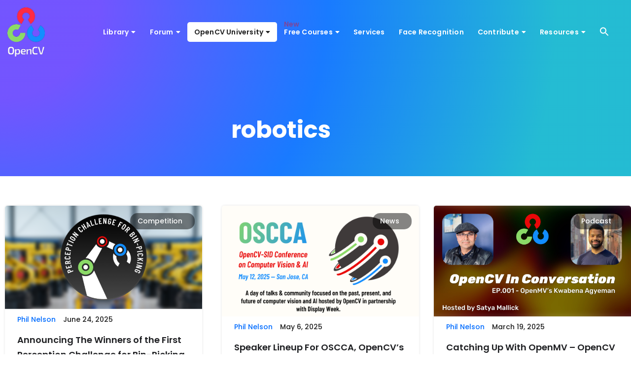

--- FILE ---
content_type: text/html; charset=UTF-8
request_url: https://opencv.org/blog/tag/robotics/
body_size: 51393
content:
<!DOCTYPE html>
<html lang="en-US">
<head ><meta charset="UTF-8" /><script>if(navigator.userAgent.match(/MSIE|Internet Explorer/i)||navigator.userAgent.match(/Trident\/7\..*?rv:11/i)){var href=document.location.href;if(!href.match(/[?&]nowprocket/)){if(href.indexOf("?")==-1){if(href.indexOf("#")==-1){document.location.href=href+"?nowprocket=1"}else{document.location.href=href.replace("#","?nowprocket=1#")}}else{if(href.indexOf("#")==-1){document.location.href=href+"&nowprocket=1"}else{document.location.href=href.replace("#","&nowprocket=1#")}}}}</script><script>(()=>{class RocketLazyLoadScripts{constructor(){this.v="2.0.4",this.userEvents=["keydown","keyup","mousedown","mouseup","mousemove","mouseover","mouseout","touchmove","touchstart","touchend","touchcancel","wheel","click","dblclick","input"],this.attributeEvents=["onblur","onclick","oncontextmenu","ondblclick","onfocus","onmousedown","onmouseenter","onmouseleave","onmousemove","onmouseout","onmouseover","onmouseup","onmousewheel","onscroll","onsubmit"]}async t(){this.i(),this.o(),/iP(ad|hone)/.test(navigator.userAgent)&&this.h(),this.u(),this.l(this),this.m(),this.k(this),this.p(this),this._(),await Promise.all([this.R(),this.L()]),this.lastBreath=Date.now(),this.S(this),this.P(),this.D(),this.O(),this.M(),await this.C(this.delayedScripts.normal),await this.C(this.delayedScripts.defer),await this.C(this.delayedScripts.async),await this.T(),await this.F(),await this.j(),await this.A(),window.dispatchEvent(new Event("rocket-allScriptsLoaded")),this.everythingLoaded=!0,this.lastTouchEnd&&await new Promise(t=>setTimeout(t,500-Date.now()+this.lastTouchEnd)),this.I(),this.H(),this.U(),this.W()}i(){this.CSPIssue=sessionStorage.getItem("rocketCSPIssue"),document.addEventListener("securitypolicyviolation",t=>{this.CSPIssue||"script-src-elem"!==t.violatedDirective||"data"!==t.blockedURI||(this.CSPIssue=!0,sessionStorage.setItem("rocketCSPIssue",!0))},{isRocket:!0})}o(){window.addEventListener("pageshow",t=>{this.persisted=t.persisted,this.realWindowLoadedFired=!0},{isRocket:!0}),window.addEventListener("pagehide",()=>{this.onFirstUserAction=null},{isRocket:!0})}h(){let t;function e(e){t=e}window.addEventListener("touchstart",e,{isRocket:!0}),window.addEventListener("touchend",function i(o){o.changedTouches[0]&&t.changedTouches[0]&&Math.abs(o.changedTouches[0].pageX-t.changedTouches[0].pageX)<10&&Math.abs(o.changedTouches[0].pageY-t.changedTouches[0].pageY)<10&&o.timeStamp-t.timeStamp<200&&(window.removeEventListener("touchstart",e,{isRocket:!0}),window.removeEventListener("touchend",i,{isRocket:!0}),"INPUT"===o.target.tagName&&"text"===o.target.type||(o.target.dispatchEvent(new TouchEvent("touchend",{target:o.target,bubbles:!0})),o.target.dispatchEvent(new MouseEvent("mouseover",{target:o.target,bubbles:!0})),o.target.dispatchEvent(new PointerEvent("click",{target:o.target,bubbles:!0,cancelable:!0,detail:1,clientX:o.changedTouches[0].clientX,clientY:o.changedTouches[0].clientY})),event.preventDefault()))},{isRocket:!0})}q(t){this.userActionTriggered||("mousemove"!==t.type||this.firstMousemoveIgnored?"keyup"===t.type||"mouseover"===t.type||"mouseout"===t.type||(this.userActionTriggered=!0,this.onFirstUserAction&&this.onFirstUserAction()):this.firstMousemoveIgnored=!0),"click"===t.type&&t.preventDefault(),t.stopPropagation(),t.stopImmediatePropagation(),"touchstart"===this.lastEvent&&"touchend"===t.type&&(this.lastTouchEnd=Date.now()),"click"===t.type&&(this.lastTouchEnd=0),this.lastEvent=t.type,t.composedPath&&t.composedPath()[0].getRootNode()instanceof ShadowRoot&&(t.rocketTarget=t.composedPath()[0]),this.savedUserEvents.push(t)}u(){this.savedUserEvents=[],this.userEventHandler=this.q.bind(this),this.userEvents.forEach(t=>window.addEventListener(t,this.userEventHandler,{passive:!1,isRocket:!0})),document.addEventListener("visibilitychange",this.userEventHandler,{isRocket:!0})}U(){this.userEvents.forEach(t=>window.removeEventListener(t,this.userEventHandler,{passive:!1,isRocket:!0})),document.removeEventListener("visibilitychange",this.userEventHandler,{isRocket:!0}),this.savedUserEvents.forEach(t=>{(t.rocketTarget||t.target).dispatchEvent(new window[t.constructor.name](t.type,t))})}m(){const t="return false",e=Array.from(this.attributeEvents,t=>"data-rocket-"+t),i="["+this.attributeEvents.join("],[")+"]",o="[data-rocket-"+this.attributeEvents.join("],[data-rocket-")+"]",s=(e,i,o)=>{o&&o!==t&&(e.setAttribute("data-rocket-"+i,o),e["rocket"+i]=new Function("event",o),e.setAttribute(i,t))};new MutationObserver(t=>{for(const n of t)"attributes"===n.type&&(n.attributeName.startsWith("data-rocket-")||this.everythingLoaded?n.attributeName.startsWith("data-rocket-")&&this.everythingLoaded&&this.N(n.target,n.attributeName.substring(12)):s(n.target,n.attributeName,n.target.getAttribute(n.attributeName))),"childList"===n.type&&n.addedNodes.forEach(t=>{if(t.nodeType===Node.ELEMENT_NODE)if(this.everythingLoaded)for(const i of[t,...t.querySelectorAll(o)])for(const t of i.getAttributeNames())e.includes(t)&&this.N(i,t.substring(12));else for(const e of[t,...t.querySelectorAll(i)])for(const t of e.getAttributeNames())this.attributeEvents.includes(t)&&s(e,t,e.getAttribute(t))})}).observe(document,{subtree:!0,childList:!0,attributeFilter:[...this.attributeEvents,...e]})}I(){this.attributeEvents.forEach(t=>{document.querySelectorAll("[data-rocket-"+t+"]").forEach(e=>{this.N(e,t)})})}N(t,e){const i=t.getAttribute("data-rocket-"+e);i&&(t.setAttribute(e,i),t.removeAttribute("data-rocket-"+e))}k(t){Object.defineProperty(HTMLElement.prototype,"onclick",{get(){return this.rocketonclick||null},set(e){this.rocketonclick=e,this.setAttribute(t.everythingLoaded?"onclick":"data-rocket-onclick","this.rocketonclick(event)")}})}S(t){function e(e,i){let o=e[i];e[i]=null,Object.defineProperty(e,i,{get:()=>o,set(s){t.everythingLoaded?o=s:e["rocket"+i]=o=s}})}e(document,"onreadystatechange"),e(window,"onload"),e(window,"onpageshow");try{Object.defineProperty(document,"readyState",{get:()=>t.rocketReadyState,set(e){t.rocketReadyState=e},configurable:!0}),document.readyState="loading"}catch(t){console.log("WPRocket DJE readyState conflict, bypassing")}}l(t){this.originalAddEventListener=EventTarget.prototype.addEventListener,this.originalRemoveEventListener=EventTarget.prototype.removeEventListener,this.savedEventListeners=[],EventTarget.prototype.addEventListener=function(e,i,o){o&&o.isRocket||!t.B(e,this)&&!t.userEvents.includes(e)||t.B(e,this)&&!t.userActionTriggered||e.startsWith("rocket-")||t.everythingLoaded?t.originalAddEventListener.call(this,e,i,o):(t.savedEventListeners.push({target:this,remove:!1,type:e,func:i,options:o}),"mouseenter"!==e&&"mouseleave"!==e||t.originalAddEventListener.call(this,e,t.savedUserEvents.push,o))},EventTarget.prototype.removeEventListener=function(e,i,o){o&&o.isRocket||!t.B(e,this)&&!t.userEvents.includes(e)||t.B(e,this)&&!t.userActionTriggered||e.startsWith("rocket-")||t.everythingLoaded?t.originalRemoveEventListener.call(this,e,i,o):t.savedEventListeners.push({target:this,remove:!0,type:e,func:i,options:o})}}J(t,e){this.savedEventListeners=this.savedEventListeners.filter(i=>{let o=i.type,s=i.target||window;return e!==o||t!==s||(this.B(o,s)&&(i.type="rocket-"+o),this.$(i),!1)})}H(){EventTarget.prototype.addEventListener=this.originalAddEventListener,EventTarget.prototype.removeEventListener=this.originalRemoveEventListener,this.savedEventListeners.forEach(t=>this.$(t))}$(t){t.remove?this.originalRemoveEventListener.call(t.target,t.type,t.func,t.options):this.originalAddEventListener.call(t.target,t.type,t.func,t.options)}p(t){let e;function i(e){return t.everythingLoaded?e:e.split(" ").map(t=>"load"===t||t.startsWith("load.")?"rocket-jquery-load":t).join(" ")}function o(o){function s(e){const s=o.fn[e];o.fn[e]=o.fn.init.prototype[e]=function(){return this[0]===window&&t.userActionTriggered&&("string"==typeof arguments[0]||arguments[0]instanceof String?arguments[0]=i(arguments[0]):"object"==typeof arguments[0]&&Object.keys(arguments[0]).forEach(t=>{const e=arguments[0][t];delete arguments[0][t],arguments[0][i(t)]=e})),s.apply(this,arguments),this}}if(o&&o.fn&&!t.allJQueries.includes(o)){const e={DOMContentLoaded:[],"rocket-DOMContentLoaded":[]};for(const t in e)document.addEventListener(t,()=>{e[t].forEach(t=>t())},{isRocket:!0});o.fn.ready=o.fn.init.prototype.ready=function(i){function s(){parseInt(o.fn.jquery)>2?setTimeout(()=>i.bind(document)(o)):i.bind(document)(o)}return"function"==typeof i&&(t.realDomReadyFired?!t.userActionTriggered||t.fauxDomReadyFired?s():e["rocket-DOMContentLoaded"].push(s):e.DOMContentLoaded.push(s)),o([])},s("on"),s("one"),s("off"),t.allJQueries.push(o)}e=o}t.allJQueries=[],o(window.jQuery),Object.defineProperty(window,"jQuery",{get:()=>e,set(t){o(t)}})}P(){const t=new Map;document.write=document.writeln=function(e){const i=document.currentScript,o=document.createRange(),s=i.parentElement;let n=t.get(i);void 0===n&&(n=i.nextSibling,t.set(i,n));const c=document.createDocumentFragment();o.setStart(c,0),c.appendChild(o.createContextualFragment(e)),s.insertBefore(c,n)}}async R(){return new Promise(t=>{this.userActionTriggered?t():this.onFirstUserAction=t})}async L(){return new Promise(t=>{document.addEventListener("DOMContentLoaded",()=>{this.realDomReadyFired=!0,t()},{isRocket:!0})})}async j(){return this.realWindowLoadedFired?Promise.resolve():new Promise(t=>{window.addEventListener("load",t,{isRocket:!0})})}M(){this.pendingScripts=[];this.scriptsMutationObserver=new MutationObserver(t=>{for(const e of t)e.addedNodes.forEach(t=>{"SCRIPT"!==t.tagName||t.noModule||t.isWPRocket||this.pendingScripts.push({script:t,promise:new Promise(e=>{const i=()=>{const i=this.pendingScripts.findIndex(e=>e.script===t);i>=0&&this.pendingScripts.splice(i,1),e()};t.addEventListener("load",i,{isRocket:!0}),t.addEventListener("error",i,{isRocket:!0}),setTimeout(i,1e3)})})})}),this.scriptsMutationObserver.observe(document,{childList:!0,subtree:!0})}async F(){await this.X(),this.pendingScripts.length?(await this.pendingScripts[0].promise,await this.F()):this.scriptsMutationObserver.disconnect()}D(){this.delayedScripts={normal:[],async:[],defer:[]},document.querySelectorAll("script[type$=rocketlazyloadscript]").forEach(t=>{t.hasAttribute("data-rocket-src")?t.hasAttribute("async")&&!1!==t.async?this.delayedScripts.async.push(t):t.hasAttribute("defer")&&!1!==t.defer||"module"===t.getAttribute("data-rocket-type")?this.delayedScripts.defer.push(t):this.delayedScripts.normal.push(t):this.delayedScripts.normal.push(t)})}async _(){await this.L();let t=[];document.querySelectorAll("script[type$=rocketlazyloadscript][data-rocket-src]").forEach(e=>{let i=e.getAttribute("data-rocket-src");if(i&&!i.startsWith("data:")){i.startsWith("//")&&(i=location.protocol+i);try{const o=new URL(i).origin;o!==location.origin&&t.push({src:o,crossOrigin:e.crossOrigin||"module"===e.getAttribute("data-rocket-type")})}catch(t){}}}),t=[...new Map(t.map(t=>[JSON.stringify(t),t])).values()],this.Y(t,"preconnect")}async G(t){if(await this.K(),!0!==t.noModule||!("noModule"in HTMLScriptElement.prototype))return new Promise(e=>{let i;function o(){(i||t).setAttribute("data-rocket-status","executed"),e()}try{if(navigator.userAgent.includes("Firefox/")||""===navigator.vendor||this.CSPIssue)i=document.createElement("script"),[...t.attributes].forEach(t=>{let e=t.nodeName;"type"!==e&&("data-rocket-type"===e&&(e="type"),"data-rocket-src"===e&&(e="src"),i.setAttribute(e,t.nodeValue))}),t.text&&(i.text=t.text),t.nonce&&(i.nonce=t.nonce),i.hasAttribute("src")?(i.addEventListener("load",o,{isRocket:!0}),i.addEventListener("error",()=>{i.setAttribute("data-rocket-status","failed-network"),e()},{isRocket:!0}),setTimeout(()=>{i.isConnected||e()},1)):(i.text=t.text,o()),i.isWPRocket=!0,t.parentNode.replaceChild(i,t);else{const i=t.getAttribute("data-rocket-type"),s=t.getAttribute("data-rocket-src");i?(t.type=i,t.removeAttribute("data-rocket-type")):t.removeAttribute("type"),t.addEventListener("load",o,{isRocket:!0}),t.addEventListener("error",i=>{this.CSPIssue&&i.target.src.startsWith("data:")?(console.log("WPRocket: CSP fallback activated"),t.removeAttribute("src"),this.G(t).then(e)):(t.setAttribute("data-rocket-status","failed-network"),e())},{isRocket:!0}),s?(t.fetchPriority="high",t.removeAttribute("data-rocket-src"),t.src=s):t.src="data:text/javascript;base64,"+window.btoa(unescape(encodeURIComponent(t.text)))}}catch(i){t.setAttribute("data-rocket-status","failed-transform"),e()}});t.setAttribute("data-rocket-status","skipped")}async C(t){const e=t.shift();return e?(e.isConnected&&await this.G(e),this.C(t)):Promise.resolve()}O(){this.Y([...this.delayedScripts.normal,...this.delayedScripts.defer,...this.delayedScripts.async],"preload")}Y(t,e){this.trash=this.trash||[];let i=!0;var o=document.createDocumentFragment();t.forEach(t=>{const s=t.getAttribute&&t.getAttribute("data-rocket-src")||t.src;if(s&&!s.startsWith("data:")){const n=document.createElement("link");n.href=s,n.rel=e,"preconnect"!==e&&(n.as="script",n.fetchPriority=i?"high":"low"),t.getAttribute&&"module"===t.getAttribute("data-rocket-type")&&(n.crossOrigin=!0),t.crossOrigin&&(n.crossOrigin=t.crossOrigin),t.integrity&&(n.integrity=t.integrity),t.nonce&&(n.nonce=t.nonce),o.appendChild(n),this.trash.push(n),i=!1}}),document.head.appendChild(o)}W(){this.trash.forEach(t=>t.remove())}async T(){try{document.readyState="interactive"}catch(t){}this.fauxDomReadyFired=!0;try{await this.K(),this.J(document,"readystatechange"),document.dispatchEvent(new Event("rocket-readystatechange")),await this.K(),document.rocketonreadystatechange&&document.rocketonreadystatechange(),await this.K(),this.J(document,"DOMContentLoaded"),document.dispatchEvent(new Event("rocket-DOMContentLoaded")),await this.K(),this.J(window,"DOMContentLoaded"),window.dispatchEvent(new Event("rocket-DOMContentLoaded"))}catch(t){console.error(t)}}async A(){try{document.readyState="complete"}catch(t){}try{await this.K(),this.J(document,"readystatechange"),document.dispatchEvent(new Event("rocket-readystatechange")),await this.K(),document.rocketonreadystatechange&&document.rocketonreadystatechange(),await this.K(),this.J(window,"load"),window.dispatchEvent(new Event("rocket-load")),await this.K(),window.rocketonload&&window.rocketonload(),await this.K(),this.allJQueries.forEach(t=>t(window).trigger("rocket-jquery-load")),await this.K(),this.J(window,"pageshow");const t=new Event("rocket-pageshow");t.persisted=this.persisted,window.dispatchEvent(t),await this.K(),window.rocketonpageshow&&window.rocketonpageshow({persisted:this.persisted})}catch(t){console.error(t)}}async K(){Date.now()-this.lastBreath>45&&(await this.X(),this.lastBreath=Date.now())}async X(){return document.hidden?new Promise(t=>setTimeout(t)):new Promise(t=>requestAnimationFrame(t))}B(t,e){return e===document&&"readystatechange"===t||(e===document&&"DOMContentLoaded"===t||(e===window&&"DOMContentLoaded"===t||(e===window&&"load"===t||e===window&&"pageshow"===t)))}static run(){(new RocketLazyLoadScripts).t()}}RocketLazyLoadScripts.run()})();</script>

<meta name="viewport" content="width=device-width, initial-scale=1" />
<link data-minify="1" rel="stylesheet" href="https://opencv.org/wp-content/cache/min/1/wp-content/themes/studio-pro/custom.css?ver=1768983661"  media="screen" />
<meta name='robots' content='index, follow, max-image-preview:large, max-snippet:-1, max-video-preview:-1' />

	<!-- This site is optimized with the Yoast SEO Premium plugin v25.6 (Yoast SEO v26.7) - https://yoast.com/wordpress/plugins/seo/ -->
	<title>robotics Archives - OpenCV</title>
<link data-rocket-preload as="style" data-wpr-hosted-gf-parameters="family=Playfair%20Display%7CRoboto%3A300%2C400%2C500&display=swap" href="https://opencv.org/wp-content/cache/fonts/1/google-fonts/css/d/9/b/c0ec1ef2c1ea54f2ef1da0d28a0ad.css" rel="preload">
<link data-wpr-hosted-gf-parameters="family=Playfair%20Display%7CRoboto%3A300%2C400%2C500&display=swap" href="https://opencv.org/wp-content/cache/fonts/1/google-fonts/css/d/9/b/c0ec1ef2c1ea54f2ef1da0d28a0ad.css" media="print" onload="this.media=&#039;all&#039;" rel="stylesheet">
<noscript data-wpr-hosted-gf-parameters=""><link rel="stylesheet" href="https://fonts.googleapis.com/css?family=Playfair%20Display%7CRoboto%3A300%2C400%2C500&#038;display=swap"></noscript>
	<link rel="canonical" href="https://opencv.org/blog/tag/robotics/" />
	<link rel="next" href="https://opencv.org/blog/tag/robotics/page/2/" />
	<meta property="og:locale" content="en_US" />
	<meta property="og:type" content="article" />
	<meta property="og:title" content="robotics Archives" />
	<meta property="og:url" content="https://opencv.org/blog/tag/robotics/" />
	<meta property="og:site_name" content="OpenCV" />
	<meta name="twitter:card" content="summary_large_image" />
	<script type="application/ld+json" class="yoast-schema-graph">{"@context":"https://schema.org","@graph":[{"@type":"CollectionPage","@id":"https://opencv.org/blog/tag/robotics/","url":"https://opencv.org/blog/tag/robotics/","name":"robotics Archives - OpenCV","isPartOf":{"@id":"https://opencv.org/#website"},"primaryImageOfPage":{"@id":"https://opencv.org/blog/tag/robotics/#primaryimage"},"image":{"@id":"https://opencv.org/blog/tag/robotics/#primaryimage"},"thumbnailUrl":"https://opencv.org/wp-content/uploads/2025/02/bpc-opengraph-image@2x.png","breadcrumb":{"@id":"https://opencv.org/blog/tag/robotics/#breadcrumb"},"inLanguage":"en-US"},{"@type":"ImageObject","inLanguage":"en-US","@id":"https://opencv.org/blog/tag/robotics/#primaryimage","url":"https://opencv.org/wp-content/uploads/2025/02/bpc-opengraph-image@2x.png","contentUrl":"https://opencv.org/wp-content/uploads/2025/02/bpc-opengraph-image@2x.png","width":700,"height":368},{"@type":"BreadcrumbList","@id":"https://opencv.org/blog/tag/robotics/#breadcrumb","itemListElement":[{"@type":"ListItem","position":1,"name":"Home","item":"https://opencv.org/"},{"@type":"ListItem","position":2,"name":"robotics"}]},{"@type":"WebSite","@id":"https://opencv.org/#website","url":"https://opencv.org/","name":"OpenCV","description":"Open Computer Vision Library","publisher":{"@id":"https://opencv.org/#organization"},"potentialAction":[{"@type":"SearchAction","target":{"@type":"EntryPoint","urlTemplate":"https://opencv.org/?s={search_term_string}"},"query-input":{"@type":"PropertyValueSpecification","valueRequired":true,"valueName":"search_term_string"}}],"inLanguage":"en-US"},{"@type":"Organization","@id":"https://opencv.org/#organization","name":"OpenCV","url":"https://opencv.org/","logo":{"@type":"ImageObject","inLanguage":"en-US","@id":"https://opencv.org/#/schema/logo/image/","url":"https://opencv.org/wp-content/uploads/2022/05/logo.png","contentUrl":"https://opencv.org/wp-content/uploads/2022/05/logo.png","width":100,"height":132,"caption":"OpenCV"},"image":{"@id":"https://opencv.org/#/schema/logo/image/"}}]}</script>
	<!-- / Yoast SEO Premium plugin. -->


<link rel='dns-prefetch' href='//opencv-org.kit.com' />
<link rel='dns-prefetch' href='//fonts.googleapis.com' />
<link href='https://fonts.gstatic.com' crossorigin rel='preconnect' />
<link rel="alternate" type="application/rss+xml" title="OpenCV &raquo; Feed" href="https://opencv.org/feed/" />
<link rel="alternate" type="application/rss+xml" title="OpenCV &raquo; Comments Feed" href="https://opencv.org/comments/feed/" />
<link rel="alternate" type="application/rss+xml" title="OpenCV &raquo; robotics Tag Feed" href="https://opencv.org/blog/tag/robotics/feed/" />
<link rel="alternate" type="application/rss+xml" title="OpenCV &raquo; Stories Feed" href="https://opencv.org/web-stories/feed/"><style id='wp-img-auto-sizes-contain-inline-css'>
img:is([sizes=auto i],[sizes^="auto," i]){contain-intrinsic-size:3000px 1500px}
/*# sourceURL=wp-img-auto-sizes-contain-inline-css */
</style>
<link rel='stylesheet' id='startklar_select2_styles-css' href='https://opencv.org/wp-content/plugins/startklar-elmentor-forms-extwidgets/assets/country_selector/select2.min.css?ver=6.9' media='all' />
<style id='wp-emoji-styles-inline-css'>

	img.wp-smiley, img.emoji {
		display: inline !important;
		border: none !important;
		box-shadow: none !important;
		height: 1em !important;
		width: 1em !important;
		margin: 0 0.07em !important;
		vertical-align: -0.1em !important;
		background: none !important;
		padding: 0 !important;
	}
/*# sourceURL=wp-emoji-styles-inline-css */
</style>
<link rel='stylesheet' id='wp-block-library-css' href='https://opencv.org/wp-includes/css/dist/block-library/style.min.css?ver=6.9' media='all' />
<style id='classic-theme-styles-inline-css'>
/*! This file is auto-generated */
.wp-block-button__link{color:#fff;background-color:#32373c;border-radius:9999px;box-shadow:none;text-decoration:none;padding:calc(.667em + 2px) calc(1.333em + 2px);font-size:1.125em}.wp-block-file__button{background:#32373c;color:#fff;text-decoration:none}
/*# sourceURL=/wp-includes/css/classic-themes.min.css */
</style>
<link data-minify="1" rel='stylesheet' id='convertkit-broadcasts-css' href='https://opencv.org/wp-content/cache/min/1/wp-content/plugins/convertkit/resources/frontend/css/broadcasts.css?ver=1768983661' media='all' />
<link data-minify="1" rel='stylesheet' id='convertkit-button-css' href='https://opencv.org/wp-content/cache/min/1/wp-content/plugins/convertkit/resources/frontend/css/button.css?ver=1768983661' media='all' />
<link data-minify="1" rel='stylesheet' id='convertkit-form-css' href='https://opencv.org/wp-content/cache/min/1/wp-content/plugins/convertkit/resources/frontend/css/form.css?ver=1768983661' media='all' />
<link data-minify="1" rel='stylesheet' id='convertkit-form-builder-field-css' href='https://opencv.org/wp-content/cache/min/1/wp-content/plugins/convertkit/resources/frontend/css/form-builder.css?ver=1768983661' media='all' />
<link data-minify="1" rel='stylesheet' id='convertkit-form-builder-css' href='https://opencv.org/wp-content/cache/min/1/wp-content/plugins/convertkit/resources/frontend/css/form-builder.css?ver=1768983661' media='all' />
<style id='global-styles-inline-css'>
:root{--wp--preset--aspect-ratio--square: 1;--wp--preset--aspect-ratio--4-3: 4/3;--wp--preset--aspect-ratio--3-4: 3/4;--wp--preset--aspect-ratio--3-2: 3/2;--wp--preset--aspect-ratio--2-3: 2/3;--wp--preset--aspect-ratio--16-9: 16/9;--wp--preset--aspect-ratio--9-16: 9/16;--wp--preset--color--black: #000000;--wp--preset--color--cyan-bluish-gray: #abb8c3;--wp--preset--color--white: #ffffff;--wp--preset--color--pale-pink: #f78da7;--wp--preset--color--vivid-red: #cf2e2e;--wp--preset--color--luminous-vivid-orange: #ff6900;--wp--preset--color--luminous-vivid-amber: #fcb900;--wp--preset--color--light-green-cyan: #7bdcb5;--wp--preset--color--vivid-green-cyan: #00d084;--wp--preset--color--pale-cyan-blue: #8ed1fc;--wp--preset--color--vivid-cyan-blue: #0693e3;--wp--preset--color--vivid-purple: #9b51e0;--wp--preset--gradient--vivid-cyan-blue-to-vivid-purple: linear-gradient(135deg,rgb(6,147,227) 0%,rgb(155,81,224) 100%);--wp--preset--gradient--light-green-cyan-to-vivid-green-cyan: linear-gradient(135deg,rgb(122,220,180) 0%,rgb(0,208,130) 100%);--wp--preset--gradient--luminous-vivid-amber-to-luminous-vivid-orange: linear-gradient(135deg,rgb(252,185,0) 0%,rgb(255,105,0) 100%);--wp--preset--gradient--luminous-vivid-orange-to-vivid-red: linear-gradient(135deg,rgb(255,105,0) 0%,rgb(207,46,46) 100%);--wp--preset--gradient--very-light-gray-to-cyan-bluish-gray: linear-gradient(135deg,rgb(238,238,238) 0%,rgb(169,184,195) 100%);--wp--preset--gradient--cool-to-warm-spectrum: linear-gradient(135deg,rgb(74,234,220) 0%,rgb(151,120,209) 20%,rgb(207,42,186) 40%,rgb(238,44,130) 60%,rgb(251,105,98) 80%,rgb(254,248,76) 100%);--wp--preset--gradient--blush-light-purple: linear-gradient(135deg,rgb(255,206,236) 0%,rgb(152,150,240) 100%);--wp--preset--gradient--blush-bordeaux: linear-gradient(135deg,rgb(254,205,165) 0%,rgb(254,45,45) 50%,rgb(107,0,62) 100%);--wp--preset--gradient--luminous-dusk: linear-gradient(135deg,rgb(255,203,112) 0%,rgb(199,81,192) 50%,rgb(65,88,208) 100%);--wp--preset--gradient--pale-ocean: linear-gradient(135deg,rgb(255,245,203) 0%,rgb(182,227,212) 50%,rgb(51,167,181) 100%);--wp--preset--gradient--electric-grass: linear-gradient(135deg,rgb(202,248,128) 0%,rgb(113,206,126) 100%);--wp--preset--gradient--midnight: linear-gradient(135deg,rgb(2,3,129) 0%,rgb(40,116,252) 100%);--wp--preset--font-size--small: 13px;--wp--preset--font-size--medium: 20px;--wp--preset--font-size--large: 36px;--wp--preset--font-size--x-large: 42px;--wp--preset--spacing--20: 0.44rem;--wp--preset--spacing--30: 0.67rem;--wp--preset--spacing--40: 1rem;--wp--preset--spacing--50: 1.5rem;--wp--preset--spacing--60: 2.25rem;--wp--preset--spacing--70: 3.38rem;--wp--preset--spacing--80: 5.06rem;--wp--preset--shadow--natural: 6px 6px 9px rgba(0, 0, 0, 0.2);--wp--preset--shadow--deep: 12px 12px 50px rgba(0, 0, 0, 0.4);--wp--preset--shadow--sharp: 6px 6px 0px rgba(0, 0, 0, 0.2);--wp--preset--shadow--outlined: 6px 6px 0px -3px rgb(255, 255, 255), 6px 6px rgb(0, 0, 0);--wp--preset--shadow--crisp: 6px 6px 0px rgb(0, 0, 0);}:where(.is-layout-flex){gap: 0.5em;}:where(.is-layout-grid){gap: 0.5em;}body .is-layout-flex{display: flex;}.is-layout-flex{flex-wrap: wrap;align-items: center;}.is-layout-flex > :is(*, div){margin: 0;}body .is-layout-grid{display: grid;}.is-layout-grid > :is(*, div){margin: 0;}:where(.wp-block-columns.is-layout-flex){gap: 2em;}:where(.wp-block-columns.is-layout-grid){gap: 2em;}:where(.wp-block-post-template.is-layout-flex){gap: 1.25em;}:where(.wp-block-post-template.is-layout-grid){gap: 1.25em;}.has-black-color{color: var(--wp--preset--color--black) !important;}.has-cyan-bluish-gray-color{color: var(--wp--preset--color--cyan-bluish-gray) !important;}.has-white-color{color: var(--wp--preset--color--white) !important;}.has-pale-pink-color{color: var(--wp--preset--color--pale-pink) !important;}.has-vivid-red-color{color: var(--wp--preset--color--vivid-red) !important;}.has-luminous-vivid-orange-color{color: var(--wp--preset--color--luminous-vivid-orange) !important;}.has-luminous-vivid-amber-color{color: var(--wp--preset--color--luminous-vivid-amber) !important;}.has-light-green-cyan-color{color: var(--wp--preset--color--light-green-cyan) !important;}.has-vivid-green-cyan-color{color: var(--wp--preset--color--vivid-green-cyan) !important;}.has-pale-cyan-blue-color{color: var(--wp--preset--color--pale-cyan-blue) !important;}.has-vivid-cyan-blue-color{color: var(--wp--preset--color--vivid-cyan-blue) !important;}.has-vivid-purple-color{color: var(--wp--preset--color--vivid-purple) !important;}.has-black-background-color{background-color: var(--wp--preset--color--black) !important;}.has-cyan-bluish-gray-background-color{background-color: var(--wp--preset--color--cyan-bluish-gray) !important;}.has-white-background-color{background-color: var(--wp--preset--color--white) !important;}.has-pale-pink-background-color{background-color: var(--wp--preset--color--pale-pink) !important;}.has-vivid-red-background-color{background-color: var(--wp--preset--color--vivid-red) !important;}.has-luminous-vivid-orange-background-color{background-color: var(--wp--preset--color--luminous-vivid-orange) !important;}.has-luminous-vivid-amber-background-color{background-color: var(--wp--preset--color--luminous-vivid-amber) !important;}.has-light-green-cyan-background-color{background-color: var(--wp--preset--color--light-green-cyan) !important;}.has-vivid-green-cyan-background-color{background-color: var(--wp--preset--color--vivid-green-cyan) !important;}.has-pale-cyan-blue-background-color{background-color: var(--wp--preset--color--pale-cyan-blue) !important;}.has-vivid-cyan-blue-background-color{background-color: var(--wp--preset--color--vivid-cyan-blue) !important;}.has-vivid-purple-background-color{background-color: var(--wp--preset--color--vivid-purple) !important;}.has-black-border-color{border-color: var(--wp--preset--color--black) !important;}.has-cyan-bluish-gray-border-color{border-color: var(--wp--preset--color--cyan-bluish-gray) !important;}.has-white-border-color{border-color: var(--wp--preset--color--white) !important;}.has-pale-pink-border-color{border-color: var(--wp--preset--color--pale-pink) !important;}.has-vivid-red-border-color{border-color: var(--wp--preset--color--vivid-red) !important;}.has-luminous-vivid-orange-border-color{border-color: var(--wp--preset--color--luminous-vivid-orange) !important;}.has-luminous-vivid-amber-border-color{border-color: var(--wp--preset--color--luminous-vivid-amber) !important;}.has-light-green-cyan-border-color{border-color: var(--wp--preset--color--light-green-cyan) !important;}.has-vivid-green-cyan-border-color{border-color: var(--wp--preset--color--vivid-green-cyan) !important;}.has-pale-cyan-blue-border-color{border-color: var(--wp--preset--color--pale-cyan-blue) !important;}.has-vivid-cyan-blue-border-color{border-color: var(--wp--preset--color--vivid-cyan-blue) !important;}.has-vivid-purple-border-color{border-color: var(--wp--preset--color--vivid-purple) !important;}.has-vivid-cyan-blue-to-vivid-purple-gradient-background{background: var(--wp--preset--gradient--vivid-cyan-blue-to-vivid-purple) !important;}.has-light-green-cyan-to-vivid-green-cyan-gradient-background{background: var(--wp--preset--gradient--light-green-cyan-to-vivid-green-cyan) !important;}.has-luminous-vivid-amber-to-luminous-vivid-orange-gradient-background{background: var(--wp--preset--gradient--luminous-vivid-amber-to-luminous-vivid-orange) !important;}.has-luminous-vivid-orange-to-vivid-red-gradient-background{background: var(--wp--preset--gradient--luminous-vivid-orange-to-vivid-red) !important;}.has-very-light-gray-to-cyan-bluish-gray-gradient-background{background: var(--wp--preset--gradient--very-light-gray-to-cyan-bluish-gray) !important;}.has-cool-to-warm-spectrum-gradient-background{background: var(--wp--preset--gradient--cool-to-warm-spectrum) !important;}.has-blush-light-purple-gradient-background{background: var(--wp--preset--gradient--blush-light-purple) !important;}.has-blush-bordeaux-gradient-background{background: var(--wp--preset--gradient--blush-bordeaux) !important;}.has-luminous-dusk-gradient-background{background: var(--wp--preset--gradient--luminous-dusk) !important;}.has-pale-ocean-gradient-background{background: var(--wp--preset--gradient--pale-ocean) !important;}.has-electric-grass-gradient-background{background: var(--wp--preset--gradient--electric-grass) !important;}.has-midnight-gradient-background{background: var(--wp--preset--gradient--midnight) !important;}.has-small-font-size{font-size: var(--wp--preset--font-size--small) !important;}.has-medium-font-size{font-size: var(--wp--preset--font-size--medium) !important;}.has-large-font-size{font-size: var(--wp--preset--font-size--large) !important;}.has-x-large-font-size{font-size: var(--wp--preset--font-size--x-large) !important;}
:where(.wp-block-post-template.is-layout-flex){gap: 1.25em;}:where(.wp-block-post-template.is-layout-grid){gap: 1.25em;}
:where(.wp-block-term-template.is-layout-flex){gap: 1.25em;}:where(.wp-block-term-template.is-layout-grid){gap: 1.25em;}
:where(.wp-block-columns.is-layout-flex){gap: 2em;}:where(.wp-block-columns.is-layout-grid){gap: 2em;}
:root :where(.wp-block-pullquote){font-size: 1.5em;line-height: 1.6;}
/*# sourceURL=global-styles-inline-css */
</style>
<link rel='stylesheet' id='ivory-search-styles-css' href='https://opencv.org/wp-content/plugins/add-search-to-menu/public/css/ivory-search.min.css?ver=5.5.13' media='all' />
<link rel='stylesheet' id='elementor-frontend-css' href='https://opencv.org/wp-content/plugins/elementor/assets/css/frontend.min.css?ver=3.34.1' media='all' />
<link rel='stylesheet' id='widget-heading-css' href='https://opencv.org/wp-content/plugins/elementor/assets/css/widget-heading.min.css?ver=3.34.1' media='all' />
<link rel='stylesheet' id='widget-loop-common-css' href='https://opencv.org/wp-content/plugins/elementor-pro/assets/css/widget-loop-common.min.css?ver=3.34.0' media='all' />
<link rel='stylesheet' id='widget-loop-grid-css' href='https://opencv.org/wp-content/plugins/elementor-pro/assets/css/widget-loop-grid.min.css?ver=3.34.0' media='all' />
<link data-minify="1" rel='stylesheet' id='elementor-icons-css' href='https://opencv.org/wp-content/cache/min/1/wp-content/plugins/elementor/assets/lib/eicons/css/elementor-icons.min.css?ver=1768983661' media='all' />
<link rel='stylesheet' id='elementor-post-4293-css' href='https://opencv.org/wp-content/uploads/elementor/css/post-4293.css?ver=1768803744' media='all' />
<link data-minify="1" rel='stylesheet' id='dashicons-css' href='https://opencv.org/wp-content/cache/min/1/wp-includes/css/dashicons.min.css?ver=1768983661' media='all' />
<link data-minify="1" rel='stylesheet' id='font-awesome-5-all-css' href='https://opencv.org/wp-content/cache/min/1/wp-content/plugins/elementor/assets/lib/font-awesome/css/all.min.css?ver=1768983661' media='all' />
<link rel='stylesheet' id='font-awesome-4-shim-css' href='https://opencv.org/wp-content/plugins/elementor/assets/lib/font-awesome/css/v4-shims.min.css?ver=3.34.1' media='all' />
<link rel='stylesheet' id='elementor-post-31261-css' href='https://opencv.org/wp-content/uploads/elementor/css/post-31261.css?ver=1768803747' media='all' />
<link data-minify="1" rel='stylesheet' id='opencv-css' href='https://opencv.org/wp-content/cache/min/1/wp-content/themes/studio-pro/style.css?ver=1768983661' media='all' />
<link data-minify="1" rel='stylesheet' id='ekit-widget-styles-css' href='https://opencv.org/wp-content/cache/min/1/wp-content/plugins/elementskit-lite/widgets/init/assets/css/widget-styles.css?ver=1768983661' media='all' />
<link data-minify="1" rel='stylesheet' id='ekit-widget-styles-pro-css' href='https://opencv.org/wp-content/cache/min/1/wp-content/plugins/elementskit/widgets/init/assets/css/widget-styles-pro.css?ver=1768983661' media='all' />
<link data-minify="1" rel='stylesheet' id='ekit-responsive-css' href='https://opencv.org/wp-content/cache/min/1/wp-content/plugins/elementskit-lite/widgets/init/assets/css/responsive.css?ver=1768983661' media='all' />

<link data-minify="1" rel='stylesheet' id='elementor-gf-local-roboto-css' href='https://opencv.org/wp-content/cache/min/1/wp-content/uploads/elementor/google-fonts/css/roboto.css?ver=1768983661' media='all' />
<link data-minify="1" rel='stylesheet' id='elementor-gf-local-robotoslab-css' href='https://opencv.org/wp-content/cache/min/1/wp-content/uploads/elementor/google-fonts/css/robotoslab.css?ver=1768983661' media='all' />
<link data-minify="1" rel='stylesheet' id='elementor-gf-local-sourcecodepro-css' href='https://opencv.org/wp-content/cache/min/1/wp-content/uploads/elementor/google-fonts/css/sourcecodepro.css?ver=1768983661' media='all' />
<link data-minify="1" rel='stylesheet' id='elementor-gf-local-poppins-css' href='https://opencv.org/wp-content/cache/min/1/wp-content/uploads/elementor/google-fonts/css/poppins.css?ver=1768983661' media='all' />
<script src="https://opencv.org/wp-content/themes/studio-pro/jquery.min.js" id="jquery-js" data-rocket-defer defer></script>
<script src="https://opencv.org/wp-content/plugins/elementor/assets/lib/font-awesome/js/v4-shims.min.js?ver=3.34.1" id="font-awesome-4-shim-js" data-rocket-defer defer></script>
<link rel="https://api.w.org/" href="https://opencv.org/wp-json/" /><link rel="alternate" title="JSON" type="application/json" href="https://opencv.org/wp-json/wp/v2/tags/124" /><link rel="EditURI" type="application/rsd+xml" title="RSD" href="https://opencv.org/xmlrpc.php?rsd" />
<link rel="pingback" href="https://opencv.org/xmlrpc.php" />
<script type="rocketlazyloadscript">
document.querySelectorAll('.elementor-element-585246e').forEach(featuredImageContainer => {
  const img = featuredImageContainer.querySelector('img');
  const postContainer = featuredImageContainer.closest('.elementor-column');
  const h3 = postContainer?.querySelector('.elementor-widget-theme-post-title h3');

  if (img && h3) {
    const src = img.getAttribute('src') || '';
    if (src.includes('https://opencv.org/wp-content/uploads/2025/04/dark-gradient-background-with-copy-space_53876-99548.jpg')) {
      const anchor = featuredImageContainer.querySelector('a');
      if (anchor) {
        anchor.setAttribute('data-title', h3.textContent.trim());
      }
    }
  }
});
</script>

<meta name="generator" content="Elementor 3.34.1; features: additional_custom_breakpoints; settings: css_print_method-external, google_font-enabled, font_display-auto">
<!-- Google Tag Manager -->
<script type="rocketlazyloadscript">(function(w,d,s,l,i){w[l]=w[l]||[];w[l].push({'gtm.start':
new Date().getTime(),event:'gtm.js'});var f=d.getElementsByTagName(s)[0],
j=d.createElement(s),dl=l!='dataLayer'?'&l='+l:'';j.async=true;j.src=
'https://www.googletagmanager.com/gtm.js?id='+i+dl;f.parentNode.insertBefore(j,f);
})(window,document,'script','dataLayer','GTM-TBVFBRX');</script>
<!-- End Google Tag Manager -->
<script type="rocketlazyloadscript" data-rocket-type="text/javascript">
    (function(c,l,a,r,i,t,y){
        c[a]=c[a]||function(){(c[a].q=c[a].q||[]).push(arguments)};
        t=l.createElement(r);t.async=1;t.src="https://www.clarity.ms/tag/"+i;
        y=l.getElementsByTagName(r)[0];y.parentNode.insertBefore(t,y);
    })(window, document, "clarity", "script", "tpelvm40j5");
</script>
<!-- Google Tag Manager (noscript) -->
<noscript><iframe src="https://www.googletagmanager.com/ns.html?id=GTM-TBVFBRX"
height="0" width="0" style="display:none;visibility:hidden"></iframe></noscript>
<!-- End Google Tag Manager (noscript) -->
        <script type="rocketlazyloadscript">
            window.phone_number_prefix_selector_options = `<option selected value></option><option  data-country_en="Afghanistan" 
                value="(+93) " data-icon="https://opencv.org/wp-content/plugins/startklar-elmentor-forms-extwidgets/assets/country_selector/img/AF.16eb9e6b.svg" >(+93) &lt;span class=&#039;country_name&#039;&gt;Afghanistan&lt;/span&gt;</option><option  data-country_en="Aland Islands" 
                value="(+358 18) " data-icon="https://opencv.org/wp-content/plugins/startklar-elmentor-forms-extwidgets/assets/country_selector/img/AX.6b4d62ca.svg" >(+358 18) &lt;span class=&#039;country_name&#039;&gt;Aland Islands&lt;/span&gt;</option><option  data-country_en="Albania" 
                value="(+355) " data-icon="https://opencv.org/wp-content/plugins/startklar-elmentor-forms-extwidgets/assets/country_selector/img/AL.bf311baf.svg" >(+355) &lt;span class=&#039;country_name&#039;&gt;Albania&lt;/span&gt;</option><option  data-country_en="Algeria" 
                value="(+213) " data-icon="https://opencv.org/wp-content/plugins/startklar-elmentor-forms-extwidgets/assets/country_selector/img/DZ.8dc96f1f.svg" >(+213) &lt;span class=&#039;country_name&#039;&gt;Algeria&lt;/span&gt;</option><option  data-country_en="American Samoa" 
                value="(+1 684) " data-icon="https://opencv.org/wp-content/plugins/startklar-elmentor-forms-extwidgets/assets/country_selector/img/AS.abb2d2f2.svg" >(+1 684) &lt;span class=&#039;country_name&#039;&gt;American Samoa&lt;/span&gt;</option><option  data-country_en="Andorra" 
                value="(+376) " data-icon="https://opencv.org/wp-content/plugins/startklar-elmentor-forms-extwidgets/assets/country_selector/img/AD.3f82dbf9.svg" >(+376) &lt;span class=&#039;country_name&#039;&gt;Andorra&lt;/span&gt;</option><option  data-country_en="Angola" 
                value="(+244) " data-icon="https://opencv.org/wp-content/plugins/startklar-elmentor-forms-extwidgets/assets/country_selector/img/AO.29290dee.svg" >(+244) &lt;span class=&#039;country_name&#039;&gt;Angola&lt;/span&gt;</option><option  data-country_en="Anguilla" 
                value="(+1 264) " data-icon="https://opencv.org/wp-content/plugins/startklar-elmentor-forms-extwidgets/assets/country_selector/img/AI.990a8081.svg" >(+1 264) &lt;span class=&#039;country_name&#039;&gt;Anguilla&lt;/span&gt;</option><option  data-country_en="Antigua and Barbuda" 
                value="(+1 268) " data-icon="https://opencv.org/wp-content/plugins/startklar-elmentor-forms-extwidgets/assets/country_selector/img/AG.18a3b22a.svg" >(+1 268) &lt;span class=&#039;country_name&#039;&gt;Antigua and Barbuda&lt;/span&gt;</option><option  data-country_en="Argentina" 
                value="(+54) " data-icon="https://opencv.org/wp-content/plugins/startklar-elmentor-forms-extwidgets/assets/country_selector/img/AR.3036121f.svg" >(+54) &lt;span class=&#039;country_name&#039;&gt;Argentina&lt;/span&gt;</option><option  data-country_en="Armenia" 
                value="(+374) " data-icon="https://opencv.org/wp-content/plugins/startklar-elmentor-forms-extwidgets/assets/country_selector/img/AM.aefdfb04.svg" >(+374) &lt;span class=&#039;country_name&#039;&gt;Armenia&lt;/span&gt;</option><option  data-country_en="Aruba" 
                value="(+297) " data-icon="https://opencv.org/wp-content/plugins/startklar-elmentor-forms-extwidgets/assets/country_selector/img/AW.a197b516.svg" >(+297) &lt;span class=&#039;country_name&#039;&gt;Aruba&lt;/span&gt;</option><option  data-country_en="Australia" 
                value="(+61) " data-icon="https://opencv.org/wp-content/plugins/startklar-elmentor-forms-extwidgets/assets/country_selector/img/AU.4b55ab60.svg" >(+61) &lt;span class=&#039;country_name&#039;&gt;Australia&lt;/span&gt;</option><option  data-country_en="Austria" 
                value="(+43) " data-icon="https://opencv.org/wp-content/plugins/startklar-elmentor-forms-extwidgets/assets/country_selector/img/AT.bb35aac7.svg" >(+43) &lt;span class=&#039;country_name&#039;&gt;Austria&lt;/span&gt;</option><option  data-country_en="Azerbaijan" 
                value="(+994) " data-icon="https://opencv.org/wp-content/plugins/startklar-elmentor-forms-extwidgets/assets/country_selector/img/AZ.b0e98941.svg" >(+994) &lt;span class=&#039;country_name&#039;&gt;Azerbaijan&lt;/span&gt;</option><option  data-country_en="Bahamas" 
                value="(+1 242) " data-icon="https://opencv.org/wp-content/plugins/startklar-elmentor-forms-extwidgets/assets/country_selector/img/BS.b4047ef0.svg" >(+1 242) &lt;span class=&#039;country_name&#039;&gt;Bahamas&lt;/span&gt;</option><option  data-country_en="Bahrain" 
                value="(+973) " data-icon="https://opencv.org/wp-content/plugins/startklar-elmentor-forms-extwidgets/assets/country_selector/img/BH.72b27e04.svg" >(+973) &lt;span class=&#039;country_name&#039;&gt;Bahrain&lt;/span&gt;</option><option  data-country_en="Bangladesh" 
                value="(+880) " data-icon="https://opencv.org/wp-content/plugins/startklar-elmentor-forms-extwidgets/assets/country_selector/img/BD.b94e8e6e.svg" >(+880) &lt;span class=&#039;country_name&#039;&gt;Bangladesh&lt;/span&gt;</option><option  data-country_en="Barbados" 
                value="(+1 246) " data-icon="https://opencv.org/wp-content/plugins/startklar-elmentor-forms-extwidgets/assets/country_selector/img/BB.68cbe434.svg" >(+1 246) &lt;span class=&#039;country_name&#039;&gt;Barbados&lt;/span&gt;</option><option  data-country_en="Belarus" 
                value="(+375) " data-icon="https://opencv.org/wp-content/plugins/startklar-elmentor-forms-extwidgets/assets/country_selector/img/BY.8ed77d9d.svg" >(+375) &lt;span class=&#039;country_name&#039;&gt;Belarus&lt;/span&gt;</option><option  data-country_en="Belgium" 
                value="(+32) " data-icon="https://opencv.org/wp-content/plugins/startklar-elmentor-forms-extwidgets/assets/country_selector/img/BE.be2fec10.svg" >(+32) &lt;span class=&#039;country_name&#039;&gt;Belgium&lt;/span&gt;</option><option  data-country_en="Belize" 
                value="(+501) " data-icon="https://opencv.org/wp-content/plugins/startklar-elmentor-forms-extwidgets/assets/country_selector/img/BZ.31612e78.svg" >(+501) &lt;span class=&#039;country_name&#039;&gt;Belize&lt;/span&gt;</option><option  data-country_en="Benin" 
                value="(+229) " data-icon="https://opencv.org/wp-content/plugins/startklar-elmentor-forms-extwidgets/assets/country_selector/img/BJ.c0445d5f.svg" >(+229) &lt;span class=&#039;country_name&#039;&gt;Benin&lt;/span&gt;</option><option  data-country_en="Bermuda" 
                value="(+1 441) " data-icon="https://opencv.org/wp-content/plugins/startklar-elmentor-forms-extwidgets/assets/country_selector/img/BM.186904ab.svg" >(+1 441) &lt;span class=&#039;country_name&#039;&gt;Bermuda&lt;/span&gt;</option><option  data-country_en="Bhutan" 
                value="(+975) " data-icon="https://opencv.org/wp-content/plugins/startklar-elmentor-forms-extwidgets/assets/country_selector/img/BT.36b55e59.svg" >(+975) &lt;span class=&#039;country_name&#039;&gt;Bhutan&lt;/span&gt;</option><option  data-country_en="Bolivia" 
                value="(+591) " data-icon="https://opencv.org/wp-content/plugins/startklar-elmentor-forms-extwidgets/assets/country_selector/img/BO.24f416ec.svg" >(+591) &lt;span class=&#039;country_name&#039;&gt;Bolivia&lt;/span&gt;</option><option  data-country_en="Bonaire, Sint Eustatius and Saba" 
                value="(+599 7) " data-icon="https://opencv.org/wp-content/plugins/startklar-elmentor-forms-extwidgets/assets/country_selector/img/BQ.e339206a.svg" >(+599 7) &lt;span class=&#039;country_name&#039;&gt;Bonaire, Sint Eustatius and Saba&lt;/span&gt;</option><option  data-country_en="Bosnia and Herzegovina" 
                value="(+387) " data-icon="https://opencv.org/wp-content/plugins/startklar-elmentor-forms-extwidgets/assets/country_selector/img/BA.38a248a0.svg" >(+387) &lt;span class=&#039;country_name&#039;&gt;Bosnia and Herzegovina&lt;/span&gt;</option><option  data-country_en="Botswana" 
                value="(+267) " data-icon="https://opencv.org/wp-content/plugins/startklar-elmentor-forms-extwidgets/assets/country_selector/img/BW.d994c44e.svg" >(+267) &lt;span class=&#039;country_name&#039;&gt;Botswana&lt;/span&gt;</option><option  data-country_en="Bouvet Island" 
                value="" data-icon="https://opencv.org/wp-content/plugins/startklar-elmentor-forms-extwidgets/assets/country_selector/img/BV.587847e6.svg" >&lt;span class=&#039;country_name&#039;&gt;Bouvet Island&lt;/span&gt;</option><option  data-country_en="Brazil" 
                value="(+55) " data-icon="https://opencv.org/wp-content/plugins/startklar-elmentor-forms-extwidgets/assets/country_selector/img/BR.aa1e61da.svg" >(+55) &lt;span class=&#039;country_name&#039;&gt;Brazil&lt;/span&gt;</option><option  data-country_en="British Indian Ocean Territory" 
                value="(+246) " data-icon="https://opencv.org/wp-content/plugins/startklar-elmentor-forms-extwidgets/assets/country_selector/img/IO.a3a0a138.svg" >(+246) &lt;span class=&#039;country_name&#039;&gt;British Indian Ocean Territory&lt;/span&gt;</option><option  data-country_en="Brunei Darussalam" 
                value="(+673) " data-icon="https://opencv.org/wp-content/plugins/startklar-elmentor-forms-extwidgets/assets/country_selector/img/BN.9ddd4678.svg" >(+673) &lt;span class=&#039;country_name&#039;&gt;Brunei Darussalam&lt;/span&gt;</option><option  data-country_en="Bulgaria" 
                value="(+359) " data-icon="https://opencv.org/wp-content/plugins/startklar-elmentor-forms-extwidgets/assets/country_selector/img/BG.e3e19305.svg" >(+359) &lt;span class=&#039;country_name&#039;&gt;Bulgaria&lt;/span&gt;</option><option  data-country_en="Burkina Faso" 
                value="(+226) " data-icon="https://opencv.org/wp-content/plugins/startklar-elmentor-forms-extwidgets/assets/country_selector/img/BF.a77dea54.svg" >(+226) &lt;span class=&#039;country_name&#039;&gt;Burkina Faso&lt;/span&gt;</option><option  data-country_en="Burundi" 
                value="(+257) " data-icon="https://opencv.org/wp-content/plugins/startklar-elmentor-forms-extwidgets/assets/country_selector/img/BI.b5b5656f.svg" >(+257) &lt;span class=&#039;country_name&#039;&gt;Burundi&lt;/span&gt;</option><option  data-country_en="Cambodia" 
                value="(+855) " data-icon="https://opencv.org/wp-content/plugins/startklar-elmentor-forms-extwidgets/assets/country_selector/img/KH.19641e79.svg" >(+855) &lt;span class=&#039;country_name&#039;&gt;Cambodia&lt;/span&gt;</option><option  data-country_en="Cameroon" 
                value="(+237) " data-icon="https://opencv.org/wp-content/plugins/startklar-elmentor-forms-extwidgets/assets/country_selector/img/CM.dd34eb48.svg" >(+237) &lt;span class=&#039;country_name&#039;&gt;Cameroon&lt;/span&gt;</option><option  data-country_en="Canada" 
                value="(+1) " data-icon="https://opencv.org/wp-content/plugins/startklar-elmentor-forms-extwidgets/assets/country_selector/img/CA.22abe6e6.svg" >(+1) &lt;span class=&#039;country_name&#039;&gt;Canada&lt;/span&gt;</option><option  data-country_en="Cape Verde" 
                value="(+238) " data-icon="https://opencv.org/wp-content/plugins/startklar-elmentor-forms-extwidgets/assets/country_selector/img/CV.781129ef.svg" >(+238) &lt;span class=&#039;country_name&#039;&gt;Cape Verde&lt;/span&gt;</option><option  data-country_en="Cayman Islands" 
                value="(+1 345) " data-icon="https://opencv.org/wp-content/plugins/startklar-elmentor-forms-extwidgets/assets/country_selector/img/KY.4a6c4bfb.svg" >(+1 345) &lt;span class=&#039;country_name&#039;&gt;Cayman Islands&lt;/span&gt;</option><option  data-country_en="Central African Republic" 
                value="(+236) " data-icon="https://opencv.org/wp-content/plugins/startklar-elmentor-forms-extwidgets/assets/country_selector/img/CF.191d96d4.svg" >(+236) &lt;span class=&#039;country_name&#039;&gt;Central African Republic&lt;/span&gt;</option><option  data-country_en="Chad" 
                value="(+235) " data-icon="https://opencv.org/wp-content/plugins/startklar-elmentor-forms-extwidgets/assets/country_selector/img/TD.d3b9ff85.svg" >(+235) &lt;span class=&#039;country_name&#039;&gt;Chad&lt;/span&gt;</option><option  data-country_en="Chile" 
                value="(+56) " data-icon="https://opencv.org/wp-content/plugins/startklar-elmentor-forms-extwidgets/assets/country_selector/img/CL.95eb42a1.svg" >(+56) &lt;span class=&#039;country_name&#039;&gt;Chile&lt;/span&gt;</option><option  data-country_en="China" 
                value="(+86) " data-icon="https://opencv.org/wp-content/plugins/startklar-elmentor-forms-extwidgets/assets/country_selector/img/CN.f2e9df7e.svg" >(+86) &lt;span class=&#039;country_name&#039;&gt;China&lt;/span&gt;</option><option  data-country_en="Christmas Island" 
                value="(+61 89164) " data-icon="https://opencv.org/wp-content/plugins/startklar-elmentor-forms-extwidgets/assets/country_selector/img/CX.1be62aa7.svg" >(+61 89164) &lt;span class=&#039;country_name&#039;&gt;Christmas Island&lt;/span&gt;</option><option  data-country_en="Cocos (Keeling) Islands" 
                value="(+61 89162) " data-icon="https://opencv.org/wp-content/plugins/startklar-elmentor-forms-extwidgets/assets/country_selector/img/CC.ac1bcd22.svg" >(+61 89162) &lt;span class=&#039;country_name&#039;&gt;Cocos (Keeling) Islands&lt;/span&gt;</option><option  data-country_en="Colombia" 
                value="(+57) " data-icon="https://opencv.org/wp-content/plugins/startklar-elmentor-forms-extwidgets/assets/country_selector/img/CO.f25f3b52.svg" >(+57) &lt;span class=&#039;country_name&#039;&gt;Colombia&lt;/span&gt;</option><option  data-country_en="Comoros" 
                value="(+269) " data-icon="https://opencv.org/wp-content/plugins/startklar-elmentor-forms-extwidgets/assets/country_selector/img/KM.5b3e243f.svg" >(+269) &lt;span class=&#039;country_name&#039;&gt;Comoros&lt;/span&gt;</option><option  data-country_en="Congo" 
                value="(+242) " data-icon="https://opencv.org/wp-content/plugins/startklar-elmentor-forms-extwidgets/assets/country_selector/img/CG.4a6a8753.svg" >(+242) &lt;span class=&#039;country_name&#039;&gt;Congo&lt;/span&gt;</option><option  data-country_en="Congo, the Democratic Republic of the" 
                value="(+243) " data-icon="https://opencv.org/wp-content/plugins/startklar-elmentor-forms-extwidgets/assets/country_selector/img/CD.2166738b.svg" >(+243) &lt;span class=&#039;country_name&#039;&gt;Congo, the Democratic Republic of the&lt;/span&gt;</option><option  data-country_en="Cook Islands" 
                value="(+682) " data-icon="https://opencv.org/wp-content/plugins/startklar-elmentor-forms-extwidgets/assets/country_selector/img/CK.83f1aed5.svg" >(+682) &lt;span class=&#039;country_name&#039;&gt;Cook Islands&lt;/span&gt;</option><option  data-country_en="Costa Rica" 
                value="(+506) " data-icon="https://opencv.org/wp-content/plugins/startklar-elmentor-forms-extwidgets/assets/country_selector/img/CR.441690de.svg" >(+506) &lt;span class=&#039;country_name&#039;&gt;Costa Rica&lt;/span&gt;</option><option  data-country_en="Cote D&#039;Ivoire" 
                value="(+225) " data-icon="https://opencv.org/wp-content/plugins/startklar-elmentor-forms-extwidgets/assets/country_selector/img/CI.cad1de8f.svg" >(+225) &lt;span class=&#039;country_name&#039;&gt;Cote D&#039;Ivoire&lt;/span&gt;</option><option  data-country_en="Croatia" 
                value="(+385) " data-icon="https://opencv.org/wp-content/plugins/startklar-elmentor-forms-extwidgets/assets/country_selector/img/HR.ef5cc081.svg" >(+385) &lt;span class=&#039;country_name&#039;&gt;Croatia&lt;/span&gt;</option><option  data-country_en="Cuba" 
                value="(+53) " data-icon="https://opencv.org/wp-content/plugins/startklar-elmentor-forms-extwidgets/assets/country_selector/img/CU.9e2a7fb1.svg" >(+53) &lt;span class=&#039;country_name&#039;&gt;Cuba&lt;/span&gt;</option><option  data-country_en="Curacao" 
                value="(599) " data-icon="https://opencv.org/wp-content/plugins/startklar-elmentor-forms-extwidgets/assets/country_selector/img/CW.3590a38e.svg" >(599) &lt;span class=&#039;country_name&#039;&gt;Curacao&lt;/span&gt;</option><option  data-country_en="Cyprus" 
                value="(+357) " data-icon="https://opencv.org/wp-content/plugins/startklar-elmentor-forms-extwidgets/assets/country_selector/img/CY.6bfd59e7.svg" >(+357) &lt;span class=&#039;country_name&#039;&gt;Cyprus&lt;/span&gt;</option><option  data-country_en="Czech Republic" 
                value="(+420) " data-icon="https://opencv.org/wp-content/plugins/startklar-elmentor-forms-extwidgets/assets/country_selector/img/CZ.3bae6adf.svg" >(+420) &lt;span class=&#039;country_name&#039;&gt;Czech Republic&lt;/span&gt;</option><option  data-country_en="Denmark" 
                value="(+45) " data-icon="https://opencv.org/wp-content/plugins/startklar-elmentor-forms-extwidgets/assets/country_selector/img/DK.aa5932f7.svg" >(+45) &lt;span class=&#039;country_name&#039;&gt;Denmark&lt;/span&gt;</option><option  data-country_en="Djibouti" 
                value="(+253) " data-icon="https://opencv.org/wp-content/plugins/startklar-elmentor-forms-extwidgets/assets/country_selector/img/DJ.11ed5ee3.svg" >(+253) &lt;span class=&#039;country_name&#039;&gt;Djibouti&lt;/span&gt;</option><option  data-country_en="Dominica" 
                value="(+1 767) " data-icon="https://opencv.org/wp-content/plugins/startklar-elmentor-forms-extwidgets/assets/country_selector/img/DM.fb1f6bbc.svg" >(+1 767) &lt;span class=&#039;country_name&#039;&gt;Dominica&lt;/span&gt;</option><option  data-country_en="Dominican Republic" 
                value="(+1 809, +1 829,) " data-icon="https://opencv.org/wp-content/plugins/startklar-elmentor-forms-extwidgets/assets/country_selector/img/DO.e604126c.svg" >(+1 809, +1 829,) &lt;span class=&#039;country_name&#039;&gt;Dominican Republic&lt;/span&gt;</option><option  data-country_en="Ecuador" 
                value="(+593) " data-icon="https://opencv.org/wp-content/plugins/startklar-elmentor-forms-extwidgets/assets/country_selector/img/EC.865d4b1d.svg" >(+593) &lt;span class=&#039;country_name&#039;&gt;Ecuador&lt;/span&gt;</option><option  data-country_en="Egypt" 
                value="(+20) " data-icon="https://opencv.org/wp-content/plugins/startklar-elmentor-forms-extwidgets/assets/country_selector/img/EG.b5beb91c.svg" >(+20) &lt;span class=&#039;country_name&#039;&gt;Egypt&lt;/span&gt;</option><option  data-country_en="El Salvador" 
                value="(+503) " data-icon="https://opencv.org/wp-content/plugins/startklar-elmentor-forms-extwidgets/assets/country_selector/img/SV.428dc825.svg" >(+503) &lt;span class=&#039;country_name&#039;&gt;El Salvador&lt;/span&gt;</option><option  data-country_en="Equatorial Guinea" 
                value="(+240) " data-icon="https://opencv.org/wp-content/plugins/startklar-elmentor-forms-extwidgets/assets/country_selector/img/GQ.5d55f426.svg" >(+240) &lt;span class=&#039;country_name&#039;&gt;Equatorial Guinea&lt;/span&gt;</option><option  data-country_en="Eritrea" 
                value="(+291) " data-icon="https://opencv.org/wp-content/plugins/startklar-elmentor-forms-extwidgets/assets/country_selector/img/ER.dc216e91.svg" >(+291) &lt;span class=&#039;country_name&#039;&gt;Eritrea&lt;/span&gt;</option><option  data-country_en="Estonia" 
                value="(+372) " data-icon="https://opencv.org/wp-content/plugins/startklar-elmentor-forms-extwidgets/assets/country_selector/img/EE.345bcee1.svg" >(+372) &lt;span class=&#039;country_name&#039;&gt;Estonia&lt;/span&gt;</option><option  data-country_en="Eswatini" 
                value="(+268) " data-icon="https://opencv.org/wp-content/plugins/startklar-elmentor-forms-extwidgets/assets/country_selector/img/SZ.aa0727ba.svg" >(+268) &lt;span class=&#039;country_name&#039;&gt;Eswatini&lt;/span&gt;</option><option  data-country_en="Ethiopia" 
                value="(+251) " data-icon="https://opencv.org/wp-content/plugins/startklar-elmentor-forms-extwidgets/assets/country_selector/img/ET.f4089cc1.svg" >(+251) &lt;span class=&#039;country_name&#039;&gt;Ethiopia&lt;/span&gt;</option><option  data-country_en="Falkland Islands (Malvinas)" 
                value="(+500) " data-icon="https://opencv.org/wp-content/plugins/startklar-elmentor-forms-extwidgets/assets/country_selector/img/FK.018608ba.svg" >(+500) &lt;span class=&#039;country_name&#039;&gt;Falkland Islands (Malvinas)&lt;/span&gt;</option><option  data-country_en="Faroe Islands" 
                value="(+298) " data-icon="https://opencv.org/wp-content/plugins/startklar-elmentor-forms-extwidgets/assets/country_selector/img/FO.506bcd77.svg" >(+298) &lt;span class=&#039;country_name&#039;&gt;Faroe Islands&lt;/span&gt;</option><option  data-country_en="Fiji" 
                value="(+679) " data-icon="https://opencv.org/wp-content/plugins/startklar-elmentor-forms-extwidgets/assets/country_selector/img/FJ.b7ffd3ce.svg" >(+679) &lt;span class=&#039;country_name&#039;&gt;Fiji&lt;/span&gt;</option><option  data-country_en="Finland" 
                value="(+358) " data-icon="https://opencv.org/wp-content/plugins/startklar-elmentor-forms-extwidgets/assets/country_selector/img/FI.a814e980.svg" >(+358) &lt;span class=&#039;country_name&#039;&gt;Finland&lt;/span&gt;</option><option  data-country_en="France" 
                value="(+33) " data-icon="https://opencv.org/wp-content/plugins/startklar-elmentor-forms-extwidgets/assets/country_selector/img/FR.2f9befe9.svg" >(+33) &lt;span class=&#039;country_name&#039;&gt;France&lt;/span&gt;</option><option  data-country_en="French Guiana" 
                value="(+594) " data-icon="https://opencv.org/wp-content/plugins/startklar-elmentor-forms-extwidgets/assets/country_selector/img/GF.82df76ec.svg" >(+594) &lt;span class=&#039;country_name&#039;&gt;French Guiana&lt;/span&gt;</option><option  data-country_en="French Polynesia" 
                value="(+689) " data-icon="https://opencv.org/wp-content/plugins/startklar-elmentor-forms-extwidgets/assets/country_selector/img/PF.92cceaff.svg" >(+689) &lt;span class=&#039;country_name&#039;&gt;French Polynesia&lt;/span&gt;</option><option  data-country_en="French Southern Territories" 
                value="" data-icon="https://opencv.org/wp-content/plugins/startklar-elmentor-forms-extwidgets/assets/country_selector/img/TF.2f9befe9.svg" >&lt;span class=&#039;country_name&#039;&gt;French Southern Territories&lt;/span&gt;</option><option  data-country_en="Gabon" 
                value="(+241) " data-icon="https://opencv.org/wp-content/plugins/startklar-elmentor-forms-extwidgets/assets/country_selector/img/GA.58f5ced7.svg" >(+241) &lt;span class=&#039;country_name&#039;&gt;Gabon&lt;/span&gt;</option><option  data-country_en="Gambia" 
                value="(+220) " data-icon="https://opencv.org/wp-content/plugins/startklar-elmentor-forms-extwidgets/assets/country_selector/img/GM.92e336a7.svg" >(+220) &lt;span class=&#039;country_name&#039;&gt;Gambia&lt;/span&gt;</option><option  data-country_en="Georgia" 
                value="(+995) " data-icon="https://opencv.org/wp-content/plugins/startklar-elmentor-forms-extwidgets/assets/country_selector/img/GE.68bac5b5.svg" >(+995) &lt;span class=&#039;country_name&#039;&gt;Georgia&lt;/span&gt;</option><option  data-country_en="Germany" 
                value="(+49) " data-icon="https://opencv.org/wp-content/plugins/startklar-elmentor-forms-extwidgets/assets/country_selector/img/DE.6e41aa3c.svg" >(+49) &lt;span class=&#039;country_name&#039;&gt;Germany&lt;/span&gt;</option><option  data-country_en="Ghana" 
                value="(+233) " data-icon="https://opencv.org/wp-content/plugins/startklar-elmentor-forms-extwidgets/assets/country_selector/img/GH.8fd8ea1a.svg" >(+233) &lt;span class=&#039;country_name&#039;&gt;Ghana&lt;/span&gt;</option><option  data-country_en="Gibraltar" 
                value="(+350) " data-icon="https://opencv.org/wp-content/plugins/startklar-elmentor-forms-extwidgets/assets/country_selector/img/GI.81f53545.svg" >(+350) &lt;span class=&#039;country_name&#039;&gt;Gibraltar&lt;/span&gt;</option><option  data-country_en="Greece" 
                value="(+30) " data-icon="https://opencv.org/wp-content/plugins/startklar-elmentor-forms-extwidgets/assets/country_selector/img/GR.7ce0e57a.svg" >(+30) &lt;span class=&#039;country_name&#039;&gt;Greece&lt;/span&gt;</option><option  data-country_en="Greenland" 
                value="(+299) " data-icon="https://opencv.org/wp-content/plugins/startklar-elmentor-forms-extwidgets/assets/country_selector/img/GL.2cee4034.svg" >(+299) &lt;span class=&#039;country_name&#039;&gt;Greenland&lt;/span&gt;</option><option  data-country_en="Grenada" 
                value="(+1 473) " data-icon="https://opencv.org/wp-content/plugins/startklar-elmentor-forms-extwidgets/assets/country_selector/img/GD.a526e3b6.svg" >(+1 473) &lt;span class=&#039;country_name&#039;&gt;Grenada&lt;/span&gt;</option><option  data-country_en="Guadeloupe" 
                value="(+590) " data-icon="https://opencv.org/wp-content/plugins/startklar-elmentor-forms-extwidgets/assets/country_selector/img/GP.bab84d73.svg" >(+590) &lt;span class=&#039;country_name&#039;&gt;Guadeloupe&lt;/span&gt;</option><option  data-country_en="Guam" 
                value="(+1 671) " data-icon="https://opencv.org/wp-content/plugins/startklar-elmentor-forms-extwidgets/assets/country_selector/img/GU.5cfa4f8e.svg" >(+1 671) &lt;span class=&#039;country_name&#039;&gt;Guam&lt;/span&gt;</option><option  data-country_en="Guatemala" 
                value="(+502) " data-icon="https://opencv.org/wp-content/plugins/startklar-elmentor-forms-extwidgets/assets/country_selector/img/GT.ffac39ab.svg" >(+502) &lt;span class=&#039;country_name&#039;&gt;Guatemala&lt;/span&gt;</option><option  data-country_en="Guernsey" 
                value="(+44 1481, +44 7781,) " data-icon="https://opencv.org/wp-content/plugins/startklar-elmentor-forms-extwidgets/assets/country_selector/img/GG.5e0c6c2e.svg" >(+44 1481, +44 7781,) &lt;span class=&#039;country_name&#039;&gt;Guernsey&lt;/span&gt;</option><option  data-country_en="Guinea" 
                value="(+224) " data-icon="https://opencv.org/wp-content/plugins/startklar-elmentor-forms-extwidgets/assets/country_selector/img/GN.cd9fbedb.svg" >(+224) &lt;span class=&#039;country_name&#039;&gt;Guinea&lt;/span&gt;</option><option  data-country_en="Guinea-Bissau" 
                value="(+245) " data-icon="https://opencv.org/wp-content/plugins/startklar-elmentor-forms-extwidgets/assets/country_selector/img/GW.01dc6022.svg" >(+245) &lt;span class=&#039;country_name&#039;&gt;Guinea-Bissau&lt;/span&gt;</option><option  data-country_en="Guyana" 
                value="(+592) " data-icon="https://opencv.org/wp-content/plugins/startklar-elmentor-forms-extwidgets/assets/country_selector/img/GY.f7aece8d.svg" >(+592) &lt;span class=&#039;country_name&#039;&gt;Guyana&lt;/span&gt;</option><option  data-country_en="Haiti" 
                value="(+509) " data-icon="https://opencv.org/wp-content/plugins/startklar-elmentor-forms-extwidgets/assets/country_selector/img/HT.32d85e7b.svg" >(+509) &lt;span class=&#039;country_name&#039;&gt;Haiti&lt;/span&gt;</option><option  data-country_en="Heard Island and McDonald Islands" 
                value="" data-icon="https://opencv.org/wp-content/plugins/startklar-elmentor-forms-extwidgets/assets/country_selector/img/HM.4b55ab60.svg" >&lt;span class=&#039;country_name&#039;&gt;Heard Island and McDonald Islands&lt;/span&gt;</option><option  data-country_en="Holy See (Vatican City State)" 
                value="(+379) " data-icon="https://opencv.org/wp-content/plugins/startklar-elmentor-forms-extwidgets/assets/country_selector/img/VA.5314bfac.svg" >(+379) &lt;span class=&#039;country_name&#039;&gt;Holy See (Vatican City State)&lt;/span&gt;</option><option  data-country_en="Honduras" 
                value="(+504) " data-icon="https://opencv.org/wp-content/plugins/startklar-elmentor-forms-extwidgets/assets/country_selector/img/HN.35c4ba4b.svg" >(+504) &lt;span class=&#039;country_name&#039;&gt;Honduras&lt;/span&gt;</option><option  data-country_en="Hong Kong" 
                value="(+852) " data-icon="https://opencv.org/wp-content/plugins/startklar-elmentor-forms-extwidgets/assets/country_selector/img/HK.33a3f8fe.svg" >(+852) &lt;span class=&#039;country_name&#039;&gt;Hong Kong&lt;/span&gt;</option><option  data-country_en="Hungary" 
                value="(+36) " data-icon="https://opencv.org/wp-content/plugins/startklar-elmentor-forms-extwidgets/assets/country_selector/img/HU.85efa0f7.svg" >(+36) &lt;span class=&#039;country_name&#039;&gt;Hungary&lt;/span&gt;</option><option  data-country_en="Iceland" 
                value="(+354) " data-icon="https://opencv.org/wp-content/plugins/startklar-elmentor-forms-extwidgets/assets/country_selector/img/IS.a40a96e6.svg" >(+354) &lt;span class=&#039;country_name&#039;&gt;Iceland&lt;/span&gt;</option><option  data-country_en="India" 
                value="(+91) " data-icon="https://opencv.org/wp-content/plugins/startklar-elmentor-forms-extwidgets/assets/country_selector/img/IN.2932a896.svg" >(+91) &lt;span class=&#039;country_name&#039;&gt;India&lt;/span&gt;</option><option  data-country_en="Indonesia" 
                value="(+62) " data-icon="https://opencv.org/wp-content/plugins/startklar-elmentor-forms-extwidgets/assets/country_selector/img/ID.4d51a7aa.svg" >(+62) &lt;span class=&#039;country_name&#039;&gt;Indonesia&lt;/span&gt;</option><option  data-country_en="Iran, Islamic Republic of" 
                value="(+98) " data-icon="https://opencv.org/wp-content/plugins/startklar-elmentor-forms-extwidgets/assets/country_selector/img/IR.7a2cf3ae.svg" >(+98) &lt;span class=&#039;country_name&#039;&gt;Iran, Islamic Republic of&lt;/span&gt;</option><option  data-country_en="Iraq" 
                value="(+964) " data-icon="https://opencv.org/wp-content/plugins/startklar-elmentor-forms-extwidgets/assets/country_selector/img/IQ.91d97596.svg" >(+964) &lt;span class=&#039;country_name&#039;&gt;Iraq&lt;/span&gt;</option><option  data-country_en="Ireland" 
                value="(+353) " data-icon="https://opencv.org/wp-content/plugins/startklar-elmentor-forms-extwidgets/assets/country_selector/img/IE.a79e2de2.svg" >(+353) &lt;span class=&#039;country_name&#039;&gt;Ireland&lt;/span&gt;</option><option  data-country_en="Isle of Man" 
                value="(+44 1624, +44 7524,) " data-icon="https://opencv.org/wp-content/plugins/startklar-elmentor-forms-extwidgets/assets/country_selector/img/IM.80e13f08.svg" >(+44 1624, +44 7524,) &lt;span class=&#039;country_name&#039;&gt;Isle of Man&lt;/span&gt;</option><option  data-country_en="Israel" 
                value="(+972) " data-icon="https://opencv.org/wp-content/plugins/startklar-elmentor-forms-extwidgets/assets/country_selector/img/IL.71dbb460.svg" >(+972) &lt;span class=&#039;country_name&#039;&gt;Israel&lt;/span&gt;</option><option  data-country_en="Italy" 
                value="(+39) " data-icon="https://opencv.org/wp-content/plugins/startklar-elmentor-forms-extwidgets/assets/country_selector/img/IT.41b03921.svg" >(+39) &lt;span class=&#039;country_name&#039;&gt;Italy&lt;/span&gt;</option><option  data-country_en="Jamaica" 
                value="(+1) " data-icon="https://opencv.org/wp-content/plugins/startklar-elmentor-forms-extwidgets/assets/country_selector/img/JM.7a11fdaa.svg" >(+1) &lt;span class=&#039;country_name&#039;&gt;Jamaica&lt;/span&gt;</option><option  data-country_en="Japan" 
                value="(+81) " data-icon="https://opencv.org/wp-content/plugins/startklar-elmentor-forms-extwidgets/assets/country_selector/img/JP.0f7f5c21.svg" >(+81) &lt;span class=&#039;country_name&#039;&gt;Japan&lt;/span&gt;</option><option  data-country_en="Jersey" 
                value="(+44 1534) " data-icon="https://opencv.org/wp-content/plugins/startklar-elmentor-forms-extwidgets/assets/country_selector/img/JE.024b4a23.svg" >(+44 1534) &lt;span class=&#039;country_name&#039;&gt;Jersey&lt;/span&gt;</option><option  data-country_en="Jordan" 
                value="(+962) " data-icon="https://opencv.org/wp-content/plugins/startklar-elmentor-forms-extwidgets/assets/country_selector/img/JO.6c7e8d5b.svg" >(+962) &lt;span class=&#039;country_name&#039;&gt;Jordan&lt;/span&gt;</option><option  data-country_en="Kazakhstan" 
                value="(+997) " data-icon="https://opencv.org/wp-content/plugins/startklar-elmentor-forms-extwidgets/assets/country_selector/img/KZ.f736c276.svg" >(+997) &lt;span class=&#039;country_name&#039;&gt;Kazakhstan&lt;/span&gt;</option><option  data-country_en="Kenya" 
                value="(+254) " data-icon="https://opencv.org/wp-content/plugins/startklar-elmentor-forms-extwidgets/assets/country_selector/img/KE.5a9f36f0.svg" >(+254) &lt;span class=&#039;country_name&#039;&gt;Kenya&lt;/span&gt;</option><option  data-country_en="Kiribati" 
                value="(+686) " data-icon="https://opencv.org/wp-content/plugins/startklar-elmentor-forms-extwidgets/assets/country_selector/img/KI.5848e993.svg" >(+686) &lt;span class=&#039;country_name&#039;&gt;Kiribati&lt;/span&gt;</option><option  data-country_en="Kosovo" 
                value="(+383) " data-icon="https://opencv.org/wp-content/plugins/startklar-elmentor-forms-extwidgets/assets/country_selector/img/XK.4d0d6e5e.svg" >(+383) &lt;span class=&#039;country_name&#039;&gt;Kosovo&lt;/span&gt;</option><option  data-country_en="Kuwait" 
                value="(+965) " data-icon="https://opencv.org/wp-content/plugins/startklar-elmentor-forms-extwidgets/assets/country_selector/img/KW.c58f2a93.svg" >(+965) &lt;span class=&#039;country_name&#039;&gt;Kuwait&lt;/span&gt;</option><option  data-country_en="Kyrgyzstan" 
                value="(+996) " data-icon="https://opencv.org/wp-content/plugins/startklar-elmentor-forms-extwidgets/assets/country_selector/img/KG.3e28f552.svg" >(+996) &lt;span class=&#039;country_name&#039;&gt;Kyrgyzstan&lt;/span&gt;</option><option  data-country_en="Lao People&#039;s Democratic Republic" 
                value="(+856) " data-icon="https://opencv.org/wp-content/plugins/startklar-elmentor-forms-extwidgets/assets/country_selector/img/LA.b76f93a9.svg" >(+856) &lt;span class=&#039;country_name&#039;&gt;Lao People&#039;s Democratic Republic&lt;/span&gt;</option><option  data-country_en="Latvia" 
                value="(+371) " data-icon="https://opencv.org/wp-content/plugins/startklar-elmentor-forms-extwidgets/assets/country_selector/img/LV.e9c34d97.svg" >(+371) &lt;span class=&#039;country_name&#039;&gt;Latvia&lt;/span&gt;</option><option  data-country_en="Lebanon" 
                value="(+961) " data-icon="https://opencv.org/wp-content/plugins/startklar-elmentor-forms-extwidgets/assets/country_selector/img/LB.e19d65e9.svg" >(+961) &lt;span class=&#039;country_name&#039;&gt;Lebanon&lt;/span&gt;</option><option  data-country_en="Lesotho" 
                value="(+266) " data-icon="https://opencv.org/wp-content/plugins/startklar-elmentor-forms-extwidgets/assets/country_selector/img/LS.6405ddf4.svg" >(+266) &lt;span class=&#039;country_name&#039;&gt;Lesotho&lt;/span&gt;</option><option  data-country_en="Liberia" 
                value="(+231) " data-icon="https://opencv.org/wp-content/plugins/startklar-elmentor-forms-extwidgets/assets/country_selector/img/LR.333927c4.svg" >(+231) &lt;span class=&#039;country_name&#039;&gt;Liberia&lt;/span&gt;</option><option  data-country_en="Libya" 
                value="(+218) " data-icon="https://opencv.org/wp-content/plugins/startklar-elmentor-forms-extwidgets/assets/country_selector/img/LY.c5cb99e6.svg" >(+218) &lt;span class=&#039;country_name&#039;&gt;Libya&lt;/span&gt;</option><option  data-country_en="Liechtenstein" 
                value="(+423) " data-icon="https://opencv.org/wp-content/plugins/startklar-elmentor-forms-extwidgets/assets/country_selector/img/LI.9a9986e2.svg" >(+423) &lt;span class=&#039;country_name&#039;&gt;Liechtenstein&lt;/span&gt;</option><option  data-country_en="Lithuania" 
                value="(+370) " data-icon="https://opencv.org/wp-content/plugins/startklar-elmentor-forms-extwidgets/assets/country_selector/img/LT.1334555b.svg" >(+370) &lt;span class=&#039;country_name&#039;&gt;Lithuania&lt;/span&gt;</option><option  data-country_en="Luxembourg" 
                value="(+352) " data-icon="https://opencv.org/wp-content/plugins/startklar-elmentor-forms-extwidgets/assets/country_selector/img/LU.a3a2e106.svg" >(+352) &lt;span class=&#039;country_name&#039;&gt;Luxembourg&lt;/span&gt;</option><option  data-country_en="Macao" 
                value="(+853) " data-icon="https://opencv.org/wp-content/plugins/startklar-elmentor-forms-extwidgets/assets/country_selector/img/MO.33a6c6ac.svg" >(+853) &lt;span class=&#039;country_name&#039;&gt;Macao&lt;/span&gt;</option><option  data-country_en="Madagascar" 
                value="(+261) " data-icon="https://opencv.org/wp-content/plugins/startklar-elmentor-forms-extwidgets/assets/country_selector/img/MG.398c0abd.svg" >(+261) &lt;span class=&#039;country_name&#039;&gt;Madagascar&lt;/span&gt;</option><option  data-country_en="Malawi" 
                value="(+265) " data-icon="https://opencv.org/wp-content/plugins/startklar-elmentor-forms-extwidgets/assets/country_selector/img/MW.3bed4315.svg" >(+265) &lt;span class=&#039;country_name&#039;&gt;Malawi&lt;/span&gt;</option><option  data-country_en="Malaysia" 
                value="(+60) " data-icon="https://opencv.org/wp-content/plugins/startklar-elmentor-forms-extwidgets/assets/country_selector/img/MY.baa6cc3a.svg" >(+60) &lt;span class=&#039;country_name&#039;&gt;Malaysia&lt;/span&gt;</option><option  data-country_en="Maldives" 
                value="(+960) " data-icon="https://opencv.org/wp-content/plugins/startklar-elmentor-forms-extwidgets/assets/country_selector/img/MV.07cc3fea.svg" >(+960) &lt;span class=&#039;country_name&#039;&gt;Maldives&lt;/span&gt;</option><option  data-country_en="Mali" 
                value="(+223) " data-icon="https://opencv.org/wp-content/plugins/startklar-elmentor-forms-extwidgets/assets/country_selector/img/ML.73f94da5.svg" >(+223) &lt;span class=&#039;country_name&#039;&gt;Mali&lt;/span&gt;</option><option  data-country_en="Malta" 
                value="(+356) " data-icon="https://opencv.org/wp-content/plugins/startklar-elmentor-forms-extwidgets/assets/country_selector/img/MT.e163eaf5.svg" >(+356) &lt;span class=&#039;country_name&#039;&gt;Malta&lt;/span&gt;</option><option  data-country_en="Marshall Islands" 
                value="(+692) " data-icon="https://opencv.org/wp-content/plugins/startklar-elmentor-forms-extwidgets/assets/country_selector/img/MH.18bdc79d.svg" >(+692) &lt;span class=&#039;country_name&#039;&gt;Marshall Islands&lt;/span&gt;</option><option  data-country_en="Martinique" 
                value="(+596) " data-icon="https://opencv.org/wp-content/plugins/startklar-elmentor-forms-extwidgets/assets/country_selector/img/MQ.3e005004.svg" >(+596) &lt;span class=&#039;country_name&#039;&gt;Martinique&lt;/span&gt;</option><option  data-country_en="Mauritania" 
                value="(+222) " data-icon="https://opencv.org/wp-content/plugins/startklar-elmentor-forms-extwidgets/assets/country_selector/img/MR.76ad0dee.svg" >(+222) &lt;span class=&#039;country_name&#039;&gt;Mauritania&lt;/span&gt;</option><option  data-country_en="Mauritius" 
                value="(+230) " data-icon="https://opencv.org/wp-content/plugins/startklar-elmentor-forms-extwidgets/assets/country_selector/img/MU.cce3605d.svg" >(+230) &lt;span class=&#039;country_name&#039;&gt;Mauritius&lt;/span&gt;</option><option  data-country_en="Mayotte" 
                value="(+262 269, +262 639) " data-icon="https://opencv.org/wp-content/plugins/startklar-elmentor-forms-extwidgets/assets/country_selector/img/YT.67271aea.svg" >(+262 269, +262 639) &lt;span class=&#039;country_name&#039;&gt;Mayotte&lt;/span&gt;</option><option  data-country_en="Mexico" 
                value="(+52) " data-icon="https://opencv.org/wp-content/plugins/startklar-elmentor-forms-extwidgets/assets/country_selector/img/MX.5c52076d.svg" >(+52) &lt;span class=&#039;country_name&#039;&gt;Mexico&lt;/span&gt;</option><option  data-country_en="Micronesia, Federated States of" 
                value="(+691) " data-icon="https://opencv.org/wp-content/plugins/startklar-elmentor-forms-extwidgets/assets/country_selector/img/FM.b465bc02.svg" >(+691) &lt;span class=&#039;country_name&#039;&gt;Micronesia, Federated States of&lt;/span&gt;</option><option  data-country_en="Moldova, Republic of" 
                value="(+373) " data-icon="https://opencv.org/wp-content/plugins/startklar-elmentor-forms-extwidgets/assets/country_selector/img/MD.4e33c8bc.svg" >(+373) &lt;span class=&#039;country_name&#039;&gt;Moldova, Republic of&lt;/span&gt;</option><option  data-country_en="Monaco" 
                value="(+377) " data-icon="https://opencv.org/wp-content/plugins/startklar-elmentor-forms-extwidgets/assets/country_selector/img/MC.85b39202.svg" >(+377) &lt;span class=&#039;country_name&#039;&gt;Monaco&lt;/span&gt;</option><option  data-country_en="Mongolia" 
                value="(+976) " data-icon="https://opencv.org/wp-content/plugins/startklar-elmentor-forms-extwidgets/assets/country_selector/img/MN.bd39ff70.svg" >(+976) &lt;span class=&#039;country_name&#039;&gt;Mongolia&lt;/span&gt;</option><option  data-country_en="Montenegro" 
                value="(+382) " data-icon="https://opencv.org/wp-content/plugins/startklar-elmentor-forms-extwidgets/assets/country_selector/img/ME.07feeec2.svg" >(+382) &lt;span class=&#039;country_name&#039;&gt;Montenegro&lt;/span&gt;</option><option  data-country_en="Montserrat" 
                value="(+1 664) " data-icon="https://opencv.org/wp-content/plugins/startklar-elmentor-forms-extwidgets/assets/country_selector/img/MS.b8d4b2b3.svg" >(+1 664) &lt;span class=&#039;country_name&#039;&gt;Montserrat&lt;/span&gt;</option><option  data-country_en="Morocco" 
                value="(+212) " data-icon="https://opencv.org/wp-content/plugins/startklar-elmentor-forms-extwidgets/assets/country_selector/img/MA.206ddfb4.svg" >(+212) &lt;span class=&#039;country_name&#039;&gt;Morocco&lt;/span&gt;</option><option  data-country_en="Mozambique" 
                value="(+258) " data-icon="https://opencv.org/wp-content/plugins/startklar-elmentor-forms-extwidgets/assets/country_selector/img/MZ.90735f11.svg" >(+258) &lt;span class=&#039;country_name&#039;&gt;Mozambique&lt;/span&gt;</option><option  data-country_en="Myanmar" 
                value="(+95) " data-icon="https://opencv.org/wp-content/plugins/startklar-elmentor-forms-extwidgets/assets/country_selector/img/MM.001fcc63.svg" >(+95) &lt;span class=&#039;country_name&#039;&gt;Myanmar&lt;/span&gt;</option><option  data-country_en="Namibia" 
                value="(+264) " data-icon="https://opencv.org/wp-content/plugins/startklar-elmentor-forms-extwidgets/assets/country_selector/img/NA.734aed17.svg" >(+264) &lt;span class=&#039;country_name&#039;&gt;Namibia&lt;/span&gt;</option><option  data-country_en="Nauru" 
                value="(+674) " data-icon="https://opencv.org/wp-content/plugins/startklar-elmentor-forms-extwidgets/assets/country_selector/img/NR.a54cac9f.svg" >(+674) &lt;span class=&#039;country_name&#039;&gt;Nauru&lt;/span&gt;</option><option  data-country_en="Nepal" 
                value="(+977) " data-icon="https://opencv.org/wp-content/plugins/startklar-elmentor-forms-extwidgets/assets/country_selector/img/NP.c9cd1350.svg" >(+977) &lt;span class=&#039;country_name&#039;&gt;Nepal&lt;/span&gt;</option><option  data-country_en="Netherlands" 
                value="(+31) " data-icon="https://opencv.org/wp-content/plugins/startklar-elmentor-forms-extwidgets/assets/country_selector/img/NL.e339206a.svg" >(+31) &lt;span class=&#039;country_name&#039;&gt;Netherlands&lt;/span&gt;</option><option  data-country_en="New Caledonia" 
                value="(+687) " data-icon="https://opencv.org/wp-content/plugins/startklar-elmentor-forms-extwidgets/assets/country_selector/img/NC.525c47ed.svg" >(+687) &lt;span class=&#039;country_name&#039;&gt;New Caledonia&lt;/span&gt;</option><option  data-country_en="New Zealand" 
                value="(+64) " data-icon="https://opencv.org/wp-content/plugins/startklar-elmentor-forms-extwidgets/assets/country_selector/img/NZ.49ad21ad.svg" >(+64) &lt;span class=&#039;country_name&#039;&gt;New Zealand&lt;/span&gt;</option><option  data-country_en="Nicaragua" 
                value="(+505) " data-icon="https://opencv.org/wp-content/plugins/startklar-elmentor-forms-extwidgets/assets/country_selector/img/NI.7fe09671.svg" >(+505) &lt;span class=&#039;country_name&#039;&gt;Nicaragua&lt;/span&gt;</option><option  data-country_en="Niger" 
                value="(+227) " data-icon="https://opencv.org/wp-content/plugins/startklar-elmentor-forms-extwidgets/assets/country_selector/img/NE.b99b8088.svg" >(+227) &lt;span class=&#039;country_name&#039;&gt;Niger&lt;/span&gt;</option><option  data-country_en="Nigeria" 
                value="(+234) " data-icon="https://opencv.org/wp-content/plugins/startklar-elmentor-forms-extwidgets/assets/country_selector/img/NG.81c69870.svg" >(+234) &lt;span class=&#039;country_name&#039;&gt;Nigeria&lt;/span&gt;</option><option  data-country_en="Niue" 
                value="(+683) " data-icon="https://opencv.org/wp-content/plugins/startklar-elmentor-forms-extwidgets/assets/country_selector/img/NU.a49652e0.svg" >(+683) &lt;span class=&#039;country_name&#039;&gt;Niue&lt;/span&gt;</option><option  data-country_en="Norfolk Island" 
                value="(+672 3) " data-icon="https://opencv.org/wp-content/plugins/startklar-elmentor-forms-extwidgets/assets/country_selector/img/NF.76095770.svg" >(+672 3) &lt;span class=&#039;country_name&#039;&gt;Norfolk Island&lt;/span&gt;</option><option  data-country_en="North Korea" 
                value="(+850) " data-icon="https://opencv.org/wp-content/plugins/startklar-elmentor-forms-extwidgets/assets/country_selector/img/KP.e70fa915.svg" >(+850) &lt;span class=&#039;country_name&#039;&gt;North Korea&lt;/span&gt;</option><option  data-country_en="North Macedonia, Republic of" 
                value="(+389) " data-icon="https://opencv.org/wp-content/plugins/startklar-elmentor-forms-extwidgets/assets/country_selector/img/MK.c7c5f9c0.svg" >(+389) &lt;span class=&#039;country_name&#039;&gt;North Macedonia, Republic of&lt;/span&gt;</option><option  data-country_en="Northern Mariana Islands" 
                value="(+1 670) " data-icon="https://opencv.org/wp-content/plugins/startklar-elmentor-forms-extwidgets/assets/country_selector/img/MP.dbf0df62.svg" >(+1 670) &lt;span class=&#039;country_name&#039;&gt;Northern Mariana Islands&lt;/span&gt;</option><option  data-country_en="Norway" 
                value="(+47) " data-icon="https://opencv.org/wp-content/plugins/startklar-elmentor-forms-extwidgets/assets/country_selector/img/NO.587847e6.svg" >(+47) &lt;span class=&#039;country_name&#039;&gt;Norway&lt;/span&gt;</option><option  data-country_en="Oman" 
                value="(+968) " data-icon="https://opencv.org/wp-content/plugins/startklar-elmentor-forms-extwidgets/assets/country_selector/img/OM.72dc0ef4.svg" >(+968) &lt;span class=&#039;country_name&#039;&gt;Oman&lt;/span&gt;</option><option  data-country_en="Pakistan" 
                value="(+92) " data-icon="https://opencv.org/wp-content/plugins/startklar-elmentor-forms-extwidgets/assets/country_selector/img/PK.52975d36.svg" >(+92) &lt;span class=&#039;country_name&#039;&gt;Pakistan&lt;/span&gt;</option><option  data-country_en="Palau" 
                value="(+680) " data-icon="https://opencv.org/wp-content/plugins/startklar-elmentor-forms-extwidgets/assets/country_selector/img/PW.1aac3110.svg" >(+680) &lt;span class=&#039;country_name&#039;&gt;Palau&lt;/span&gt;</option><option  data-country_en="Palestinian Territory, Occupied" 
                value="(+970) " data-icon="https://opencv.org/wp-content/plugins/startklar-elmentor-forms-extwidgets/assets/country_selector/img/PS.b61f5228.svg" >(+970) &lt;span class=&#039;country_name&#039;&gt;Palestinian Territory, Occupied&lt;/span&gt;</option><option  data-country_en="Panama" 
                value="(+507) " data-icon="https://opencv.org/wp-content/plugins/startklar-elmentor-forms-extwidgets/assets/country_selector/img/PA.4bf20faf.svg" >(+507) &lt;span class=&#039;country_name&#039;&gt;Panama&lt;/span&gt;</option><option  data-country_en="Papua New Guinea" 
                value="(+675) " data-icon="https://opencv.org/wp-content/plugins/startklar-elmentor-forms-extwidgets/assets/country_selector/img/PG.ac6f1bab.svg" >(+675) &lt;span class=&#039;country_name&#039;&gt;Papua New Guinea&lt;/span&gt;</option><option  data-country_en="Paraguay" 
                value="(+595) " data-icon="https://opencv.org/wp-content/plugins/startklar-elmentor-forms-extwidgets/assets/country_selector/img/PY.442bb0a9.svg" >(+595) &lt;span class=&#039;country_name&#039;&gt;Paraguay&lt;/span&gt;</option><option  data-country_en="Peru" 
                value="(+51) " data-icon="https://opencv.org/wp-content/plugins/startklar-elmentor-forms-extwidgets/assets/country_selector/img/PE.a2af5453.svg" >(+51) &lt;span class=&#039;country_name&#039;&gt;Peru&lt;/span&gt;</option><option  data-country_en="Philippines" 
                value="(+63) " data-icon="https://opencv.org/wp-content/plugins/startklar-elmentor-forms-extwidgets/assets/country_selector/img/PH.dfa513c1.svg" >(+63) &lt;span class=&#039;country_name&#039;&gt;Philippines&lt;/span&gt;</option><option  data-country_en="Pitcairn" 
                value="(+64) " data-icon="https://opencv.org/wp-content/plugins/startklar-elmentor-forms-extwidgets/assets/country_selector/img/PN.89bc506f.svg" >(+64) &lt;span class=&#039;country_name&#039;&gt;Pitcairn&lt;/span&gt;</option><option  data-country_en="Poland" 
                value="(+48) " data-icon="https://opencv.org/wp-content/plugins/startklar-elmentor-forms-extwidgets/assets/country_selector/img/PL.dfb064d1.svg" >(+48) &lt;span class=&#039;country_name&#039;&gt;Poland&lt;/span&gt;</option><option  data-country_en="Portugal" 
                value="(+351) " data-icon="https://opencv.org/wp-content/plugins/startklar-elmentor-forms-extwidgets/assets/country_selector/img/PT.b50a5e80.svg" >(+351) &lt;span class=&#039;country_name&#039;&gt;Portugal&lt;/span&gt;</option><option  data-country_en="Puerto Rico" 
                value="(+1 787, +1 939) " data-icon="https://opencv.org/wp-content/plugins/startklar-elmentor-forms-extwidgets/assets/country_selector/img/PR.0389505c.svg" >(+1 787, +1 939) &lt;span class=&#039;country_name&#039;&gt;Puerto Rico&lt;/span&gt;</option><option  data-country_en="Qatar" 
                value="(+974) " data-icon="https://opencv.org/wp-content/plugins/startklar-elmentor-forms-extwidgets/assets/country_selector/img/QA.1c5882c8.svg" >(+974) &lt;span class=&#039;country_name&#039;&gt;Qatar&lt;/span&gt;</option><option  data-country_en="Reunion" 
                value="(262) " data-icon="https://opencv.org/wp-content/plugins/startklar-elmentor-forms-extwidgets/assets/country_selector/img/RE.397eaa74.svg" >(262) &lt;span class=&#039;country_name&#039;&gt;Reunion&lt;/span&gt;</option><option  data-country_en="Romania" 
                value="(+40) " data-icon="https://opencv.org/wp-content/plugins/startklar-elmentor-forms-extwidgets/assets/country_selector/img/RO.58fbac26.svg" >(+40) &lt;span class=&#039;country_name&#039;&gt;Romania&lt;/span&gt;</option><option  data-country_en="Russian Federation" 
                value="(+7) " data-icon="https://opencv.org/wp-content/plugins/startklar-elmentor-forms-extwidgets/assets/country_selector/img/RU.3dcfd9ee.svg" >(+7) &lt;span class=&#039;country_name&#039;&gt;Russian Federation&lt;/span&gt;</option><option  data-country_en="Rwanda" 
                value="(+250) " data-icon="https://opencv.org/wp-content/plugins/startklar-elmentor-forms-extwidgets/assets/country_selector/img/RW.fadcb72b.svg" >(+250) &lt;span class=&#039;country_name&#039;&gt;Rwanda&lt;/span&gt;</option><option  data-country_en="Saint Barthelemy" 
                value="(590) " data-icon="https://opencv.org/wp-content/plugins/startklar-elmentor-forms-extwidgets/assets/country_selector/img/BL.2f9befe9.svg" >(590) &lt;span class=&#039;country_name&#039;&gt;Saint Barthelemy&lt;/span&gt;</option><option  data-country_en="Saint Helena" 
                value="(+290) " data-icon="https://opencv.org/wp-content/plugins/startklar-elmentor-forms-extwidgets/assets/country_selector/img/SH.c9fea29c.svg" >(+290) &lt;span class=&#039;country_name&#039;&gt;Saint Helena&lt;/span&gt;</option><option  data-country_en="Saint Kitts and Nevis" 
                value="(+1 869) " data-icon="https://opencv.org/wp-content/plugins/startklar-elmentor-forms-extwidgets/assets/country_selector/img/KN.c04c8e41.svg" >(+1 869) &lt;span class=&#039;country_name&#039;&gt;Saint Kitts and Nevis&lt;/span&gt;</option><option  data-country_en="Saint Lucia" 
                value="(+1 758) " data-icon="https://opencv.org/wp-content/plugins/startklar-elmentor-forms-extwidgets/assets/country_selector/img/LC.bec998e5.svg" >(+1 758) &lt;span class=&#039;country_name&#039;&gt;Saint Lucia&lt;/span&gt;</option><option  data-country_en="Saint Martin (French part)" 
                value="(+590) " data-icon="https://opencv.org/wp-content/plugins/startklar-elmentor-forms-extwidgets/assets/country_selector/img/MF.2f9befe9.svg" >(+590) &lt;span class=&#039;country_name&#039;&gt;Saint Martin (French part)&lt;/span&gt;</option><option  data-country_en="Saint Pierre and Miquelon" 
                value="(+508) " data-icon="https://opencv.org/wp-content/plugins/startklar-elmentor-forms-extwidgets/assets/country_selector/img/PM.442b3ccc.svg" >(+508) &lt;span class=&#039;country_name&#039;&gt;Saint Pierre and Miquelon&lt;/span&gt;</option><option  data-country_en="Saint Vincent and the Grenadines" 
                value="(+1 784) " data-icon="https://opencv.org/wp-content/plugins/startklar-elmentor-forms-extwidgets/assets/country_selector/img/VC.0028c0b7.svg" >(+1 784) &lt;span class=&#039;country_name&#039;&gt;Saint Vincent and the Grenadines&lt;/span&gt;</option><option  data-country_en="Samoa" 
                value="(+685) " data-icon="https://opencv.org/wp-content/plugins/startklar-elmentor-forms-extwidgets/assets/country_selector/img/WS.84d6b287.svg" >(+685) &lt;span class=&#039;country_name&#039;&gt;Samoa&lt;/span&gt;</option><option  data-country_en="San Marino" 
                value="(+378) " data-icon="https://opencv.org/wp-content/plugins/startklar-elmentor-forms-extwidgets/assets/country_selector/img/SM.441deb07.svg" >(+378) &lt;span class=&#039;country_name&#039;&gt;San Marino&lt;/span&gt;</option><option  data-country_en="Sao Tome and Principe" 
                value="(+239) " data-icon="https://opencv.org/wp-content/plugins/startklar-elmentor-forms-extwidgets/assets/country_selector/img/ST.45accf24.svg" >(+239) &lt;span class=&#039;country_name&#039;&gt;Sao Tome and Principe&lt;/span&gt;</option><option  data-country_en="Saudi Arabia" 
                value="(+966) " data-icon="https://opencv.org/wp-content/plugins/startklar-elmentor-forms-extwidgets/assets/country_selector/img/SA.e9b568d8.svg" >(+966) &lt;span class=&#039;country_name&#039;&gt;Saudi Arabia&lt;/span&gt;</option><option  data-country_en="Senegal" 
                value="(+221) " data-icon="https://opencv.org/wp-content/plugins/startklar-elmentor-forms-extwidgets/assets/country_selector/img/SN.f0852a13.svg" >(+221) &lt;span class=&#039;country_name&#039;&gt;Senegal&lt;/span&gt;</option><option  data-country_en="Serbia" 
                value="(+381) " data-icon="https://opencv.org/wp-content/plugins/startklar-elmentor-forms-extwidgets/assets/country_selector/img/RS.939a0cd5.svg" >(+381) &lt;span class=&#039;country_name&#039;&gt;Serbia&lt;/span&gt;</option><option  data-country_en="Seychelles" 
                value="(+248) " data-icon="https://opencv.org/wp-content/plugins/startklar-elmentor-forms-extwidgets/assets/country_selector/img/SC.82ccb789.svg" >(+248) &lt;span class=&#039;country_name&#039;&gt;Seychelles&lt;/span&gt;</option><option  data-country_en="Sierra Leone" 
                value="(+232) " data-icon="https://opencv.org/wp-content/plugins/startklar-elmentor-forms-extwidgets/assets/country_selector/img/SL.8b017bce.svg" >(+232) &lt;span class=&#039;country_name&#039;&gt;Sierra Leone&lt;/span&gt;</option><option  data-country_en="Singapore" 
                value="(+65) " data-icon="https://opencv.org/wp-content/plugins/startklar-elmentor-forms-extwidgets/assets/country_selector/img/SG.4ebd9325.svg" >(+65) &lt;span class=&#039;country_name&#039;&gt;Singapore&lt;/span&gt;</option><option  data-country_en="Sint Maarten (Dutch part)" 
                value="(+721) " data-icon="https://opencv.org/wp-content/plugins/startklar-elmentor-forms-extwidgets/assets/country_selector/img/SX.95bcda1b.svg" >(+721) &lt;span class=&#039;country_name&#039;&gt;Sint Maarten (Dutch part)&lt;/span&gt;</option><option  data-country_en="Slovakia" 
                value="(+421) " data-icon="https://opencv.org/wp-content/plugins/startklar-elmentor-forms-extwidgets/assets/country_selector/img/SK.4bc7e448.svg" >(+421) &lt;span class=&#039;country_name&#039;&gt;Slovakia&lt;/span&gt;</option><option  data-country_en="Slovenia" 
                value="(+386) " data-icon="https://opencv.org/wp-content/plugins/startklar-elmentor-forms-extwidgets/assets/country_selector/img/SI.925e1976.svg" >(+386) &lt;span class=&#039;country_name&#039;&gt;Slovenia&lt;/span&gt;</option><option  data-country_en="Solomon Islands" 
                value="(+677) " data-icon="https://opencv.org/wp-content/plugins/startklar-elmentor-forms-extwidgets/assets/country_selector/img/SB.c9abcecb.svg" >(+677) &lt;span class=&#039;country_name&#039;&gt;Solomon Islands&lt;/span&gt;</option><option  data-country_en="Somalia" 
                value="(+252) " data-icon="https://opencv.org/wp-content/plugins/startklar-elmentor-forms-extwidgets/assets/country_selector/img/SO.a6c2dc12.svg" >(+252) &lt;span class=&#039;country_name&#039;&gt;Somalia&lt;/span&gt;</option><option  data-country_en="South Africa" 
                value="(+27) " data-icon="https://opencv.org/wp-content/plugins/startklar-elmentor-forms-extwidgets/assets/country_selector/img/ZA.dfe0c5b8.svg" >(+27) &lt;span class=&#039;country_name&#039;&gt;South Africa&lt;/span&gt;</option><option  data-country_en="South Georgia and the South Sandwich Islands" 
                value="(+500) " data-icon="https://opencv.org/wp-content/plugins/startklar-elmentor-forms-extwidgets/assets/country_selector/img/GS.7be39503.svg" >(+500) &lt;span class=&#039;country_name&#039;&gt;South Georgia and the South Sandwich Islands&lt;/span&gt;</option><option  data-country_en="South Korea" 
                value="(+82) " data-icon="https://opencv.org/wp-content/plugins/startklar-elmentor-forms-extwidgets/assets/country_selector/img/KR.b62df313.svg" >(+82) &lt;span class=&#039;country_name&#039;&gt;South Korea&lt;/span&gt;</option><option  data-country_en="South Sudan" 
                value="(+211) " data-icon="https://opencv.org/wp-content/plugins/startklar-elmentor-forms-extwidgets/assets/country_selector/img/SS.b2790302.svg" >(+211) &lt;span class=&#039;country_name&#039;&gt;South Sudan&lt;/span&gt;</option><option  data-country_en="Spain" 
                value="(+34) " data-icon="https://opencv.org/wp-content/plugins/startklar-elmentor-forms-extwidgets/assets/country_selector/img/ES.e972cb47.svg" >(+34) &lt;span class=&#039;country_name&#039;&gt;Spain&lt;/span&gt;</option><option  data-country_en="Sri Lanka" 
                value="(+94) " data-icon="https://opencv.org/wp-content/plugins/startklar-elmentor-forms-extwidgets/assets/country_selector/img/LK.04a0419a.svg" >(+94) &lt;span class=&#039;country_name&#039;&gt;Sri Lanka&lt;/span&gt;</option><option  data-country_en="Sudan" 
                value="(+249) " data-icon="https://opencv.org/wp-content/plugins/startklar-elmentor-forms-extwidgets/assets/country_selector/img/SD.09e48140.svg" >(+249) &lt;span class=&#039;country_name&#039;&gt;Sudan&lt;/span&gt;</option><option  data-country_en="Suriname" 
                value="(+597) " data-icon="https://opencv.org/wp-content/plugins/startklar-elmentor-forms-extwidgets/assets/country_selector/img/SR.977e29e2.svg" >(+597) &lt;span class=&#039;country_name&#039;&gt;Suriname&lt;/span&gt;</option><option  data-country_en="Svalbard and Jan Mayen" 
                value="(+47) " data-icon="https://opencv.org/wp-content/plugins/startklar-elmentor-forms-extwidgets/assets/country_selector/img/SJ.587847e6.svg" >(+47) &lt;span class=&#039;country_name&#039;&gt;Svalbard and Jan Mayen&lt;/span&gt;</option><option  data-country_en="Sweden" 
                value="(+46) " data-icon="https://opencv.org/wp-content/plugins/startklar-elmentor-forms-extwidgets/assets/country_selector/img/SE.87a8f583.svg" >(+46) &lt;span class=&#039;country_name&#039;&gt;Sweden&lt;/span&gt;</option><option  data-country_en="Switzerland" 
                value="(+41) " data-icon="https://opencv.org/wp-content/plugins/startklar-elmentor-forms-extwidgets/assets/country_selector/img/CH.83b8747c.svg" >(+41) &lt;span class=&#039;country_name&#039;&gt;Switzerland&lt;/span&gt;</option><option  data-country_en="Syrian Arab Republic" 
                value="(+963) " data-icon="https://opencv.org/wp-content/plugins/startklar-elmentor-forms-extwidgets/assets/country_selector/img/SY.bd88cb43.svg" >(+963) &lt;span class=&#039;country_name&#039;&gt;Syrian Arab Republic&lt;/span&gt;</option><option  data-country_en="Taiwan" 
                value="(+886) " data-icon="https://opencv.org/wp-content/plugins/startklar-elmentor-forms-extwidgets/assets/country_selector/img/TW.a9a01359.svg" >(+886) &lt;span class=&#039;country_name&#039;&gt;Taiwan&lt;/span&gt;</option><option  data-country_en="Tajikistan" 
                value="(+992) " data-icon="https://opencv.org/wp-content/plugins/startklar-elmentor-forms-extwidgets/assets/country_selector/img/TJ.bdc92107.svg" >(+992) &lt;span class=&#039;country_name&#039;&gt;Tajikistan&lt;/span&gt;</option><option  data-country_en="Tanzania, United Republic of" 
                value="(+255) " data-icon="https://opencv.org/wp-content/plugins/startklar-elmentor-forms-extwidgets/assets/country_selector/img/TZ.312b65dd.svg" >(+255) &lt;span class=&#039;country_name&#039;&gt;Tanzania, United Republic of&lt;/span&gt;</option><option  data-country_en="Thailand" 
                value="(+66) " data-icon="https://opencv.org/wp-content/plugins/startklar-elmentor-forms-extwidgets/assets/country_selector/img/TH.6afda1f6.svg" >(+66) &lt;span class=&#039;country_name&#039;&gt;Thailand&lt;/span&gt;</option><option  data-country_en="Timor-Leste" 
                value="(+670) " data-icon="https://opencv.org/wp-content/plugins/startklar-elmentor-forms-extwidgets/assets/country_selector/img/TL.7fb98d3d.svg" >(+670) &lt;span class=&#039;country_name&#039;&gt;Timor-Leste&lt;/span&gt;</option><option  data-country_en="Togo" 
                value="(+228) " data-icon="https://opencv.org/wp-content/plugins/startklar-elmentor-forms-extwidgets/assets/country_selector/img/TG.c13332f5.svg" >(+228) &lt;span class=&#039;country_name&#039;&gt;Togo&lt;/span&gt;</option><option  data-country_en="Tokelau" 
                value="(+690) " data-icon="https://opencv.org/wp-content/plugins/startklar-elmentor-forms-extwidgets/assets/country_selector/img/TK.408bf582.svg" >(+690) &lt;span class=&#039;country_name&#039;&gt;Tokelau&lt;/span&gt;</option><option  data-country_en="Tonga" 
                value="(+676) " data-icon="https://opencv.org/wp-content/plugins/startklar-elmentor-forms-extwidgets/assets/country_selector/img/TO.84b84015.svg" >(+676) &lt;span class=&#039;country_name&#039;&gt;Tonga&lt;/span&gt;</option><option  data-country_en="Trinidad and Tobago" 
                value="(+1 868) " data-icon="https://opencv.org/wp-content/plugins/startklar-elmentor-forms-extwidgets/assets/country_selector/img/TT.cbdac4db.svg" >(+1 868) &lt;span class=&#039;country_name&#039;&gt;Trinidad and Tobago&lt;/span&gt;</option><option  data-country_en="Tunisia" 
                value="(+216) " data-icon="https://opencv.org/wp-content/plugins/startklar-elmentor-forms-extwidgets/assets/country_selector/img/TN.381fe0e7.svg" >(+216) &lt;span class=&#039;country_name&#039;&gt;Tunisia&lt;/span&gt;</option><option  data-country_en="Turkey" 
                value="(+90) " data-icon="https://opencv.org/wp-content/plugins/startklar-elmentor-forms-extwidgets/assets/country_selector/img/TR.a6e7c087.svg" >(+90) &lt;span class=&#039;country_name&#039;&gt;Turkey&lt;/span&gt;</option><option  data-country_en="Turkmenistan" 
                value="(+993) " data-icon="https://opencv.org/wp-content/plugins/startklar-elmentor-forms-extwidgets/assets/country_selector/img/TM.7e8f4871.svg" >(+993) &lt;span class=&#039;country_name&#039;&gt;Turkmenistan&lt;/span&gt;</option><option  data-country_en="Turks and Caicos Islands" 
                value="(+1 649) " data-icon="https://opencv.org/wp-content/plugins/startklar-elmentor-forms-extwidgets/assets/country_selector/img/TC.4566dfc7.svg" >(+1 649) &lt;span class=&#039;country_name&#039;&gt;Turks and Caicos Islands&lt;/span&gt;</option><option  data-country_en="Tuvalu" 
                value="(+688) " data-icon="https://opencv.org/wp-content/plugins/startklar-elmentor-forms-extwidgets/assets/country_selector/img/TV.5dd0082d.svg" >(+688) &lt;span class=&#039;country_name&#039;&gt;Tuvalu&lt;/span&gt;</option><option  data-country_en="Uganda" 
                value="(+256) " data-icon="https://opencv.org/wp-content/plugins/startklar-elmentor-forms-extwidgets/assets/country_selector/img/UG.4ceb0440.svg" >(+256) &lt;span class=&#039;country_name&#039;&gt;Uganda&lt;/span&gt;</option><option  data-country_en="Ukraine" 
                value="(+380) " data-icon="https://opencv.org/wp-content/plugins/startklar-elmentor-forms-extwidgets/assets/country_selector/img/UA.13f0936e.svg" >(+380) &lt;span class=&#039;country_name&#039;&gt;Ukraine&lt;/span&gt;</option><option  data-country_en="United Arab Emirates" 
                value="(+971) " data-icon="https://opencv.org/wp-content/plugins/startklar-elmentor-forms-extwidgets/assets/country_selector/img/AE.537b07b0.svg" >(+971) &lt;span class=&#039;country_name&#039;&gt;United Arab Emirates&lt;/span&gt;</option><option  data-country_en="United Kingdom" 
                value="(+44) " data-icon="https://opencv.org/wp-content/plugins/startklar-elmentor-forms-extwidgets/assets/country_selector/img/GB.2e9c71c7.svg" >(+44) &lt;span class=&#039;country_name&#039;&gt;United Kingdom&lt;/span&gt;</option><option  data-country_en="United States Minor Outlying Islands" 
                value="(+246) " data-icon="https://opencv.org/wp-content/plugins/startklar-elmentor-forms-extwidgets/assets/country_selector/img/UM.f8190783.svg" >(+246) &lt;span class=&#039;country_name&#039;&gt;United States Minor Outlying Islands&lt;/span&gt;</option><option  data-country_en="United States of America" 
                value="(+1) " data-icon="https://opencv.org/wp-content/plugins/startklar-elmentor-forms-extwidgets/assets/country_selector/img/US.f8190783.svg" >(+1) &lt;span class=&#039;country_name&#039;&gt;United States of America&lt;/span&gt;</option><option  data-country_en="Uruguay" 
                value="(+598) " data-icon="https://opencv.org/wp-content/plugins/startklar-elmentor-forms-extwidgets/assets/country_selector/img/UY.cf09356e.svg" >(+598) &lt;span class=&#039;country_name&#039;&gt;Uruguay&lt;/span&gt;</option><option  data-country_en="Uzbekistan" 
                value="(+998) " data-icon="https://opencv.org/wp-content/plugins/startklar-elmentor-forms-extwidgets/assets/country_selector/img/UZ.7b6bcb5b.svg" >(+998) &lt;span class=&#039;country_name&#039;&gt;Uzbekistan&lt;/span&gt;</option><option  data-country_en="Vanuatu" 
                value="(+678) " data-icon="https://opencv.org/wp-content/plugins/startklar-elmentor-forms-extwidgets/assets/country_selector/img/VU.765cf5c1.svg" >(+678) &lt;span class=&#039;country_name&#039;&gt;Vanuatu&lt;/span&gt;</option><option  data-country_en="Venezuela" 
                value="(+58) " data-icon="https://opencv.org/wp-content/plugins/startklar-elmentor-forms-extwidgets/assets/country_selector/img/VE.87827048.svg" >(+58) &lt;span class=&#039;country_name&#039;&gt;Venezuela&lt;/span&gt;</option><option  data-country_en="Vietnam" 
                value="(+84) " data-icon="https://opencv.org/wp-content/plugins/startklar-elmentor-forms-extwidgets/assets/country_selector/img/VN.de34980d.svg" >(+84) &lt;span class=&#039;country_name&#039;&gt;Vietnam&lt;/span&gt;</option><option  data-country_en="Virgin Islands, British" 
                value="(+1 284) " data-icon="https://opencv.org/wp-content/plugins/startklar-elmentor-forms-extwidgets/assets/country_selector/img/VG.8bae1b76.svg" >(+1 284) &lt;span class=&#039;country_name&#039;&gt;Virgin Islands, British&lt;/span&gt;</option><option  data-country_en="Virgin Islands, U.S." 
                value="(+1 340) " data-icon="https://opencv.org/wp-content/plugins/startklar-elmentor-forms-extwidgets/assets/country_selector/img/VI.5e9460e3.svg" >(+1 340) &lt;span class=&#039;country_name&#039;&gt;Virgin Islands, U.S.&lt;/span&gt;</option><option  data-country_en="Wallis and Futuna" 
                value="(+681) " data-icon="https://opencv.org/wp-content/plugins/startklar-elmentor-forms-extwidgets/assets/country_selector/img/WF.e1aff313.svg" >(+681) &lt;span class=&#039;country_name&#039;&gt;Wallis and Futuna&lt;/span&gt;</option><option  data-country_en="Western Sahara" 
                value="(+212) " data-icon="https://opencv.org/wp-content/plugins/startklar-elmentor-forms-extwidgets/assets/country_selector/img/EH.3324bd47.svg" >(+212) &lt;span class=&#039;country_name&#039;&gt;Western Sahara&lt;/span&gt;</option><option  data-country_en="Yemen" 
                value="(+967) " data-icon="https://opencv.org/wp-content/plugins/startklar-elmentor-forms-extwidgets/assets/country_selector/img/YE.9bcea23e.svg" >(+967) &lt;span class=&#039;country_name&#039;&gt;Yemen&lt;/span&gt;</option><option  data-country_en="Zambia" 
                value="(+260) " data-icon="https://opencv.org/wp-content/plugins/startklar-elmentor-forms-extwidgets/assets/country_selector/img/ZM.5e6a8ef9.svg" >(+260) &lt;span class=&#039;country_name&#039;&gt;Zambia&lt;/span&gt;</option><option  data-country_en="Zimbabwe" 
                value="(+263) " data-icon="https://opencv.org/wp-content/plugins/startklar-elmentor-forms-extwidgets/assets/country_selector/img/ZW.c72f9e5a.svg" >(+263) &lt;span class=&#039;country_name&#039;&gt;Zimbabwe&lt;/span&gt;</option>`;
        </script>
        <style>
            .select2-container--default .select2-selection--single { border: 1px solid #69727d; border-radius: 3px;}
            .select2-container .select2-selection img,
            .select2-container .select2-results__option img { width: 50px; vertical-align: middle; padding: 0px;  -webkit-box-shadow: 2px 2px 7px 1px rgba(34, 60, 80, 0.2);
                            -moz-box-shadow: 2px 2px 7px 1px rgba(34, 60, 80, 0.2); box-shadow: 2px 2px 7px 1px rgba(34, 60, 80, 0.2); margin: 0px 12px 0 0;}
            .select2-container .selection  { padding: 0px; display: inherit;    width: 100%; } 
            .select2-container .select2-selection,
            .select2-container .select2-results__option{  padding: 10px 6px;}
            select.startklar_country_selector { width: 100%; } 
            .elementor-field-type-country_selector_form_field { display: block; }
            .select2.select2-container--default .select2-selection--single .select2-selection__arrow b {
                    border-color: #c7c7c7 transparent transparent transparent; border-style: solid; border-width: 16px 10px 0 10px;
                    height: 0; left: 50%;  margin-left: -22px; margin-top: 3px; position: absolute;  top: 50%;  width: 0; }
            .select2.select2-container--default.select2-container--open .select2-selection--single .select2-selection__arrow b {
                    border-color: transparent transparent #c7c7c7 transparent;   border-width: 0 10px 16px 10px;}
            .select2-selection--single   #select2-startklar_country_selector-container { height: 34px; } 
            .select2.select2-container--default .select2-search--dropdown .select2-search__field { margin:0; }
            .select2 .select2-selection.select2-selection--single { padding: 5px 0 0 0;  height: 48px;}  
            .select2-container > .select2-dropdown { width: 370px !important; }
            .select2-container .select2-dropdown.hide_counties_names .select2-results__option span.country_name { display: none; }
            .select2-container--default .select2-selection--single .select2-selection__rendered { all: unset !important;}
            .select2 .select2-selection.select2-selection--single { height: 100%; display: flex; align-items: center; padding: 0; }
            .select2.select2-container .select2-selection .select2-selection__rendered span {  padding-left: 14px; }
        </style>        <style>
            .dropzone_container { width:100%;  padding: 0; 
                    box-shadow: inset 0 0 0 1px rgb(0 0 0 / 3%), inset 0px 4px 3px -2px rgb(0 0 0 / 7%);}
            .dropzone_container {  background: white;  border-radius: 5px;    border: 2px dashed rgb(0, 135, 247);  border-image: none;  
                    margin-left: auto;    margin-right: auto;}
            .dropzone_container .dz-message .dz-button { padding: 10px;   color: #d9d9d9;  font-weight: 600;}
            .dropzone_container .dz-preview.dz-image-preview {    background: #fff;   -webkit-box-shadow: 4px 4px 8px 0px rgb(34 60 80 / 20%); 
                -moz-box-shadow: 4px 4px 8px 0px rgba(34, 60, 80, 0.2);     box-shadow: 4px 4px 8px 0px rgb(34 60 80 / 20%);  border-radius: 20px;}
            .elementor-field-group.elementor-column .dropzone_container {  background: white;  border-radius: 5px;   border: 2px dashed rgb(0, 135, 247);  border-image: none;
                        margin-left: auto;   margin-right: auto;  width: 100%;  padding: 0;
                        box-shadow: inset 0 0 0 1px rgb(0 0 0 / 3%), inset 0px 4px 3px -2px rgb(0 0 0 / 7%); min-height: 150px;}
            .dropzone_container.dz-clickable,  .dropzone.dz-clickable {    cursor: pointer;}
            .wrap_dropzone_container {  width: 100%; } 
           
           .elementor-field-group.elementor-column .dropzone_container .dz-message .dz-button {  padding: 20px; color: #d9d9d9; font-weight: 600;  border-radius: 5px; color: #0087F7;
                                        box-shadow: inset 0 0 0 1px rgb(0 0 0 / 3%), inset 0px 4px 3px -2px rgb(0 0 0 / 7%); cursor: pointer; background: none;}
           .elementor-field-group.elementor-column  .dropzone_container .dz-message  {  text-align: center;    font-size: 14px;    line-height: 14px;    margin-top: 33px; position: relative; }
           .elementor-field-group.elementor-column  .dropzone_container  .dz-message button:hover:after { width: 100%; }
           .elementor-field-group.elementor-column  .dropzone_container  .dz-message button { position: relative; font-size: 15px; font-family: arial; }
           .elementor-field-group.elementor-column  .dropzone_container  .dz-message button:after { content: ""; position: absolute; left: 0; top: 0; height: 100%; 
                    width: 0;background: rgba(0,0,0,.05); z-index: 1; transition: width .2s ease-in-out;}
                    
           .elementor-field-group.elementor-column  .dropzone .dz-preview .dz-remove { text-decoration: none; }
           
           .dz-preview   .dz-remove {height: 32px; width: 32px; margin: 0 auto; position: absolute; bottom: -28px; left: calc(50% - 15px); z-index: 10000; cursor:pointer !important;}
            .dz-preview   .dz-remove i {position: absolute; left: 0px; top: 0px; width: 20px; height: 20px;opacity: 0.5; cursor:pointer !important;}
           .dz-preview   .dz-remove i:hover { opacity: 1;}
           .dz-preview   .dz-remove i:before, .dz-preview .dz-remove i:after { position: absolute;  left: 15px;  content: ' ';  height: 20px;  width: 2px;  background-color: #333;}
           .dz-preview   .dz-remove i:before {  transform: rotate(45deg);}
           .dz-preview   .dz-remove i:after {  transform: rotate(-45deg);}

        </style>        <style>
            .elementor-field-type-startklar_hp_form_field { height: 1px !important; width: 1px !important; position: relative; overflow: hidden;
                        padding: 0px !important; margin: 0px !important;}  

        </style>			<style>
				.e-con.e-parent:nth-of-type(n+4):not(.e-lazyloaded):not(.e-no-lazyload),
				.e-con.e-parent:nth-of-type(n+4):not(.e-lazyloaded):not(.e-no-lazyload) * {
					background-image: none !important;
				}
				@media screen and (max-height: 1024px) {
					.e-con.e-parent:nth-of-type(n+3):not(.e-lazyloaded):not(.e-no-lazyload),
					.e-con.e-parent:nth-of-type(n+3):not(.e-lazyloaded):not(.e-no-lazyload) * {
						background-image: none !important;
					}
				}
				@media screen and (max-height: 640px) {
					.e-con.e-parent:nth-of-type(n+2):not(.e-lazyloaded):not(.e-no-lazyload),
					.e-con.e-parent:nth-of-type(n+2):not(.e-lazyloaded):not(.e-no-lazyload) * {
						background-image: none !important;
					}
				}
			</style>
			<style id="custom-background-css">
body.custom-background { background-image: url("https://%1$s/assets/images/background.jpg"); background-position: left top; background-size: auto; background-repeat: repeat; background-attachment: scroll; }
</style>
	<link rel="icon" href="https://opencv.org/wp-content/uploads/2020/07/cropped-Fav-32x32.png" sizes="32x32" />
<link rel="icon" href="https://opencv.org/wp-content/uploads/2020/07/cropped-Fav-192x192.png" sizes="192x192" />
<link rel="apple-touch-icon" href="https://opencv.org/wp-content/uploads/2020/07/cropped-Fav-180x180.png" />
<meta name="msapplication-TileImage" content="https://opencv.org/wp-content/uploads/2020/07/cropped-Fav-270x270.png" />
		<style id="wp-custom-css">
			.elementor-swiper-button, button {outline:0 !important}

.menu-toggle {font-size:0 !important}
@media (max-width: 768px){
	.nav-primary.activated {
  left: 0 !important;
}
	
	#menu-header-menu span{font-size:1.8rem; color:#fff !important}
	#menu-header-menu a{padding:15px 0 !important; border:none !important}
	#menu-header-menu  ul span  {font-size:1.5rem !important}
	
	#menu-header-menu  ul li a{padding-left:15px !important}
	#menu-header-menu li {border:none !important}
}


.elementor-31163 .elementor-element.elementor-element-585246e img {
  aspect-ratio: 16/9;
  object-fit: cover;
}
.get-started .strikethrough {

  pointer-events: none;
}

.sub-menu .menu-item-has-children  > a span:after {content:"\f0da"}

 .sub-menu .sub-menu li:first-of-type::before {
    
    top: 15px;
	 left: -5px;}
.sub-menu li:first-of-type::before {
    
    top: -4px;
	 }



.sub-menu li a {overflow:hidden !important}
#result span {
 
  font-size: 14px;
}
.nav-primary .menu-item {margin:0 !important}
.menu-item {
	display: block !important;}

body .sub-menu .sub-menu {
  left: 4em !important;
	top:0.3em
}

.sub-menu {padding:0 !Important; border: 0 !important}


.elementor-element-585246e a[data-title]::before {
  background: rgba(0,0,0,0.5);
  border-radius: 4px;
  content: attr(data-title);
  display: block;
  font-weight: 600;
  position: absolute;
  top: 0;
  z-index: 1;
  color: #fff;
  text-align: center;
  bottom: 0;
  align-content: center;
  width: 100%;
  font-size: 2.5rem;
	height: 80%;
	padding:15px;
margin:auto
}

#menu-item-24054>a::before {
		animation:blinker 1s alternate-reverse linear infinite;
    content: "New";
    color: red;
    position: absolute;
    top: -5px;
}

@-webkit-keyframes blinker {
  0%{ opacity: 0; }
  50% { opacity:1; }
  100% {opacity: 1;}
}

.elementor-31994 {display:nonae; cursor:pointer; p {margin-bottom:0} }

figure.aligncenter figcaption {    text-align: center;
    padding: 15px 0;}
.after-entry.widget-area {margin:0 !important; padding:0 !important; margin-bottom:30px !important}
.post-template-default.single.single-post .content-sidebar-wrap+.content-sidebar-wrap{max-width:1300 !important}
.yoast-table-of-contents toc-gutenberg h2 {padding-top:30px !important; display:none !important;}
.wp-block-yoast-seo-table-of-contents h2 {display:none !Important}

.termly-styles-termly-tooltip-c26ee2, .termly-styles-termly-banner-e1ed59,.t-consentPrompt{display:none !important}
.post-template-default.single.single-post   .content-sidebar-wrap{max-width: 1024px !important}
.elementor-post-author {text-transform:capitalize; font-weight:600}
.post-type-archive-web-story .entry-meta+div  {display:none !important}
.entry-time + span {display :none !important;}

.breadcrumb {
  background: #f7f7f7;
  color: #1e1e1e !important;
  padding: 10px 15px;
  font-size: 13px;
  font-family: Poppins;
  font-weight: 500;
 
  border-radius: 5px;
	width: 100vw;
  margin-left: calc(50% - 50dvw);
  text-align: center;
}
.select2-selection__arrow b {margin-top:0 !Important}
.select2.select2-container--default .select2-selection--single .select2-selection__arrow b {
	border-width: 7px 5px 0 5px !important;}
.toc-gutenberg:before {
  content:"Table of Contents";
  font-size:21px;
  font-weight:400;
  margin-top:15px;
  display:block;
	font-weight:600
}
.toc-gutenberg {
  padding:1rem 3rem;
  max-height:var(--toc-body-max-height);
  overflow-y:auto;
  background:#fafafa;
  margin:px 0 !important;
  border:1px solid #dfdfdf;
	 counter-reset: list !important;
	margin-bottom:15px
}
.toc-gutenberg li a {
  text-decoration:none;
  color:#006cff;
  font-size: 1.6rem;
  font-weight: 500 
}
.toc-gutenberg li {
  margin-bottom:.5em;
  margin-left:15px;
  display:block;
}
.toc-gutenberg li ul {
 
  margin-left:15px !important;
}
.toc-gutenberg li a:hover {
  color:#343434;
}
.toc-gutenberg,
.toc-gutenberg ul {
  counter-reset:item;
}
.toc-gutenberg  ul{padding-top:15px !important;}
.toc-gutenberg li:before {
  content:counters(item,".") ". ";
  counter-increment:item;
}

.single.single-post {
  .content-sidebar-wrap {
    padding: 0rem 0;
  
  }	
	.custom-logo-link img {
  max-height: 65px;
  width: auto;
}
	#hero-section {display:none !important}
	header {background:#1e1e1e; position:inherit !Important}
	  .wp-custom-logo .title-area {
    padding: 10px 0 !important;
  }
}
@media only screen and (max-width: 768px){
	
		.custom-logo-link img {
  max-height: 50px !important;
 
}
	.single-post .site-header .title-area {
    padding: 10px 0 !important;
		}
	body.single-post  > div  {
 
  font-size: 1.5rem !important;
}
}
.site-footer {display:none !important}

body .elementor-8043 .elementor-element.elementor-element-349431cd > .elementor-background-overlay {
  background-image: url("/wp-content/uploads/2025/02/Glow.png");
  opacity: 0.3;
  transition: background .3s,border-radius .3s,opacity .3s;
  background-size: 100% 100%;
  background-position: center;
  background-repeat: no-repeat;
	
}
 .elementor-8043 .elementor-element.elementor-element-7d2767a .elementor-slide-heading {

  background: linear-gradient(90deg, #8D65E9 0%,#5391E4 47.61904761904761%,#6BCD94 100%);
    background-clip: border-box;
  background-clip: border-box;
  -webkit-background-clip: text !important;
  background-clip: text !important;
  -webkit-text-fill-color: transparent !important;
}
.comment-respond {display:none !Important}
.wf_container .wf_box {
    width: 100% !important;
    max-width: 100%;
box-shadow:none !important;}
.wf_layout7 {box-shadow:none !important;}
.select2-selection__rendered span {
  background-color: #0000 !important;
}

body .menu-item-has-children>a span:after {

    font-family: 'Font Awesome 5 Free' !important;
    font-weight: 600 !important;
}
/*.second-popup #elementor-popup-modal-26190 {height:100% !important}
#elementor-popup-modal-26190 {height:0 !important}
.second-popup #elementor-popup-modal-24553 {display:none !Important; height:0 !important}*/

.elementor-post__thumbnail {
  padding-bottom: 0  !important;
 
	
}

body .menu-item-has-children>a span:after {
  
    font-family: "Font Awesome 5 Free" !important;
    font-weight: 900 !important;
 
}
.disable-popup .elementor-popup-modal {display:none !Important}
.entry-content .attachment-post-thumbnail.size-post-thumbnail.wp-post-image {max-width:900px; margin-bottom:30px; box-shadow: 0 0 5px #ececec;}
.post img:first-child{margin-top:0}
.post img {max-width:100% !important;}
@media only screen and (max-width: 768px){
	.elementor-8043 .elementor-element.elementor-element-8235bdf .elementor-slide-description > span {font-size:16px !important}
.custom-single_blog h1.entry-title {
  display: var(--page-title-display);
  font-size: 2rem;
  
  line-height: 3rem;
}
.single p.entry-meta {
	font-size: 12px !important;}
}
.aligncenter iframe {margin:15px auto 30px}
.post .aligncenter iframe {
  border-radius: 10px;
  aspect-ratio: 16/9;
  height: auto;

}
body .release_outer_repater .release_sub_outer {
  float: left;
  width: 100%;
  margin: 0;
   
  list-style: none;
  margin-left: 0 !important;
  grid-template-columns: 1fr 1fr 1fr;
  grid-template-rows: repeat(3,minmax(40px,auto));
	display:grid
}
body .release_outer_repater .release_sub_outer li:first-child{order:3}
.documentation {order:4}
.sources {order:1}
.github {order:2}
.windows {order:6}
.release_notes {order:5}
.java_docs {order:9}
.ios_pack {order:8}
.android {order:7}

@media only screen and (max-width: 800px)
{
	body .release_outer_repater .release_sub_outer {grid-template-columns: 1fr  1fr;
  grid-template-rows: repeat(3,minmax(40px,auto));}
	
}

@media only screen and (max-width: 500px)
{
	body .release_outer_repater .release_sub_outer {grid-template-columns: 1fr;
  grid-template-rows: repeat(3,minmax(40px,auto));}
	
}

.nav-primary {
	z-index: 9999999;
}

.nav-primary .menu-item a {
  float: inherit !important;
}

body .release_outer_repater .release_sub_outer li{width:100% !important}

.menu-item a span {
  border:0 !important;
	font-weight:600 !important;
	letter-spacing: 0.2px !important;
}
.select2-container .select2-selection, .select2-container .select2-results__option {
    padding: 5px 6px !important;
    border-bottom: 1px solid #ccc;
    font-weight: 500;
    font-family: 'Inter';
    font-size: 14px;
}

.nav-primary li {border-color:#ccc !important}
.elementor-11399 .elementor-element.elementor-element-e627736 {
  font-size: inherit !important;
}
@media only screen and (max-width: 768px)

{

.image-container {display:block !important; max-width:450px; margin:auto !important}
	
}
.image-container {
    display: flex;
    justify-content: space-between;
    gap: 20px;
    margin: 20px 0;
}

.image-container .blog-ads img {
    max-width: 100%;
    height: auto;
  
	box-shadow:-5px 5px 5px 0px rgba(0, 0, 0, 0.15);
	border-radius:5px;
}

.image-container img:hover {    transform: scale(1.05); transition:transform 0.3s ease-in}
.image-container img { transition:transform 0.3s ease-out}
#CybotCookiebotDialog {display:none !important; z-index:-999 !improtant}

.site-footer .wrap p{font-family:Poppins !important; font-weight:400}
.site-footer .wrap a:hover {text-decoration:underline;

}.pagination br {display:none !important}
.blog-ads img {pointer-events}
body .feature_outer.one_full ul li a:hover, #menu-footer-menu-5 li a:hover {color:#138dff !important}
body .one_fourth a{line-height:23px; padding-bottom:0 !important; font-weight:400 !important}
body .one_fourth {
    flex-basis: 20%;
    max-width: 20%;
    padding-left:0;
}
body .one_fourth:nth-child(1){
   flex-basis: 20%;
    max-width: 20%;
}

body .one_fourth:nth-child(2){
   flex-basis: 25%;
    max-width: 25%;
}
body .one_fourth:nth-child(3) {
    flex-basis: 25%;
    max-width: 25%;

}
body .one_fourth:nth-child(4){
   flex-basis: 15%;
    max-width: 15%;
}
body .one_fourth:nth-child(5){
   flex-basis: 15%;
    max-width: 15%;
}

#menu-footer-menu-5 li a {
  color: #222 !important;
  padding: 10px;
}
ul#menu-bottom-footer-five {
  display: list-item;
  list-style: none;
}
.elementor-kit-4293 .c-tab .ekit-heading__description p,.elementor-kit-4293 #course .ekit-heading--title, .elementor-21103 .elementor-element{
  color: #fff !important;
}
h3.feature-title.footer-title {

  font-weight: 500;
  
}
.related-image:not(:has(img))::before {
	content: attr(title) !important;}
.nav-primary .menu, .sub-menu {
  font-size: 14px !important;
}
@media (min-width: 1152px) {
  .menu-item .menu-item a {
    padding: 1em 1.1em !important;
  }
	
}
  .menu-item a {
    padding: 0.8em 1em !important;
  }
.sub-menu {border-radius:0 !important}
.custom-logo-link img{max-height:100px; width:auto}
.layout-masonry .entry-content {
  font-size: 14px;
	font-weight: 400;}
.nav-primary .menu,.sub-menu {
 
  font-size: 1.5rem;
}
.sub-menu-toggle::before {
 
  border-width: 7px  !important;

}
.sub-menu-toggle{padding:10px}
.elementor-popup-modal-24604,#elementor-popup-modal-24604 {z-index:99999999999}
.blog-ads {padding-top:15px; padding-bottom:30px; display:block}
.elementor-post__badge,  .entry-tags a {font-weight:500; font-family:Poppins}

.sub-menu .sub-menu {
  left: 7.5em !important;
}
.wp-custom-logo .title-area {

  min-width: 60px;
}
body .menu-item-has-children > a span:after {content: "\f0d7"; display: inline !important;position:initial; margin-left:5px; background:#fff0; font-size:14px; width:10px; height:10px;font: normal normal normal 14px/1 FontAwesome;}
.sub-menu .sub-menu {
  left: 3em !important;
}
#wf_element_612474, #wf_element_612475,#wf_element_612476 {margin-top:0 !important}
.wf_field_dropdown {padding:0 !important}
.sub-menu {margin-bottom: 0 !important; padding-bottom:0 !important}
.sub-menu li:last-child {border-bottom: none !Important; padding-bottom:0 !important; margin:0 !important;}
.sub-menu li a:hover {
  color: #fff !important;
  background: #1894f1 !important;
  border-radius: 0 !important;
}
#result span {width:100%; border:none; font-size:13px}
#result code, #result a {font-family:Poppins !important}

#wf_element_589691 b { text-align:center !important; width:100% !important; display:inline-block; border:3.5px dashed #ff2a44; padding:10px; font-size:120%; margin-bottom:10px !important; line-height:18px}

.page-template-default .content article.page .entry-content h2 {
  
  font-size: 3rem !important;
  letter-spacing:inherit
}

.page-id-23672 header,.page-id-23672  .wrap, .page-id-23672 footer {display:none !important}

body .swiper-pagination-bullet-active {
  background-color: #138dff !important;

}
 body #wf_row_311724 {
    border-radius: 15px !important;
}
.sub-menu .sub-menu {
 
  left: 3.8em !important;
}
.sub-menu li {border-bottom:1px solid}
.sub-menu li:hover {border-bottom:1px solid; border-radius:0}
.sub-menu a:hover{color:#128eff !important}

.elementor-post__badge {background:#138dff !important}
.elementor-post__thumbnail {
  padding-bottom: calc( 0.5 * 100% );

  aspect-ratio: 16 / 9;
}
a.related-image {
 
  aspect-ratio: 16 / 9;
  text-align: center;
  align-items: center;
  display: flex;
}
a.related-image img{width: auto !important;
display: block;
height: auto !important;
margin: auto; }

.related-posts .one-third a.related-image img {

  object-fit: inherit ;
}

.elementor-23385 .wf_reset > div {font-family:Poppins !important; line-height:1.3 !important; font-weight:500 !important}
#wf_element_589703 .wf_reset{color:#fff !important}
#wf_row_311724{border-radius:0 !important}
.wf_reset.wf_hosts_name, .wf_reset.wf_hosts_role {color:#fff !important}
#wf_element_589685, .wf_logo_wrapper, .wf_element_589690,#wf_element_589697,#wf_element_589698 {
  display: none !Important
}
.wf_reset.wf_input, .wf_dropdown_control, .wf_dropdown_wrapper, .wf_textarea {
  background: #fff !important;
  border-color: #000000 !important;
  border-width: 2px 2px 2px 2px !important;
  border-radius: 5px 5px 5px 5px !important;
  font-family: Poppins !important;
  font-weight: 500 !Important
}
.wf_dropdown_wrapper {
  border: 2px solid !important
}
#wf_mtSzyhUdPeii9LjYe3mxobhH .wf_container .wf_box {
  width: 100% !important
}
#wf_mtSzyhUdPeii9LjYe3mxobhH .wf_container .wf_layout {
  box-shadow: none !important
}
.wf_input_span, .wf_button_text, .wf_input, .wf_dropdown_control, .wf_reset, .wf_reset b {
  font-family: Poppins !Important;
  font-weight: 600 !important;
  color: #000 !important
}
.wf_button_text {
  color: #fff !important;
  padding: 5px !important
}
.wf_field_input {
  padding: 0 !important;
  padding-bottom: 5px !important
}
.wf_button.wf_reset {
  padding: 10px !important
}
.get-started {
  font-family: poppins
}
.get-started span {
  width: 200px;
  display: inline-block;
  border-left: 2px solid #CCCDD1;
  padding-left: 10px;
  font-size: 14px;
}
.get-started div:nth-child(5) span {
  border-color: #000 !important;
}
.get-started {
  background: #f3f4f7;
  max-width: 750px;
}
#result {
  color: #1e1e1e;
  background-color: #fff;
  padding: .9375rem;
  border: 2px solid #f3f4f7;
  word-wrap: break-word;
  vertical-align: middle;
  display: inline-block;
  width: 50%;
  font-size: 14px;
  padding: 20px 15px;
  font-family: poppins;
}
.get-started .button {
  box-shadow: none;
  display: inline-block;
  padding: 10px 20px !important;
  background-color: #fff;
  border-radius: 0;
  color: #1e1e1e;
  cursor: pointer;
  text-align: center;
  text-decoration: none;
  font-size: 14px;
  margin-bottom: 2px;
  border: 2px solid #f3f4f7;
  margin-right: -3px;
}
.get-started .button.selected, .get-started .button:hover {
  background-color: #128cff;
  color: #fff;
}
.get-started .strikethrough {
  text-decoration: line-through;
  color: white;
  background-color: gray !important;
}
#result {
  flex: auto;
  word-break: break-all;
}
.heading-bg {
  background-image: url(https://opencv.org/university/wp-content/uploads/sites/4/2023/07/25off.png);
  background-size: 100% 100%;
  width: 8rem;
  height: 8rem;
  display: inline-block;
  position: absolute;
  margin-top: -30px;
}
.page-id-22942 th {
  text-align: center !important;
}
.page-id-22942 table a {
  word-break: break-all;
}
.page-id-22942 th, .page-id-22942 table td {
  padding-top: 10px !important;
  font-family: poppins !important
}
.page-id-22942 .content article.page .entry-content p {
  font-size: inherit !important;
  margin-bottom: 5px !important;
}
.page-id-22942 .content article.page .entry-content a {
  text-decoration: none;
  font-size: 13px !important;
  text-decoration: underline;
}
.page-id-22942 .team-list tr:nth-child(2n) {
  background-color: #fff;
}
.page-id-22942 table p {
  font-family: poppins !important
}
.page-id-22942 table {
  border-radius: 5px !important;
  font-family: poppins !important
}
.page-id-22942 table a {
  font-family: poppins !important
}
.page-id-22942 code {
  border: 0 !important;
  padding: 0 !important;
}
.page-id-22942 .entry-content code {
  display: inline-block !important;
  padding: 5px 10px !important;
  margin-top: 5px;
  font-size: inherit;
}
#select2-form_fieldscountry-3j-container span:after {
  content: "\e92a" !important;
  font-family: eicons;
  font-size: 15px;
  position: absolute;
  top: 50%;
  transform: translateY(-50%);
  right: 10px;
  pointer-events: none;
  text-shadow: 0 0 3px rgba(0, 0, 0, .3);
}
.blink {
  color: #ff2a44;
  display: inline-block !important;
}
.menu {
  line-height: 1.3 !important;
}
.select2 .select2-selection.select2-selection--single {
  padding-top: 4px !important;
}
.elementor-page-21660 .elementskit-navbar-nav > li > a .elementskit-submenu-indicator {
  color: inherit !important;
}
.select2-container--default .select2-selection--single .select2-selection__rendered {
  line-height: 28px !important;
}
.select2.select2-container .select2-selection .select2-selection__rendered span {
  background-color: #0000 !important;
  color: #000 !important;
  font-family: poppins;
}
.select2.select2-container--default .select2-selection--single .select2-selection__arrow b {
  border-width: 10px 7px 0 7px !important;
}
.select2 .select2-selection.select2-selection--single {
  padding-top: 8px !important;
}
.select2.select2-container--default .select2-selection--single .select2-selection__arrow b {
  border-color: #000 transparent transparent transparent;
}
.related-posts-list > [class*='one-'] {
  margin: 10px;
  box-shadow: 0px 0px 5px 0px #0000000f;
}
.related-posts-list [class*='copy'] {
  padding: 5px 25px 20px !important
}
.related-posts img {
  width: 100% !important;
  height: auto !important;
}
@media only screen and (max-width: 600px) {
	.elementor-kit-4293 .wp-image-14819{max-width:50px !important}
  .custom-logo-link img {
    max-width: 70px
  }
  .elementskit-timer-container.elementskit-days, .elementskit-timer-container.elementskit-hours, .elementskit-timer-container.elementskit-minutes, .elementskit-timer-container.elementskit-seconds {
    margin: 0 10px !important;
    width: 40% !important;
  }
}
body .select2 .select2-selection.select2-selection--single {
  max-height: 48px !important;
}
#select2-form_fieldsprefix-w7-container {
  margin-top: 5px !important
}
.select2-container--default .select2-selection--single .select2-selection__arrow {
  top: 7px;
}
.elementor-button span {
  font-weight: inherit !important;
  font-size: inherit !important;
  font-family: inherit !important;
}
.elementor-button {
  box-shadow: none !important
}
@import url('https://fonts.googleapis.com/css2?family=Mulish:wght@400;500;600;700&display=swap');
.quick_link_wrapper .title_link {
  font-size: 18px;
}
.layout-masonry .entry-title, .blog_post .entry-title {
  line-height: 1.4 !important;
}
.quick_link_wrapper > li {
  width: inherit;
  text-align: center;
  padding: 0 10px;
  margin: 0 auto;
  margin-bottom: 20px
}
@media only screen and (max-width: 1203px) {
  .quick_link_wrapper > li {
    width: 33%;
    margin: 15px auto;
  }
  #table-la {
    overflow: scroll !important
  }
  #table-la table {
    width: 700px
  }
  .page-id-22942 .content-sidebar-wrap, .page-id-22942 .wrap {
/*     padding-left: 0;
    padding-right: 0; */
  }
  .page-id-22942 table td {
    max-width: 200px !important
  }
}
@media only screen and (max-width: 1024px) {
	.elementor-element-7a5d151  .elementor-container{flex-wrap:nowrap !important; overflow-x:scroll}
  .quick_link_wrapper > li {
    width: 33.33%;
  }
}
@media only screen and (max-width: 768px) {
	
	body .one_fourth {
  
    padding-left:0;
		margin-bottom:0 !important;
}
body .one_fourth:nth-child(1){
   flex-basis: 50%;
    max-width: 50%;
}

body .one_fourth:nth-child(2){
   flex-basis: 50%;
    max-width: 50%;
}
body .one_fourth:nth-child(3) {
    flex-basis: 50% !important;
    max-width: 50% !important;

}
body .one_fourth:nth-child(4){
   flex-basis: 25% !important;
    max-width: 25% !important;
}
body .one_fourth:nth-child(5){
   flex-basis: 25% !important;
    max-width: 25% !important;
}
	
	
	body .menu-item-has-children > a span::after {content:none !important}
	#menu-item-4039 a:first-child {background:#fff0 !important; color:#ff2a44 !important}
	.nav-primary {background-color:#1e1e1e }
	.circle-rendered,.circle-text,canvas {width:80px !important; height:80px !important; padding:0 !important}
.circle-text {margin-top:15px !important}
.dfCounter {font-size:24px !important}
.circular-label {font-size:10px !important}
	
	#wf_element_589691 b{font-size:15px !important}
	.page-template-default .content article.page .entry-content ul li {
  font-size: 16px;
  
}
	.page-template-default .content article.page .entry-content h2 {
  
  font-size: 2rem !important;

}
  .button-wrapper {
    flex-flow: wrap;
  }
  .get-started .button {
    margin: 0 !important;
  }
  .get-started {
    padding: 0
  }
  #result {
    font-weight: 500
  }
  .get-started span {
    width: 100%;
    float: inherit;
    text-align: center;
    border: none;
    font-size: 14px;
    font-weight: 500;
    font-family: Poppins;
    margin: 15px 1px 5px 1px
  }
  #result {
    width: 100% !important;
    max-width: 100%;
    text-align: center
  }
  .heading-bg {
    width: 6rem;
    height: 6rem;
    display: inline-block;
    position: absolute;
    margin-top: -8rem;
    margin-left: -3rem;
  }
  .quick_link_wrapper > li {
    width: 50% !important;
  }
  .quick_link_wrapper .quick_link .quick_img {
    width: 108px !important;
    height: 108px !important;
  }
  .quick_link_wrapper .title_link {
    font-size: 16px;
  }
}
.quick_link_wrapper .quick_link .quick_img {
  width: 100px;
  height: 100px
}
.css-1hfu7ug {
  background-color: rgba(0, 0, 0, 0.4);
}
#custom_html-8 {
  min-height: 600px;
}
.select2.select2-container .select2-selection.select2-selection--single {
  border-color: #000 !important;
}
.page-id-14281 .elementor-widget-video .elementor-open-inline .elementor-custom-embed-image-overlay {
  background-image: url(https://opencv.org/wp-content/uploads/2023/04/cover.jpg) !important;
}
body ul.packages li {
  font-weight: 400;
  line-height: 26px;
  list-style-type: none;
  color: #232323;
  font-size: 14px;
  display: flex;
}
.page-id-5569 .homepage-email-icon, .page-id-5989 .homepage-email-icon {
  display: none !important
}
.partners_link_wrapper > li a img {
  filter: none !important
}
.custom-icon-home {
  background: url(https://opencv.org/wp-content/uploads/2023/06/home-icon.jpg) -78px -9px;
  background-repeat: repeat;
  background-repeat: no-repeat;
  width: 53px;
  height: 48px;
}

.elementor-element-8d1f0ca {
  display: block !important
}
.elementor-tab-content p:last-child {
  margin-bottom: 0px !important;
}
.team-list td, .team-list th {
  padding: 10px 15px;
  font-weight: 500;
  line-height: 1.7;
  font-size: 14px
}
.team-list tr:nth-child(even) {
  background-color: #f9f9f9
}
.team-list th {
  background: #006cff;
  color: #fff;
  font-size: 16px
}
.team-list {
  border: 1px solid #393e4b;
}
.team-list td, .team-list th {
  text-align: left;
  padding: 0.618em;
  border-top: 1px solid #393e4b;
  border-right: 1px solid #393e4b;
}
.team-list tbody {
  border-bottom: 1px solid #393e4b;
}
.related-posts-list .one-third {
  margin-left: 0;
  padding: 0
}
h3.related-title {
  font-weight: 600;
  font-size: 21px;
}
#enews-ext-2 p {
  color: #fff
}
.tagcloud a:hover {
  background: #006cff;
  color: #fff;
  border: 1px solid #006cff;
}
.related-posts-list .entry-categories {
  display: none !important
}
.enews h3.widgettitle.widget-title {
  font-size: 21px;
}
.elementor-button span {
  font-weight: 500;
  font-size: 14px;
}
.related-posts span {
  color: #006cff;
  font-size: 14px
}
.related-posts time {
  font-size: 14px
}
.related-posts .entry-comments-link {
  display: none
}
.related-posts .fa-comment-alt {
  display: none !important
}
.post-password-form {
  padding-top: 250px;
  max-width: 500px;
  margin: 0px auto;
  text-align: center;
}
.post-password-form input:nth-child(2) {
  background: #006cff;
  margin-top: 15px;
}
.genesis-skip-link {
  display: none !important
}
@media only screen and (max-width: 895px) {
  .nav-primary {
    margin: 0;
    padding: 10vh 5vw 15vh 5vw;
  }
}
.packages li.icon-x::before {
  font-weight: 900 !important;
}
.sub-menu .sub-menu {
  left: 0;
}
#cookie-notice .cn-button {
  color: #fff;
  padding: 3px 10px;
}
ul#menu-bottom-footer-three li a {
  color: #222;
  padding: 10px;
  line-height: 1.5;
}
@media screen and (max-width: 1400px) {
  .a2a_floating_style.a2a_vertical_style {
    display: none;
     !important
  }
}
@media screen and (max-width: 1400px) {
  .a2a_floating_style.a2a_default_style {
    display: inherit !important;
  }
}
body .layout-masonry .entry-title {
  line-height: 1.4 !important
}
.menu a {
  font-family: Poppins;
  font-weight: 500 !important
}
#menu-item-4039 a:first-child {
  color: #1e1e1e;
  background: #fff;
  padding-top: 10px;
  padding-bottom: 10px;
  border-radius: 5px;
  font-weight: 700 !important
}
#menu-item-4039 a:first-child span {
  font-weight: 600 !important
}
.p2 .elementor-column:hover > .elementor-column-wrap {
  background: #f4db820;
  border: 2px solid #f4db82 !important;
  border-radius: 25px;
  border-right: 2px solid #f4db82 !important
}
.p2 .elementor-column > .elementor-column-wrap {
  padding-top: 30px;
  padding-bottom: 30px;
  border: 0px solid #fff0;
}
.p2 .elementor-column > .elementor-column-wrap .elementor-widget-wrap {
  border-right: 1px solid #f4db82 !important;
}
.p2 .elementor-column:hover > .elementor-column-wrap .elementor-widget-wrap {
  border-right: 0px solid #f4db82 !important;
}
.p2 .elementor-column:last-child > .elementor-column-wrap {
  padding-top: 30px;
  padding-bottom: 30px;
  border: 2px solid #fff0;
}
.p2 .elementor-column:last-child > .elementor-column-wrap .elementor-widget-wrap {
  border-right: 0px solid #669efd !important;
}
.p2 .elementor-column .elementskit-btn {
  opacity: 0
}
.p2 .elementor-column:hover .elementskit-btn {
  opacity: 1
}
.swiper-pagination-bullet-active, .swiper-pagination-bullet-active button {
  background-color: #f4db82 !important;
  opacity: 1;
}
.gc .elementor-text-editor.elementor-clearfix {
  display: initial !important;
}
#menu-item-19034 .ekit-menu- {
  display: -webkit-box !important;
}
#menu-item-4039 sup {
  background: #ff2a44;
  color: #fff !important;
  padding: 2px 5px;
  text-transform: uppercase;
  border-radius: 25px;
  font-weight: 700
}
.elementor-4454 .elementor-element.elementor-element-cea7daa img, .elementor-4454 .elementor-element.elementor-element-9da59f3 img, .elementor-4544 .elementor-element.elementor-element-cea7daa img {
  width: auto;
}
body #cookie-notice {
  max-width: 350px;
  left: 30px;
  bottom: 30px;
  color: #fff !important;
  min-width: inherit !important;
  background-color: #1a1a1a00 !important;
}
.cookie-notice-container {
  color: #001e00 !important;
  font-family: Poppins;
  text-align: left !important;
  background: #fff !important;
  padding: 20px 15px;
  border-radius: 18px;
  box-shadow: 0 0 18px rgba(0, 0, 0, 0.2);
}
body #cn-accept-cookie {
  margin-top: 5px !important;
  margin-left: 0 !important
}
body .cn-close-icon {
  right: 15px;
  top: 20px;
}
body #cookie-notice .cn-button {
  border-radius: 25px !important;
  padding: 12px 29px !important;
  font-family: Poppins !important;
  background: #001e00 !important;
}
body #cookie-notice .cn-button:hover {
  background: #006cff !important;
}

@media only screen and (max-width: 468px) {
	
	body .one_fourth {
    flex-basis: 100% !important;
    max-width: 100% !important;
    padding-left:0;
		margin-bottom:0 !important;
}
body .one_fourth:nth-child(1){
   flex-basis: 50%;
    max-width: 50%;
}

body .one_fourth:nth-child(2){
   flex-basis: 50%;
    max-width: 50%;
}
body .one_fourth:nth-child(3) {
    flex-basis: 15%
    max-width: 15%

}
body .one_fourth:nth-child(4){
   flex-basis: 50% !important;
    max-width: 50% !important;
}
body .one_fourth:nth-child(5){
   flex-basis: 50% !important;
    max-width: 50% !important;
	}}





@-webkit-keyframes blinker {
  0%{ opacity: 0; }
  50% { opacity:1; }
  100% {opacity: 1;}
}

#menu-item-22846:after {
  animation:blinker 2s alternate-reverse linear infinite;
}
#menu-item-22846{margin-top:15px}

li#menu-item-19637>a>span::after {
    content: "\f0da";
}



#menu-item-24054 > a::before {

  font-weight: 600 !important;
}

/* audio player */

.audio-player-box {
		background: #ffffff;
    padding: 12px 20px;
    margin-bottom: 20px;
    border-radius: 20px;
    box-shadow: 0 0 10px 0 rgb(0 0 0 / 15%);
}

.elementskit-client_logo img {display:block !Important}


.related-image:not(:has(img))::before {
  content: attr(data-title);
  position: absolute;
  inset: 0;
  display: flex;
  align-items: center;
  justify-content: center;
  background:url(https://img.freepik.com/free-vector/dark-gradient-background-with-copy-space_53876-99548.jpg);
  color: #fff;
  font-size: 2.5rem;
  font-weight: 600;
  text-align: center;
  padding: 30px;
  box-sizing: border-box;
  
  
}
		</style>
		<style type="text/css" media="screen">.is-menu path.search-icon-path { fill: #ffffff;}body .popup-search-close:after, body .search-close:after { border-color: #ffffff;}body .popup-search-close:before, body .search-close:before { border-color: #ffffff;}</style><noscript><style id="rocket-lazyload-nojs-css">.rll-youtube-player, [data-lazy-src]{display:none !important;}</style></noscript><meta name="generator" content="WP Rocket 3.20.3" data-wpr-features="wpr_delay_js wpr_defer_js wpr_minify_js wpr_lazyload_images wpr_minify_css wpr_host_fonts_locally wpr_desktop" /></head><body class="archive tag tag-robotics tag-124 custom-background wp-custom-logo wp-theme-genesis wp-child-theme-studio-pro genesis custom-header header-full-width full-width-content genesis-breadcrumbs-hidden genesis-footer-widgets-hidden layout-masonry elementor-page-31261 elementor-default elementor-template-full-width elementor-kit-4293">    <script type="rocketlazyloadscript">
        //<![CDATA[
        (function () {
            var c = document.body.classList;
            c.remove('no-js');
            c.add('js');
        })();
        //]]>
    </script>
	<div data-rocket-location-hash="0618d851ce5ae792f527e16bbc8f30f9" class="site-container"><ul class="genesis-skip-link"><li><a href="#genesis-nav-primary" class="screen-reader-shortcut"> Skip to primary navigation</a></li><li><a href="#genesis-content" class="screen-reader-shortcut"> Skip to main content</a></li></ul><header data-rocket-location-hash="53cc1e79b2ed34c24395bdfd383e56ba" class="site-header"><div data-rocket-location-hash="53ba7d88c4009f539a4f0b32d3e151af" class="wrap"><div class="title-area" itemscope="itemscope" itemtype="http://schema.org/Organization"><a href="https://opencv.org/" class="custom-logo-link" rel="home"><img width="100" height="132" src="https://opencv.org/wp-content/uploads/2022/05/logo.png" class="custom-logo" alt="OpenCV" decoding="async" /></a><p class="site-title" itemprop="name"><a href="https://opencv.org/">OpenCV</a></p><p class="site-description">Open Computer Vision Library</p></div><nav class="nav-primary" aria-label="Main" id="genesis-nav-primary"><div class="wrap"><ul id="menu-header-menu" class="menu genesis-nav-menu menu-primary js-superfish"><li id="menu-item-7888" class="menu-item menu-item-type-custom menu-item-object-custom menu-item-has-children menu-item-7888"><a href="https://opencv.org/releases/"><span >Library</span></a>
<ul class="sub-menu">
	<li id="menu-item-1875" class="menu-item menu-item-type-post_type menu-item-object-page menu-item-1875"><a href="https://opencv.org/releases/"><span >Releases</span></a></li>
	<li id="menu-item-7889" class="menu-item menu-item-type-post_type menu-item-object-page menu-item-7889"><a href="https://opencv.org/platforms/"><span >Platforms</span></a></li>
	<li id="menu-item-1516" class="menu-item menu-item-type-post_type menu-item-object-page menu-item-1516"><a href="https://opencv.org/license/"><span >License</span></a></li>
</ul>
</li>
<li id="menu-item-6562" class="menu-item menu-item-type-custom menu-item-object-custom menu-item-has-children menu-item-6562"><a href="https://forum.opencv.org/"><span >Forum</span></a>
<ul class="sub-menu">
	<li id="menu-item-6563" class="menu-item menu-item-type-custom menu-item-object-custom menu-item-6563"><a href="https://forum.opencv.org/"><span >OpenCV Forum (New!)</span></a></li>
	<li id="menu-item-6564" class="menu-item menu-item-type-custom menu-item-object-custom menu-item-6564"><a href="https://answers.opencv.org/"><span >Askbot (Old Forum)</span></a></li>
</ul>
</li>
<li id="menu-item-4039" class="menu-item menu-item-type-custom menu-item-object-custom menu-item-has-children menu-item-4039"><a href="https://opencv.org/university/?utm_source=opcv&#038;utm_medium=menu"><span >OpenCV University</span></a>
<ul class="sub-menu">
	<li id="menu-item-19637" class="menu-item menu-item-type-custom menu-item-object-custom menu-item-has-children menu-item-19637"><a href="https://opencv.org/university/courses/?utm_source=opcv&#038;utm_medium=menu"><span >All Courses</span></a>
	<ul class="sub-menu">
		<li id="menu-item-22841" class="menu-item menu-item-type-custom menu-item-object-custom menu-item-22841"><a href="https://opencv.org/university/course/mastering-opencv-with-python/?utm_source=opcv&#038;utm_medium=menu"><span >Mastering OpenCV with Python</span></a></li>
		<li id="menu-item-22842" class="menu-item menu-item-type-custom menu-item-object-custom menu-item-22842"><a href="https://opencv.org/university/course/fundamentals-of-computer-vision-and-image-processing/?utm_source=opcv&#038;utm_medium=menu"><span >Fundamentals of CV &#038; IP</span></a></li>
		<li id="menu-item-22844" class="menu-item menu-item-type-custom menu-item-object-custom menu-item-22844"><a href="https://opencv.org/university/course/deep-learning-with-pytorch/?utm_source=opcv&#038;utm_medium=menu"><span >Deep Learning with PyTorch</span></a></li>
		<li id="menu-item-22845" class="menu-item menu-item-type-custom menu-item-object-custom menu-item-22845"><a href="https://opencv.org/university/course/deep-learning-with-tensorflow-keras/?utm_source=opcv&#038;utm_medium=menu"><span >Deep Learning with TensorFlow &#038; Keras</span></a></li>
		<li id="menu-item-22846" class="menu-item menu-item-type-custom menu-item-object-custom menu-item-22846"><a href="https://opencv.org/university/advanced-vision-applications-with-deep-learning-and-transformers/?utm_source=opcv&#038;utm_medium=menu"><span >Advanced Vision Applications with Deep Learning &#038; Transformers</span></a></li>
		<li id="menu-item-22847" class="menu-item menu-item-type-custom menu-item-object-custom menu-item-22847"><a href="https://opencv.org/university/course/mastering-generative-ai-for-art/?utm_source=opcv&#038;utm_medium=menu"><span >Mastering Generative AI for Art</span></a></li>
	</ul>
</li>
	<li id="menu-item-22848" class="menu-item menu-item-type-custom menu-item-object-custom menu-item-22848"><a href="https://opencv.org/university/cvdl-master/?utm_source=opcv&#038;utm_medium=menu"><span >CVDL Master Program</span></a></li>
	<li id="menu-item-19638" class="menu-item menu-item-type-custom menu-item-object-custom menu-item-19638"><a href="https://courses.opencv.org"><span >Courses [Enrolled Users]</span></a></li>
	<li id="menu-item-22849" class="menu-item menu-item-type-custom menu-item-object-custom menu-item-22849"><a href="https://opencv.org/university/organization-page/?utm_source=opcv&#038;utm_medium=menu"><span >For Organizations</span></a></li>
	<li id="menu-item-22850" class="menu-item menu-item-type-custom menu-item-object-custom menu-item-22850"><a href="https://opencv.org/university/student-offer-opencv-university/?utm_source=opcv&#038;utm_medium=menu"><span >Student Discount</span></a></li>
	<li id="menu-item-22890" class="menu-item menu-item-type-custom menu-item-object-custom menu-item-22890"><a href="https://opencv.org/university/careerx/?utm_source=opcv&#038;utm_medium=menu"><span >CareerX</span></a></li>
</ul>
</li>
<li id="menu-item-24054" class="menu-item menu-item-type-custom menu-item-object-custom menu-item-has-children menu-item-24054"><a href="https://opencv.org/university/free-courses/?utm_source=opcv&#038;utm_medium=menu"><span >Free Courses</span></a>
<ul class="sub-menu">
	<li id="menu-item-32551" class="menu-item menu-item-type-custom menu-item-object-custom menu-item-32551"><a href="https://opencv.org/university/vision-language-model-bootcamp/?utm_source=opcv&#038;utm_medium=menu&#038;utm_campaign=vlm"><span >VLM Bootcamp <span class="blink">New</span></span></a></li>
	<li id="menu-item-30421" class="menu-item menu-item-type-custom menu-item-object-custom menu-item-30421"><a href="https://opencv.org/university/free-pytorch-course/?utm_source=opcv&#038;utm_medium=menu&#038;utm_campaign=ptbc"><span >PyTorch Bootcamp</span></a></li>
	<li id="menu-item-21804" class="menu-item menu-item-type-custom menu-item-object-custom menu-item-21804"><a href="https://opencv.org/university/free-tensorflow-keras-course/?utm_source=opcv&#038;utm_medium=menu&#038;utm_campaign=tbc"><span >TensorFlow Keras Course</span></a></li>
	<li id="menu-item-19639" class="menu-item menu-item-type-custom menu-item-object-custom menu-item-19639"><a href="https://opencv.org/university/free-opencv-course/?utm_source=opcv&#038;utm_medium=menu&#038;utm_campaign=obc"><span >OpenCV Bootcamp</span></a></li>
	<li id="menu-item-22894" class="menu-item menu-item-type-custom menu-item-object-custom menu-item-22894"><a href="https://opencv.org/university/python-for-beginners/?utm_source=opcv&#038;utm_medium=menu&#038;utm_campaign=obc"><span >Python for Beginners</span></a></li>
</ul>
</li>
<li id="menu-item-7890" class="menu-item menu-item-type-custom menu-item-object-custom menu-item-7890"><a href="https://opencv.ai"><span >Services</span></a></li>
<li id="menu-item-17783" class="menu-item menu-item-type-custom menu-item-object-custom menu-item-17783"><a href="https://opencv.org/opencv-face-recognition/"><span >Face Recognition</span></a></li>
<li id="menu-item-3176" class="menu-item menu-item-type-custom menu-item-object-custom menu-item-has-children menu-item-3176"><a href="#"><span >Contribute</span></a>
<ul class="sub-menu">
	<li id="menu-item-13584" class="menu-item menu-item-type-post_type menu-item-object-page menu-item-13584"><a href="https://opencv.org/opencv-area-chairs/"><span >Area Chairs</span></a></li>
	<li id="menu-item-13585" class="menu-item menu-item-type-custom menu-item-object-custom menu-item-has-children menu-item-13585"><a href="https://opencv.org/membership/"><span >Membership</span></a>
	<ul class="sub-menu">
		<li id="menu-item-4576" class="menu-item menu-item-type-post_type menu-item-object-page menu-item-4576"><a href="https://opencv.org/opencv-gold-membership/"><span >Gold</span></a></li>
	</ul>
</li>
	<li id="menu-item-4543" class="menu-item menu-item-type-post_type menu-item-object-page menu-item-4543"><a href="https://opencv.org/opencv-development-partnership/"><span >Development Partnership</span></a></li>
	<li id="menu-item-8702" class="menu-item menu-item-type-post_type menu-item-object-page menu-item-8702"><a href="https://opencv.org/opencv-course-partnership/"><span >Course Partnership</span></a></li>
</ul>
</li>
<li id="menu-item-1531" class="menu-item menu-item-type-custom menu-item-object-custom menu-item-has-children menu-item-1531"><a href="#"><span >Resources</span></a>
<ul class="sub-menu">
	<li id="menu-item-31330" class="menu-item menu-item-type-taxonomy menu-item-object-category menu-item-31330"><a href="https://opencv.org/blog/category/research-papers/"><span >Research Papers</span></a></li>
	<li id="menu-item-28912" class="menu-item menu-item-type-custom menu-item-object-custom menu-item-28912"><a href="https://opencv.org/university/free-opencv-course/?utm_source=opcv&#038;utm_medium=menu&#038;utm_campaign=obc"><span >Get Started</span></a></li>
	<li id="menu-item-4864" class="menu-item menu-item-type-post_type menu-item-object-page menu-item-4864"><a href="https://opencv.org/ai-for-entrepreneurs-podcast/"><span >Podcast</span></a></li>
	<li id="menu-item-4409" class="menu-item menu-item-type-custom menu-item-object-custom menu-item-has-children menu-item-4409"><a href="#"><span >Tools</span></a>
	<ul class="sub-menu">
		<li id="menu-item-8536" class="menu-item menu-item-type-custom menu-item-object-custom menu-item-8536"><a href="https://roboflow.com/opencv"><span >Roboflow</span></a></li>
	</ul>
</li>
	<li id="menu-item-1534" class="menu-item menu-item-type-post_type menu-item-object-page menu-item-1534"><a href="https://opencv.org/links/"><span >Links</span></a></li>
	<li id="menu-item-3641" class="menu-item menu-item-type-post_type menu-item-object-page menu-item-3641"><a href="https://opencv.org/media-kit/"><span >Official OpenCV Logos &amp; Media Kit</span></a></li>
	<li id="menu-item-25299" class="menu-item menu-item-type-post_type menu-item-object-page menu-item-25299"><a href="https://opencv.org/leadership/"><span >Leadership</span></a></li>
	<li id="menu-item-1857" class="menu-item menu-item-type-post_type menu-item-object-page menu-item-1857"><a href="https://opencv.org/about/"><span >About</span></a></li>
</ul>
</li>
<li class=" astm-search-menu is-menu is-dropdown menu-item"><a href="#" role="button" aria-label="Search Icon Link"><svg width="20" height="20" class="search-icon" role="img" viewBox="2 9 20 5" focusable="false" aria-label="Search">
						<path class="search-icon-path" d="M15.5 14h-.79l-.28-.27C15.41 12.59 16 11.11 16 9.5 16 5.91 13.09 3 9.5 3S3 5.91 3 9.5 5.91 16 9.5 16c1.61 0 3.09-.59 4.23-1.57l.27.28v.79l5 4.99L20.49 19l-4.99-5zm-6 0C7.01 14 5 11.99 5 9.5S7.01 5 9.5 5 14 7.01 14 9.5 11.99 14 9.5 14z"></path></svg></a><form  class="is-search-form is-form-style is-form-style-3 is-form-id-0 " action="https://opencv.org/" method="get" role="search" ><label for="is-search-input-0"><span class="is-screen-reader-text">Search for:</span><input  type="search" id="is-search-input-0" name="s" value="" class="is-search-input" placeholder="Search here..." autocomplete=off /></label><button type="submit" class="is-search-submit"><span class="is-screen-reader-text">Search Button</span><span class="is-search-icon"><svg focusable="false" aria-label="Search" xmlns="http://www.w3.org/2000/svg" viewBox="0 0 24 24" width="24px"><path d="M15.5 14h-.79l-.28-.27C15.41 12.59 16 11.11 16 9.5 16 5.91 13.09 3 9.5 3S3 5.91 3 9.5 5.91 16 9.5 16c1.61 0 3.09-.59 4.23-1.57l.27.28v.79l5 4.99L20.49 19l-4.99-5zm-6 0C7.01 14 5 11.99 5 9.5S7.01 5 9.5 5 14 7.01 14 9.5 11.99 14 9.5 14z"></path></svg></span></button></form><div class="search-close"></div></li></ul></div></nav></div></header><div data-rocket-location-hash="75a6a47cfbc30d1dbe50aa488753efe2" class="site-inner">		<main data-rocket-location-hash="b5b4a0c685f8bb0013df0b0b2459bc68" data-elementor-type="archive" data-elementor-id="31261" class="elementor elementor-31261 elementor-location-archive" data-elementor-post-type="elementor_library">
					<section class="elementor-section elementor-top-section elementor-element elementor-element-0a50161 hero-section elementor-section-boxed elementor-section-height-default elementor-section-height-default" data-id="0a50161" data-element_type="section" id="hero-section">
						<div class="elementor-container elementor-column-gap-default">
					<div class="elementor-column elementor-col-100 elementor-top-column elementor-element elementor-element-0a893e9" data-id="0a893e9" data-element_type="column">
			<div class="elementor-widget-wrap elementor-element-populated">
						<div class="elementor-element elementor-element-120b8e0 elementor-widget elementor-widget-heading" data-id="120b8e0" data-element_type="widget" data-widget_type="heading.default">
				<div class="elementor-widget-container">
					<h1 class="elementor-heading-title elementor-size-default">robotics</h1>				</div>
				</div>
					</div>
		</div>
					</div>
		</section>
				<section class="elementor-section elementor-top-section elementor-element elementor-element-aa35d3f elementor-section-boxed elementor-section-height-default elementor-section-height-default" data-id="aa35d3f" data-element_type="section">
						<div class="elementor-container elementor-column-gap-default">
					<div class="elementor-column elementor-col-100 elementor-top-column elementor-element elementor-element-29c9d9b" data-id="29c9d9b" data-element_type="column">
			<div class="elementor-widget-wrap elementor-element-populated">
						<div class="elementor-element elementor-element-79eed63 elementor-grid-3 elementor-grid-tablet-2 elementor-grid-mobile-1 elementor-widget elementor-widget-loop-grid" data-id="79eed63" data-element_type="widget" data-settings="{&quot;template_id&quot;:&quot;31163&quot;,&quot;pagination_type&quot;:&quot;numbers&quot;,&quot;_skin&quot;:&quot;post&quot;,&quot;columns&quot;:&quot;3&quot;,&quot;columns_tablet&quot;:&quot;2&quot;,&quot;columns_mobile&quot;:&quot;1&quot;,&quot;edit_handle_selector&quot;:&quot;[data-elementor-type=\&quot;loop-item\&quot;]&quot;,&quot;pagination_load_type&quot;:&quot;page_reload&quot;,&quot;row_gap&quot;:{&quot;unit&quot;:&quot;px&quot;,&quot;size&quot;:&quot;&quot;,&quot;sizes&quot;:[]},&quot;row_gap_tablet&quot;:{&quot;unit&quot;:&quot;px&quot;,&quot;size&quot;:&quot;&quot;,&quot;sizes&quot;:[]},&quot;row_gap_mobile&quot;:{&quot;unit&quot;:&quot;px&quot;,&quot;size&quot;:&quot;&quot;,&quot;sizes&quot;:[]}}" data-widget_type="loop-grid.post">
				<div class="elementor-widget-container">
							<div class="elementor-loop-container elementor-grid" role="list">
		<style id="loop-31163">.elementor-31163 .elementor-element.elementor-element-f81f5fb:not(.elementor-motion-effects-element-type-background), .elementor-31163 .elementor-element.elementor-element-f81f5fb > .elementor-motion-effects-container > .elementor-motion-effects-layer{background-color:#FFFFFF;}.elementor-31163 .elementor-element.elementor-element-f81f5fb{border-style:none;transition:background 0.3s, border 0.3s, border-radius 0.3s, box-shadow 0.3s;padding:0px 0px 15px 0px;}.elementor-31163 .elementor-element.elementor-element-f81f5fb > .elementor-background-overlay{transition:background 0.3s, border-radius 0.3s, opacity 0.3s;}.elementor-31163 .elementor-element.elementor-element-585246e > .elementor-widget-container{margin:0px 0px -20px 0px;}.elementor-31163 .elementor-element.elementor-element-585246e img{border-radius:5px 5px 0px 0px;}.elementor-31163 .elementor-element.elementor-element-a722384{padding:0px 15px 0px 15px;}.elementor-31163 .elementor-element.elementor-element-423e5c7 > .elementor-widget-container{margin:0px 0px 5px 0px;border-style:none;}.elementor-31163 .elementor-element.elementor-element-423e5c7 .elementor-icon-list-items:not(.elementor-inline-items) .elementor-icon-list-item:not(:last-child){padding-bottom:calc(15px/2);}.elementor-31163 .elementor-element.elementor-element-423e5c7 .elementor-icon-list-items:not(.elementor-inline-items) .elementor-icon-list-item:not(:first-child){margin-top:calc(15px/2);}.elementor-31163 .elementor-element.elementor-element-423e5c7 .elementor-icon-list-items.elementor-inline-items .elementor-icon-list-item{margin-right:calc(15px/2);margin-left:calc(15px/2);}.elementor-31163 .elementor-element.elementor-element-423e5c7 .elementor-icon-list-items.elementor-inline-items{margin-right:calc(-15px/2);margin-left:calc(-15px/2);}body.rtl .elementor-31163 .elementor-element.elementor-element-423e5c7 .elementor-icon-list-items.elementor-inline-items .elementor-icon-list-item:after{left:calc(-15px/2);}body:not(.rtl) .elementor-31163 .elementor-element.elementor-element-423e5c7 .elementor-icon-list-items.elementor-inline-items .elementor-icon-list-item:after{right:calc(-15px/2);}.elementor-31163 .elementor-element.elementor-element-423e5c7 .elementor-icon-list-icon{width:0px;}.elementor-31163 .elementor-element.elementor-element-423e5c7 .elementor-icon-list-icon i{font-size:0px;}.elementor-31163 .elementor-element.elementor-element-423e5c7 .elementor-icon-list-icon svg{--e-icon-list-icon-size:0px;}body:not(.rtl) .elementor-31163 .elementor-element.elementor-element-423e5c7 .elementor-icon-list-text{padding-left:0px;}body.rtl .elementor-31163 .elementor-element.elementor-element-423e5c7 .elementor-icon-list-text{padding-right:0px;}.elementor-31163 .elementor-element.elementor-element-423e5c7 .elementor-icon-list-item{font-size:14px;font-weight:500;}.elementor-31163 .elementor-element.elementor-element-66fd86f > .elementor-widget-container{margin:-20px 0px -10px 0px;}.elementor-31163 .elementor-element.elementor-element-66fd86f .elementor-heading-title{font-family:"Poppins", Sans-serif;font-size:1.8rem;font-weight:600;line-height:1.7;color:#202124;}.elementor-31163 .elementor-element.elementor-element-b878cd2 > .elementor-widget-container{margin:0px 0px -25px 0px;}.elementor-31163 .elementor-element.elementor-element-b878cd2 .elementor-widget-container{font-family:"Poppins", Sans-serif;font-size:14px;font-weight:400;color:#000000;}.elementor-31163 .elementor-element.elementor-element-bb0e085 .elementor-button{background-color:#02010100;font-family:"Poppins", Sans-serif;font-weight:600;text-transform:capitalize;letter-spacing:0px;word-spacing:0px;fill:var( --e-global-color-4ebba02 );color:var( --e-global-color-4ebba02 );padding:0px 0px 0px 0px;}.elementor-31163 .elementor-element.elementor-element-bb0e085 .elementor-button-content-wrapper{flex-direction:row-reverse;}.elementor-31163 .elementor-element.elementor-element-b6472ba{width:auto;max-width:auto;top:15px;}.elementor-31163 .elementor-element.elementor-element-b6472ba > .elementor-widget-container{background-color:#0000007A;padding:5px 25px 5px 15px;border-radius:15px 15px 15px 15px;}body:not(.rtl) .elementor-31163 .elementor-element.elementor-element-b6472ba{right:15px;}body.rtl .elementor-31163 .elementor-element.elementor-element-b6472ba{left:15px;}.elementor-31163 .elementor-element.elementor-element-b6472ba .elementor-icon-list-item:not(:last-child):after{content:"";height:0%;border-color:#ddd;}.elementor-31163 .elementor-element.elementor-element-b6472ba .elementor-icon-list-items:not(.elementor-inline-items) .elementor-icon-list-item:not(:last-child):after{border-top-style:solid;border-top-width:0px;}.elementor-31163 .elementor-element.elementor-element-b6472ba .elementor-icon-list-items.elementor-inline-items .elementor-icon-list-item:not(:last-child):after{border-left-style:solid;}.elementor-31163 .elementor-element.elementor-element-b6472ba .elementor-inline-items .elementor-icon-list-item:not(:last-child):after{border-left-width:0px;}.elementor-31163 .elementor-element.elementor-element-b6472ba .elementor-icon-list-icon{width:14px;}.elementor-31163 .elementor-element.elementor-element-b6472ba .elementor-icon-list-icon i{font-size:14px;}.elementor-31163 .elementor-element.elementor-element-b6472ba .elementor-icon-list-icon svg{--e-icon-list-icon-size:14px;}.elementor-31163 .elementor-element.elementor-element-b6472ba .elementor-icon-list-text, .elementor-31163 .elementor-element.elementor-element-b6472ba .elementor-icon-list-text a{color:#FFFFFF;}.elementor-31163 .elementor-element.elementor-element-b6472ba .elementor-icon-list-item{font-size:0px;font-weight:500;text-transform:capitalize;}/* Start custom CSS for post-info, class: .elementor-element-423e5c7 */.elementor-31163 .elementor-element.elementor-element-423e5c7 ul li:last-child a {color:#1e1e1e; pointer-events:none}/* End custom CSS */
/* Start custom CSS for button, class: .elementor-element-bb0e085 */.elementor-31163 .elementor-element.elementor-element-bb0e085 span {text-transform:capitalize; letter-spacing:0;}/* End custom CSS */
/* Start custom CSS for post-info, class: .elementor-element-b6472ba */.elementor-post-info__terms-list a ~ * {display:none !important;}
.elementor-post-info__terms-list a {font-size:14px !important;}
.elementor-post-info__item--type-author {text-transform:capitalize;}/* End custom CSS */</style>		<div data-elementor-type="loop-item" data-elementor-id="31163" class="elementor elementor-31163 e-loop-item e-loop-item-32653 post-32653 post type-post status-publish format-standard has-post-thumbnail category-competition tag-bop tag-bpc2025 tag-intrinsic tag-perception tag-robotics entry" data-elementor-post-type="elementor_library" data-custom-edit-handle="1">
					<section data-dce-background-color="#FFFFFF" class="elementor-section elementor-top-section elementor-element elementor-element-f81f5fb blog-item elementor-section-boxed elementor-section-height-default elementor-section-height-default" data-id="f81f5fb" data-element_type="section" data-settings="{&quot;background_background&quot;:&quot;classic&quot;}">
						<div class="elementor-container elementor-column-gap-no">
					<div class="elementor-column elementor-col-100 elementor-top-column elementor-element elementor-element-58d5d5f" data-id="58d5d5f" data-element_type="column">
			<div class="elementor-widget-wrap elementor-element-populated">
						<div class="elementor-element elementor-element-585246e elementor-widget elementor-widget-theme-post-featured-image elementor-widget-image" data-id="585246e" data-element_type="widget" data-widget_type="theme-post-featured-image.default">
				<div class="elementor-widget-container">
																<a href="https://opencv.org/blog/announcing-the-winners-of-the-first-perception-challenge-for-bin-picking-bpc/">
							<img fetchpriority="high" width="700" height="368" src="data:image/svg+xml,%3Csvg%20xmlns='http://www.w3.org/2000/svg'%20viewBox='0%200%20700%20368'%3E%3C/svg%3E" class="attachment-medium_large size-medium_large wp-image-30451" alt="" data-lazy-src="https://opencv.org/wp-content/uploads/2025/02/bpc-opengraph-image@2x.png" /><noscript><img fetchpriority="high" width="700" height="368" src="https://opencv.org/wp-content/uploads/2025/02/bpc-opengraph-image@2x.png" class="attachment-medium_large size-medium_large wp-image-30451" alt="" /></noscript>								</a>
															</div>
				</div>
				<section class="elementor-section elementor-inner-section elementor-element elementor-element-a722384 elementor-section-boxed elementor-section-height-default elementor-section-height-default" data-id="a722384" data-element_type="section">
						<div class="elementor-container elementor-column-gap-default">
					<div class="elementor-column elementor-col-100 elementor-inner-column elementor-element elementor-element-138487e" data-id="138487e" data-element_type="column">
			<div class="elementor-widget-wrap elementor-element-populated">
						<div class="elementor-element elementor-element-423e5c7 elementor-align-left author-date elementor-widget elementor-widget-post-info" data-id="423e5c7" data-element_type="widget" data-widget_type="post-info.default">
				<div class="elementor-widget-container">
							<ul class="elementor-inline-items elementor-icon-list-items elementor-post-info">
								<li class="elementor-icon-list-item elementor-repeater-item-3cc2ed2 elementor-inline-item" itemprop="author">
						<a href="https://opencv.org/blog/author/phil/">
											<span class="elementor-icon-list-icon">
								<i aria-hidden="true" class="far fa-user-circle"></i>							</span>
									<span class="elementor-icon-list-text elementor-post-info__item elementor-post-info__item--type-author">
										Phil Nelson					</span>
									</a>
				</li>
				<li class="elementor-icon-list-item elementor-repeater-item-341d469 elementor-inline-item" itemprop="datePublished">
						<a href="https://opencv.org/blog/2025/06/24/">
											<span class="elementor-icon-list-icon">
								<i aria-hidden="true" class="fas fa-calendar"></i>							</span>
									<span class="elementor-icon-list-text elementor-post-info__item elementor-post-info__item--type-date">
										<time>June 24, 2025</time>					</span>
									</a>
				</li>
				</ul>
						</div>
				</div>
				<div class="elementor-element elementor-element-66fd86f elementor-widget elementor-widget-theme-post-title elementor-page-title elementor-widget-heading" data-id="66fd86f" data-element_type="widget" data-widget_type="theme-post-title.default">
				<div class="elementor-widget-container">
					<h3 class="elementor-heading-title elementor-size-default"><a href="https://opencv.org/blog/announcing-the-winners-of-the-first-perception-challenge-for-bin-picking-bpc/">Announcing The Winners of the First Perception Challenge for Bin-Picking (BPC)</a></h3>				</div>
				</div>
				<div class="elementor-element elementor-element-b878cd2 elementor-widget elementor-widget-theme-post-excerpt" data-id="b878cd2" data-element_type="widget" data-widget_type="theme-post-excerpt.default">
				<div class="elementor-widget-container">
					<p>OpenCV and sponsors at Intrinsic, BOP, and University of Hawaiʻi at Mānoa are excited to announce the prize winners of the first Perception Challenge for Bin-Picking, first revealed at CVPR				</div>
				</div>
				<div class="elementor-element elementor-element-bb0e085 elementor-widget elementor-widget-button" data-id="bb0e085" data-element_type="widget" data-widget_type="button.default">
				<div class="elementor-widget-container">
									<div class="elementor-button-wrapper">
					<a class="elementor-button elementor-button-link elementor-size-sm" href="https://opencv.org/blog/announcing-the-winners-of-the-first-perception-challenge-for-bin-picking-bpc/">
						<span class="elementor-button-content-wrapper">
						<span class="elementor-button-icon">
				<i aria-hidden="true" class="fas fa-angle-right"></i>			</span>
									<span class="elementor-button-text">Read More </span>
					</span>
					</a>
				</div>
								</div>
				</div>
					</div>
		</div>
					</div>
		</section>
				<div data-dce-advanced-background-color="#0000007A" class="elementor-element elementor-element-b6472ba elementor-widget__width-auto elementor-absolute category-post elementor-widget elementor-widget-post-info" data-id="b6472ba" data-element_type="widget" data-settings="{&quot;_position&quot;:&quot;absolute&quot;}" data-widget_type="post-info.default">
				<div class="elementor-widget-container">
							<ul class="elementor-inline-items elementor-icon-list-items elementor-post-info">
								<li class="elementor-icon-list-item elementor-repeater-item-3d9e6ce elementor-inline-item" itemprop="about">
													<span class="elementor-icon-list-text elementor-post-info__item elementor-post-info__item--type-terms">
										<span class="elementor-post-info__terms-list">
				<a href="https://opencv.org/blog/category/competition/" class="elementor-post-info__terms-list-item">Competition</a>				</span>
					</span>
								</li>
				</ul>
						</div>
				</div>
					</div>
		</div>
					</div>
		</section>
				</div>
				<div data-elementor-type="loop-item" data-elementor-id="31163" class="elementor elementor-31163 e-loop-item e-loop-item-31961 post-31961 post type-post status-publish format-standard has-post-thumbnail category-news category-opencv tag-ai tag-artificial-intelligence tag-computer-vision tag-keras tag-oscca tag-robotics tag-tensorflow entry" data-elementor-post-type="elementor_library" data-custom-edit-handle="1">
					<section data-dce-background-color="#FFFFFF" class="elementor-section elementor-top-section elementor-element elementor-element-f81f5fb blog-item elementor-section-boxed elementor-section-height-default elementor-section-height-default" data-id="f81f5fb" data-element_type="section" data-settings="{&quot;background_background&quot;:&quot;classic&quot;}">
						<div class="elementor-container elementor-column-gap-no">
					<div class="elementor-column elementor-col-100 elementor-top-column elementor-element elementor-element-58d5d5f" data-id="58d5d5f" data-element_type="column">
			<div class="elementor-widget-wrap elementor-element-populated">
						<div class="elementor-element elementor-element-585246e elementor-widget elementor-widget-theme-post-featured-image elementor-widget-image" data-id="585246e" data-element_type="widget" data-widget_type="theme-post-featured-image.default">
				<div class="elementor-widget-container">
																<a href="https://opencv.org/blog/speaker-lineup-for-oscca-opencvs-first-conference/">
							<img width="768" height="432" src="data:image/svg+xml,%3Csvg%20xmlns='http://www.w3.org/2000/svg'%20viewBox='0%200%20768%20432'%3E%3C/svg%3E" class="attachment-medium_large size-medium_large wp-image-31963" alt="" data-lazy-src="https://opencv.org/wp-content/uploads/2025/05/OpenCV-SID-Conf-16x9-Poster-A@2x.png" /><noscript><img width="768" height="432" src="https://opencv.org/wp-content/uploads/2025/05/OpenCV-SID-Conf-16x9-Poster-A@2x.png" class="attachment-medium_large size-medium_large wp-image-31963" alt="" /></noscript>								</a>
															</div>
				</div>
				<section class="elementor-section elementor-inner-section elementor-element elementor-element-a722384 elementor-section-boxed elementor-section-height-default elementor-section-height-default" data-id="a722384" data-element_type="section">
						<div class="elementor-container elementor-column-gap-default">
					<div class="elementor-column elementor-col-100 elementor-inner-column elementor-element elementor-element-138487e" data-id="138487e" data-element_type="column">
			<div class="elementor-widget-wrap elementor-element-populated">
						<div class="elementor-element elementor-element-423e5c7 elementor-align-left author-date elementor-widget elementor-widget-post-info" data-id="423e5c7" data-element_type="widget" data-widget_type="post-info.default">
				<div class="elementor-widget-container">
							<ul class="elementor-inline-items elementor-icon-list-items elementor-post-info">
								<li class="elementor-icon-list-item elementor-repeater-item-3cc2ed2 elementor-inline-item" itemprop="author">
						<a href="https://opencv.org/blog/author/phil/">
											<span class="elementor-icon-list-icon">
								<i aria-hidden="true" class="far fa-user-circle"></i>							</span>
									<span class="elementor-icon-list-text elementor-post-info__item elementor-post-info__item--type-author">
										Phil Nelson					</span>
									</a>
				</li>
				<li class="elementor-icon-list-item elementor-repeater-item-341d469 elementor-inline-item" itemprop="datePublished">
						<a href="https://opencv.org/blog/2025/05/06/">
											<span class="elementor-icon-list-icon">
								<i aria-hidden="true" class="fas fa-calendar"></i>							</span>
									<span class="elementor-icon-list-text elementor-post-info__item elementor-post-info__item--type-date">
										<time>May 6, 2025</time>					</span>
									</a>
				</li>
				</ul>
						</div>
				</div>
				<div class="elementor-element elementor-element-66fd86f elementor-widget elementor-widget-theme-post-title elementor-page-title elementor-widget-heading" data-id="66fd86f" data-element_type="widget" data-widget_type="theme-post-title.default">
				<div class="elementor-widget-container">
					<h3 class="elementor-heading-title elementor-size-default"><a href="https://opencv.org/blog/speaker-lineup-for-oscca-opencvs-first-conference/">Speaker Lineup For OSCCA, OpenCV&#8217;s First Conference</a></h3>				</div>
				</div>
				<div class="elementor-element elementor-element-b878cd2 elementor-widget elementor-widget-theme-post-excerpt" data-id="b878cd2" data-element_type="widget" data-widget_type="theme-post-excerpt.default">
				<div class="elementor-widget-container">
					<p>The OpenCV-SID Conference on Computer Vision and AI (OSCCA), OpenCV&#8217;s first ever in-person conference, is just a few days away! If you&#8217;re in the SF Bay Area, it is a				</div>
				</div>
				<div class="elementor-element elementor-element-bb0e085 elementor-widget elementor-widget-button" data-id="bb0e085" data-element_type="widget" data-widget_type="button.default">
				<div class="elementor-widget-container">
									<div class="elementor-button-wrapper">
					<a class="elementor-button elementor-button-link elementor-size-sm" href="https://opencv.org/blog/speaker-lineup-for-oscca-opencvs-first-conference/">
						<span class="elementor-button-content-wrapper">
						<span class="elementor-button-icon">
				<i aria-hidden="true" class="fas fa-angle-right"></i>			</span>
									<span class="elementor-button-text">Read More </span>
					</span>
					</a>
				</div>
								</div>
				</div>
					</div>
		</div>
					</div>
		</section>
				<div data-dce-advanced-background-color="#0000007A" class="elementor-element elementor-element-b6472ba elementor-widget__width-auto elementor-absolute category-post elementor-widget elementor-widget-post-info" data-id="b6472ba" data-element_type="widget" data-settings="{&quot;_position&quot;:&quot;absolute&quot;}" data-widget_type="post-info.default">
				<div class="elementor-widget-container">
							<ul class="elementor-inline-items elementor-icon-list-items elementor-post-info">
								<li class="elementor-icon-list-item elementor-repeater-item-3d9e6ce elementor-inline-item" itemprop="about">
													<span class="elementor-icon-list-text elementor-post-info__item elementor-post-info__item--type-terms">
										<span class="elementor-post-info__terms-list">
				<a href="https://opencv.org/blog/category/news/" class="elementor-post-info__terms-list-item">News</a>, <a href="https://opencv.org/blog/category/opencv/" class="elementor-post-info__terms-list-item">OpenCV</a>				</span>
					</span>
								</li>
				</ul>
						</div>
				</div>
					</div>
		</div>
					</div>
		</section>
				</div>
				<div data-elementor-type="loop-item" data-elementor-id="31163" class="elementor elementor-31163 e-loop-item e-loop-item-30868 post-30868 post type-post status-publish format-standard has-post-thumbnail category-podcast tag-artificial-intelligence tag-hardware tag-kickstarter tag-openmv tag-robotics entry" data-elementor-post-type="elementor_library" data-custom-edit-handle="1">
					<section data-dce-background-color="#FFFFFF" class="elementor-section elementor-top-section elementor-element elementor-element-f81f5fb blog-item elementor-section-boxed elementor-section-height-default elementor-section-height-default" data-id="f81f5fb" data-element_type="section" data-settings="{&quot;background_background&quot;:&quot;classic&quot;}">
						<div class="elementor-container elementor-column-gap-no">
					<div class="elementor-column elementor-col-100 elementor-top-column elementor-element elementor-element-58d5d5f" data-id="58d5d5f" data-element_type="column">
			<div class="elementor-widget-wrap elementor-element-populated">
						<div class="elementor-element elementor-element-585246e elementor-widget elementor-widget-theme-post-featured-image elementor-widget-image" data-id="585246e" data-element_type="widget" data-widget_type="theme-post-featured-image.default">
				<div class="elementor-widget-container">
																<a href="https://opencv.org/blog/catching-up-with-openmv-opencv-in-conversation-episode-1/">
							<img width="768" height="432" src="data:image/svg+xml,%3Csvg%20xmlns='http://www.w3.org/2000/svg'%20viewBox='0%200%20768%20432'%3E%3C/svg%3E" class="attachment-medium_large size-medium_large wp-image-30869" alt="" data-lazy-src="https://opencv.org/wp-content/uploads/2025/03/In-Conversation-001-YouTube@2x-scaled.jpg" /><noscript><img loading="lazy" width="768" height="432" src="https://opencv.org/wp-content/uploads/2025/03/In-Conversation-001-YouTube@2x-scaled.jpg" class="attachment-medium_large size-medium_large wp-image-30869" alt="" /></noscript>								</a>
															</div>
				</div>
				<section class="elementor-section elementor-inner-section elementor-element elementor-element-a722384 elementor-section-boxed elementor-section-height-default elementor-section-height-default" data-id="a722384" data-element_type="section">
						<div class="elementor-container elementor-column-gap-default">
					<div class="elementor-column elementor-col-100 elementor-inner-column elementor-element elementor-element-138487e" data-id="138487e" data-element_type="column">
			<div class="elementor-widget-wrap elementor-element-populated">
						<div class="elementor-element elementor-element-423e5c7 elementor-align-left author-date elementor-widget elementor-widget-post-info" data-id="423e5c7" data-element_type="widget" data-widget_type="post-info.default">
				<div class="elementor-widget-container">
							<ul class="elementor-inline-items elementor-icon-list-items elementor-post-info">
								<li class="elementor-icon-list-item elementor-repeater-item-3cc2ed2 elementor-inline-item" itemprop="author">
						<a href="https://opencv.org/blog/author/phil/">
											<span class="elementor-icon-list-icon">
								<i aria-hidden="true" class="far fa-user-circle"></i>							</span>
									<span class="elementor-icon-list-text elementor-post-info__item elementor-post-info__item--type-author">
										Phil Nelson					</span>
									</a>
				</li>
				<li class="elementor-icon-list-item elementor-repeater-item-341d469 elementor-inline-item" itemprop="datePublished">
						<a href="https://opencv.org/blog/2025/03/19/">
											<span class="elementor-icon-list-icon">
								<i aria-hidden="true" class="fas fa-calendar"></i>							</span>
									<span class="elementor-icon-list-text elementor-post-info__item elementor-post-info__item--type-date">
										<time>March 19, 2025</time>					</span>
									</a>
				</li>
				</ul>
						</div>
				</div>
				<div class="elementor-element elementor-element-66fd86f elementor-widget elementor-widget-theme-post-title elementor-page-title elementor-widget-heading" data-id="66fd86f" data-element_type="widget" data-widget_type="theme-post-title.default">
				<div class="elementor-widget-container">
					<h3 class="elementor-heading-title elementor-size-default"><a href="https://opencv.org/blog/catching-up-with-openmv-opencv-in-conversation-episode-1/">Catching Up With OpenMV – OpenCV In Conversation Episode 1</a></h3>				</div>
				</div>
				<div class="elementor-element elementor-element-b878cd2 elementor-widget elementor-widget-theme-post-excerpt" data-id="b878cd2" data-element_type="widget" data-widget_type="theme-post-excerpt.default">
				<div class="elementor-widget-container">
					<p>OpenMV has been creating award-winning low-cost, extensible, machine vision modules for years now, and this week they&#8217;ve just launched a new Kickstarter campaign to fund two more amazingly tiny, amazingly				</div>
				</div>
				<div class="elementor-element elementor-element-bb0e085 elementor-widget elementor-widget-button" data-id="bb0e085" data-element_type="widget" data-widget_type="button.default">
				<div class="elementor-widget-container">
									<div class="elementor-button-wrapper">
					<a class="elementor-button elementor-button-link elementor-size-sm" href="https://opencv.org/blog/catching-up-with-openmv-opencv-in-conversation-episode-1/">
						<span class="elementor-button-content-wrapper">
						<span class="elementor-button-icon">
				<i aria-hidden="true" class="fas fa-angle-right"></i>			</span>
									<span class="elementor-button-text">Read More </span>
					</span>
					</a>
				</div>
								</div>
				</div>
					</div>
		</div>
					</div>
		</section>
				<div data-dce-advanced-background-color="#0000007A" class="elementor-element elementor-element-b6472ba elementor-widget__width-auto elementor-absolute category-post elementor-widget elementor-widget-post-info" data-id="b6472ba" data-element_type="widget" data-settings="{&quot;_position&quot;:&quot;absolute&quot;}" data-widget_type="post-info.default">
				<div class="elementor-widget-container">
							<ul class="elementor-inline-items elementor-icon-list-items elementor-post-info">
								<li class="elementor-icon-list-item elementor-repeater-item-3d9e6ce elementor-inline-item" itemprop="about">
													<span class="elementor-icon-list-text elementor-post-info__item elementor-post-info__item--type-terms">
										<span class="elementor-post-info__terms-list">
				<a href="https://opencv.org/blog/category/podcast/" class="elementor-post-info__terms-list-item">Podcast</a>				</span>
					</span>
								</li>
				</ul>
						</div>
				</div>
					</div>
		</div>
					</div>
		</section>
				</div>
				<div data-elementor-type="loop-item" data-elementor-id="31163" class="elementor elementor-31163 e-loop-item e-loop-item-30450 post-30450 post type-post status-publish format-standard has-post-thumbnail category-competition tag-artificial-intelligence tag-bin-picking-challenge tag-bop tag-competition tag-computer-vision tag-intrinsic tag-orbbec tag-robotics entry" data-elementor-post-type="elementor_library" data-custom-edit-handle="1">
					<section data-dce-background-color="#FFFFFF" class="elementor-section elementor-top-section elementor-element elementor-element-f81f5fb blog-item elementor-section-boxed elementor-section-height-default elementor-section-height-default" data-id="f81f5fb" data-element_type="section" data-settings="{&quot;background_background&quot;:&quot;classic&quot;}">
						<div class="elementor-container elementor-column-gap-no">
					<div class="elementor-column elementor-col-100 elementor-top-column elementor-element elementor-element-58d5d5f" data-id="58d5d5f" data-element_type="column">
			<div class="elementor-widget-wrap elementor-element-populated">
						<div class="elementor-element elementor-element-585246e elementor-widget elementor-widget-theme-post-featured-image elementor-widget-image" data-id="585246e" data-element_type="widget" data-widget_type="theme-post-featured-image.default">
				<div class="elementor-widget-container">
																<a href="https://opencv.org/blog/important-updates-bin-picking-challenge-phase-1-submissions-open-more/">
							<img fetchpriority="high" width="700" height="368" src="data:image/svg+xml,%3Csvg%20xmlns='http://www.w3.org/2000/svg'%20viewBox='0%200%20700%20368'%3E%3C/svg%3E" class="attachment-medium_large size-medium_large wp-image-30451" alt="" data-lazy-src="https://opencv.org/wp-content/uploads/2025/02/bpc-opengraph-image@2x.png" /><noscript><img fetchpriority="high" width="700" height="368" src="https://opencv.org/wp-content/uploads/2025/02/bpc-opengraph-image@2x.png" class="attachment-medium_large size-medium_large wp-image-30451" alt="" /></noscript>								</a>
															</div>
				</div>
				<section class="elementor-section elementor-inner-section elementor-element elementor-element-a722384 elementor-section-boxed elementor-section-height-default elementor-section-height-default" data-id="a722384" data-element_type="section">
						<div class="elementor-container elementor-column-gap-default">
					<div class="elementor-column elementor-col-100 elementor-inner-column elementor-element elementor-element-138487e" data-id="138487e" data-element_type="column">
			<div class="elementor-widget-wrap elementor-element-populated">
						<div class="elementor-element elementor-element-423e5c7 elementor-align-left author-date elementor-widget elementor-widget-post-info" data-id="423e5c7" data-element_type="widget" data-widget_type="post-info.default">
				<div class="elementor-widget-container">
							<ul class="elementor-inline-items elementor-icon-list-items elementor-post-info">
								<li class="elementor-icon-list-item elementor-repeater-item-3cc2ed2 elementor-inline-item" itemprop="author">
						<a href="https://opencv.org/blog/author/phil/">
											<span class="elementor-icon-list-icon">
								<i aria-hidden="true" class="far fa-user-circle"></i>							</span>
									<span class="elementor-icon-list-text elementor-post-info__item elementor-post-info__item--type-author">
										Phil Nelson					</span>
									</a>
				</li>
				<li class="elementor-icon-list-item elementor-repeater-item-341d469 elementor-inline-item" itemprop="datePublished">
						<a href="https://opencv.org/blog/2025/02/13/">
											<span class="elementor-icon-list-icon">
								<i aria-hidden="true" class="fas fa-calendar"></i>							</span>
									<span class="elementor-icon-list-text elementor-post-info__item elementor-post-info__item--type-date">
										<time>February 13, 2025</time>					</span>
									</a>
				</li>
				</ul>
						</div>
				</div>
				<div class="elementor-element elementor-element-66fd86f elementor-widget elementor-widget-theme-post-title elementor-page-title elementor-widget-heading" data-id="66fd86f" data-element_type="widget" data-widget_type="theme-post-title.default">
				<div class="elementor-widget-container">
					<h3 class="elementor-heading-title elementor-size-default"><a href="https://opencv.org/blog/important-updates-bin-picking-challenge-phase-1-submissions-open-more/">Important Updates: Bin-Picking Challenge Phase 1 Submissions Open &amp; More!</a></h3>				</div>
				</div>
				<div class="elementor-element elementor-element-b878cd2 elementor-widget elementor-widget-theme-post-excerpt" data-id="b878cd2" data-element_type="widget" data-widget_type="theme-post-excerpt.default">
				<div class="elementor-widget-container">
					<p>We&#8217;re excited to announce several key updates to the Perception Challenge for Bin-Picking aka the Bin-Picking Challenge (BPC)! Phase 1 Submissions Open On February 14th! Get ready to showcase your				</div>
				</div>
				<div class="elementor-element elementor-element-bb0e085 elementor-widget elementor-widget-button" data-id="bb0e085" data-element_type="widget" data-widget_type="button.default">
				<div class="elementor-widget-container">
									<div class="elementor-button-wrapper">
					<a class="elementor-button elementor-button-link elementor-size-sm" href="https://opencv.org/blog/important-updates-bin-picking-challenge-phase-1-submissions-open-more/">
						<span class="elementor-button-content-wrapper">
						<span class="elementor-button-icon">
				<i aria-hidden="true" class="fas fa-angle-right"></i>			</span>
									<span class="elementor-button-text">Read More </span>
					</span>
					</a>
				</div>
								</div>
				</div>
					</div>
		</div>
					</div>
		</section>
				<div data-dce-advanced-background-color="#0000007A" class="elementor-element elementor-element-b6472ba elementor-widget__width-auto elementor-absolute category-post elementor-widget elementor-widget-post-info" data-id="b6472ba" data-element_type="widget" data-settings="{&quot;_position&quot;:&quot;absolute&quot;}" data-widget_type="post-info.default">
				<div class="elementor-widget-container">
							<ul class="elementor-inline-items elementor-icon-list-items elementor-post-info">
								<li class="elementor-icon-list-item elementor-repeater-item-3d9e6ce elementor-inline-item" itemprop="about">
													<span class="elementor-icon-list-text elementor-post-info__item elementor-post-info__item--type-terms">
										<span class="elementor-post-info__terms-list">
				<a href="https://opencv.org/blog/category/competition/" class="elementor-post-info__terms-list-item">Competition</a>				</span>
					</span>
								</li>
				</ul>
						</div>
				</div>
					</div>
		</div>
					</div>
		</section>
				</div>
				<div data-elementor-type="loop-item" data-elementor-id="31163" class="elementor elementor-31163 e-loop-item e-loop-item-29853 post-29853 post type-post status-publish format-standard has-post-thumbnail category-competition tag-ai tag-artificial-intelligence tag-bpc2025 tag-competition tag-intrinsic tag-machine-learning tag-orbbec tag-robotics entry" data-elementor-post-type="elementor_library" data-custom-edit-handle="1">
					<section data-dce-background-color="#FFFFFF" class="elementor-section elementor-top-section elementor-element elementor-element-f81f5fb blog-item elementor-section-boxed elementor-section-height-default elementor-section-height-default" data-id="f81f5fb" data-element_type="section" data-settings="{&quot;background_background&quot;:&quot;classic&quot;}">
						<div class="elementor-container elementor-column-gap-no">
					<div class="elementor-column elementor-col-100 elementor-top-column elementor-element elementor-element-58d5d5f" data-id="58d5d5f" data-element_type="column">
			<div class="elementor-widget-wrap elementor-element-populated">
						<div class="elementor-element elementor-element-585246e elementor-widget elementor-widget-theme-post-featured-image elementor-widget-image" data-id="585246e" data-element_type="widget" data-widget_type="theme-post-featured-image.default">
				<div class="elementor-widget-container">
																<a href="https://opencv.org/blog/announcing-the-opencv-perception-challenge-for-bin-picking/">
							<img width="700" height="368" src="data:image/svg+xml,%3Csvg%20xmlns='http://www.w3.org/2000/svg'%20viewBox='0%200%20700%20368'%3E%3C/svg%3E" class="attachment-medium_large size-medium_large wp-image-29883" alt="" data-lazy-src="https://opencv.org/wp-content/uploads/2025/01/bpc-opengraph-image@2x.png" /><noscript><img loading="lazy" width="700" height="368" src="https://opencv.org/wp-content/uploads/2025/01/bpc-opengraph-image@2x.png" class="attachment-medium_large size-medium_large wp-image-29883" alt="" /></noscript>								</a>
															</div>
				</div>
				<section class="elementor-section elementor-inner-section elementor-element elementor-element-a722384 elementor-section-boxed elementor-section-height-default elementor-section-height-default" data-id="a722384" data-element_type="section">
						<div class="elementor-container elementor-column-gap-default">
					<div class="elementor-column elementor-col-100 elementor-inner-column elementor-element elementor-element-138487e" data-id="138487e" data-element_type="column">
			<div class="elementor-widget-wrap elementor-element-populated">
						<div class="elementor-element elementor-element-423e5c7 elementor-align-left author-date elementor-widget elementor-widget-post-info" data-id="423e5c7" data-element_type="widget" data-widget_type="post-info.default">
				<div class="elementor-widget-container">
							<ul class="elementor-inline-items elementor-icon-list-items elementor-post-info">
								<li class="elementor-icon-list-item elementor-repeater-item-3cc2ed2 elementor-inline-item" itemprop="author">
						<a href="https://opencv.org/blog/author/phil/">
											<span class="elementor-icon-list-icon">
								<i aria-hidden="true" class="far fa-user-circle"></i>							</span>
									<span class="elementor-icon-list-text elementor-post-info__item elementor-post-info__item--type-author">
										Phil Nelson					</span>
									</a>
				</li>
				<li class="elementor-icon-list-item elementor-repeater-item-341d469 elementor-inline-item" itemprop="datePublished">
						<a href="https://opencv.org/blog/2025/01/10/">
											<span class="elementor-icon-list-icon">
								<i aria-hidden="true" class="fas fa-calendar"></i>							</span>
									<span class="elementor-icon-list-text elementor-post-info__item elementor-post-info__item--type-date">
										<time>January 10, 2025</time>					</span>
									</a>
				</li>
				</ul>
						</div>
				</div>
				<div class="elementor-element elementor-element-66fd86f elementor-widget elementor-widget-theme-post-title elementor-page-title elementor-widget-heading" data-id="66fd86f" data-element_type="widget" data-widget_type="theme-post-title.default">
				<div class="elementor-widget-container">
					<h3 class="elementor-heading-title elementor-size-default"><a href="https://opencv.org/blog/announcing-the-opencv-perception-challenge-for-bin-picking/">Announcing the OpenCV Perception Challenge for Bin-Picking</a></h3>				</div>
				</div>
				<div class="elementor-element elementor-element-b878cd2 elementor-widget elementor-widget-theme-post-excerpt" data-id="b878cd2" data-element_type="widget" data-widget_type="theme-post-excerpt.default">
				<div class="elementor-widget-container">
					<p>We’re excited to announce a different type of competition than we’ve done in the past: The Perception Challenge For Bin-Picking, sponsored by Intrinsic, a new computer vision themed competition designed				</div>
				</div>
				<div class="elementor-element elementor-element-bb0e085 elementor-widget elementor-widget-button" data-id="bb0e085" data-element_type="widget" data-widget_type="button.default">
				<div class="elementor-widget-container">
									<div class="elementor-button-wrapper">
					<a class="elementor-button elementor-button-link elementor-size-sm" href="https://opencv.org/blog/announcing-the-opencv-perception-challenge-for-bin-picking/">
						<span class="elementor-button-content-wrapper">
						<span class="elementor-button-icon">
				<i aria-hidden="true" class="fas fa-angle-right"></i>			</span>
									<span class="elementor-button-text">Read More </span>
					</span>
					</a>
				</div>
								</div>
				</div>
					</div>
		</div>
					</div>
		</section>
				<div data-dce-advanced-background-color="#0000007A" class="elementor-element elementor-element-b6472ba elementor-widget__width-auto elementor-absolute category-post elementor-widget elementor-widget-post-info" data-id="b6472ba" data-element_type="widget" data-settings="{&quot;_position&quot;:&quot;absolute&quot;}" data-widget_type="post-info.default">
				<div class="elementor-widget-container">
							<ul class="elementor-inline-items elementor-icon-list-items elementor-post-info">
								<li class="elementor-icon-list-item elementor-repeater-item-3d9e6ce elementor-inline-item" itemprop="about">
													<span class="elementor-icon-list-text elementor-post-info__item elementor-post-info__item--type-terms">
										<span class="elementor-post-info__terms-list">
				<a href="https://opencv.org/blog/category/competition/" class="elementor-post-info__terms-list-item">Competition</a>				</span>
					</span>
								</li>
				</ul>
						</div>
				</div>
					</div>
		</div>
					</div>
		</section>
				</div>
				<div data-elementor-type="loop-item" data-elementor-id="31163" class="elementor elementor-31163 e-loop-item e-loop-item-14927 post-14927 post type-post status-publish format-standard has-post-thumbnail category-competition tag-oakdlitecontest tag-artificial-intelligence tag-microsoft-azure tag-opencv-ai-kit tag-robotics entry" data-elementor-post-type="elementor_library" data-custom-edit-handle="1">
					<section data-dce-background-color="#FFFFFF" class="elementor-section elementor-top-section elementor-element elementor-element-f81f5fb blog-item elementor-section-boxed elementor-section-height-default elementor-section-height-default" data-id="f81f5fb" data-element_type="section" data-settings="{&quot;background_background&quot;:&quot;classic&quot;}">
						<div class="elementor-container elementor-column-gap-no">
					<div class="elementor-column elementor-col-100 elementor-top-column elementor-element elementor-element-58d5d5f" data-id="58d5d5f" data-element_type="column">
			<div class="elementor-widget-wrap elementor-element-populated">
						<div class="elementor-element elementor-element-585246e elementor-widget elementor-widget-theme-post-featured-image elementor-widget-image" data-id="585246e" data-element_type="widget" data-widget_type="theme-post-featured-image.default">
				<div class="elementor-widget-container">
																<a href="https://opencv.org/blog/announcing-the-opencv-spatial-ai-contest-popular-vote-winner/">
							<img width="768" height="432" src="data:image/svg+xml,%3Csvg%20xmlns='http://www.w3.org/2000/svg'%20viewBox='0%200%20768%20432'%3E%3C/svg%3E" class="attachment-medium_large size-medium_large wp-image-14928" alt="" data-lazy-src="https://opencv.org/wp-content/uploads/2022/06/Popular-Vote-Winner-768x432.jpg" /><noscript><img loading="lazy" width="768" height="432" src="https://opencv.org/wp-content/uploads/2022/06/Popular-Vote-Winner-768x432.jpg" class="attachment-medium_large size-medium_large wp-image-14928" alt="" /></noscript>								</a>
															</div>
				</div>
				<section class="elementor-section elementor-inner-section elementor-element elementor-element-a722384 elementor-section-boxed elementor-section-height-default elementor-section-height-default" data-id="a722384" data-element_type="section">
						<div class="elementor-container elementor-column-gap-default">
					<div class="elementor-column elementor-col-100 elementor-inner-column elementor-element elementor-element-138487e" data-id="138487e" data-element_type="column">
			<div class="elementor-widget-wrap elementor-element-populated">
						<div class="elementor-element elementor-element-423e5c7 elementor-align-left author-date elementor-widget elementor-widget-post-info" data-id="423e5c7" data-element_type="widget" data-widget_type="post-info.default">
				<div class="elementor-widget-container">
							<ul class="elementor-inline-items elementor-icon-list-items elementor-post-info">
								<li class="elementor-icon-list-item elementor-repeater-item-3cc2ed2 elementor-inline-item" itemprop="author">
						<a href="https://opencv.org/blog/author/phil/">
											<span class="elementor-icon-list-icon">
								<i aria-hidden="true" class="far fa-user-circle"></i>							</span>
									<span class="elementor-icon-list-text elementor-post-info__item elementor-post-info__item--type-author">
										Phil Nelson					</span>
									</a>
				</li>
				<li class="elementor-icon-list-item elementor-repeater-item-341d469 elementor-inline-item" itemprop="datePublished">
						<a href="https://opencv.org/blog/2022/06/13/">
											<span class="elementor-icon-list-icon">
								<i aria-hidden="true" class="fas fa-calendar"></i>							</span>
									<span class="elementor-icon-list-text elementor-post-info__item elementor-post-info__item--type-date">
										<time>June 13, 2022</time>					</span>
									</a>
				</li>
				</ul>
						</div>
				</div>
				<div class="elementor-element elementor-element-66fd86f elementor-widget elementor-widget-theme-post-title elementor-page-title elementor-widget-heading" data-id="66fd86f" data-element_type="widget" data-widget_type="theme-post-title.default">
				<div class="elementor-widget-container">
					<h3 class="elementor-heading-title elementor-size-default"><a href="https://opencv.org/blog/announcing-the-opencv-spatial-ai-contest-popular-vote-winner/">Announcing The OpenCV Spatial AI Contest Popular Vote Winner</a></h3>				</div>
				</div>
				<div class="elementor-element elementor-element-b878cd2 elementor-widget elementor-widget-theme-post-excerpt" data-id="b878cd2" data-element_type="widget" data-widget_type="theme-post-excerpt.default">
				<div class="elementor-widget-container">
					<p>The contest that began last year is nearing the finish line- with the announcement of our final prize, the winner of the Popular Vote as chosen by you in the				</div>
				</div>
				<div class="elementor-element elementor-element-bb0e085 elementor-widget elementor-widget-button" data-id="bb0e085" data-element_type="widget" data-widget_type="button.default">
				<div class="elementor-widget-container">
									<div class="elementor-button-wrapper">
					<a class="elementor-button elementor-button-link elementor-size-sm" href="https://opencv.org/blog/announcing-the-opencv-spatial-ai-contest-popular-vote-winner/">
						<span class="elementor-button-content-wrapper">
						<span class="elementor-button-icon">
				<i aria-hidden="true" class="fas fa-angle-right"></i>			</span>
									<span class="elementor-button-text">Read More </span>
					</span>
					</a>
				</div>
								</div>
				</div>
					</div>
		</div>
					</div>
		</section>
				<div data-dce-advanced-background-color="#0000007A" class="elementor-element elementor-element-b6472ba elementor-widget__width-auto elementor-absolute category-post elementor-widget elementor-widget-post-info" data-id="b6472ba" data-element_type="widget" data-settings="{&quot;_position&quot;:&quot;absolute&quot;}" data-widget_type="post-info.default">
				<div class="elementor-widget-container">
							<ul class="elementor-inline-items elementor-icon-list-items elementor-post-info">
								<li class="elementor-icon-list-item elementor-repeater-item-3d9e6ce elementor-inline-item" itemprop="about">
													<span class="elementor-icon-list-text elementor-post-info__item elementor-post-info__item--type-terms">
										<span class="elementor-post-info__terms-list">
				<a href="https://opencv.org/blog/category/competition/" class="elementor-post-info__terms-list-item">Competition</a>				</span>
					</span>
								</li>
				</ul>
						</div>
				</div>
					</div>
		</div>
					</div>
		</section>
				</div>
				<div data-elementor-type="loop-item" data-elementor-id="31163" class="elementor elementor-31163 e-loop-item e-loop-item-14387 post-14387 post type-post status-publish format-standard has-post-thumbnail category-competition tag-oakdlitecontest tag-artificial-intelligence tag-opencv-ai-kit tag-opencv-spatial-ai-contest tag-opencv-weekly-webinar tag-robotics entry" data-elementor-post-type="elementor_library" data-custom-edit-handle="1">
					<section data-dce-background-color="#FFFFFF" class="elementor-section elementor-top-section elementor-element elementor-element-f81f5fb blog-item elementor-section-boxed elementor-section-height-default elementor-section-height-default" data-id="f81f5fb" data-element_type="section" data-settings="{&quot;background_background&quot;:&quot;classic&quot;}">
						<div class="elementor-container elementor-column-gap-no">
					<div class="elementor-column elementor-col-100 elementor-top-column elementor-element elementor-element-58d5d5f" data-id="58d5d5f" data-element_type="column">
			<div class="elementor-widget-wrap elementor-element-populated">
						<div class="elementor-element elementor-element-585246e elementor-widget elementor-widget-theme-post-featured-image elementor-widget-image" data-id="585246e" data-element_type="widget" data-widget_type="theme-post-featured-image.default">
				<div class="elementor-widget-container">
																<a href="https://opencv.org/blog/meet-the-judges-for-opencv-spatial-ai-contest/">
							<img width="768" height="480" src="data:image/svg+xml,%3Csvg%20xmlns='http://www.w3.org/2000/svg'%20viewBox='0%200%20768%20480'%3E%3C/svg%3E" class="attachment-medium_large size-medium_large wp-image-14419" alt="" data-lazy-src="https://opencv.org/wp-content/uploads/2022/04/Finalist-Judges-Announcement-1-768x480.jpg" /><noscript><img loading="lazy" width="768" height="480" src="https://opencv.org/wp-content/uploads/2022/04/Finalist-Judges-Announcement-1-768x480.jpg" class="attachment-medium_large size-medium_large wp-image-14419" alt="" /></noscript>								</a>
															</div>
				</div>
				<section class="elementor-section elementor-inner-section elementor-element elementor-element-a722384 elementor-section-boxed elementor-section-height-default elementor-section-height-default" data-id="a722384" data-element_type="section">
						<div class="elementor-container elementor-column-gap-default">
					<div class="elementor-column elementor-col-100 elementor-inner-column elementor-element elementor-element-138487e" data-id="138487e" data-element_type="column">
			<div class="elementor-widget-wrap elementor-element-populated">
						<div class="elementor-element elementor-element-423e5c7 elementor-align-left author-date elementor-widget elementor-widget-post-info" data-id="423e5c7" data-element_type="widget" data-widget_type="post-info.default">
				<div class="elementor-widget-container">
							<ul class="elementor-inline-items elementor-icon-list-items elementor-post-info">
								<li class="elementor-icon-list-item elementor-repeater-item-3cc2ed2 elementor-inline-item" itemprop="author">
						<a href="https://opencv.org/blog/author/phil/">
											<span class="elementor-icon-list-icon">
								<i aria-hidden="true" class="far fa-user-circle"></i>							</span>
									<span class="elementor-icon-list-text elementor-post-info__item elementor-post-info__item--type-author">
										Phil Nelson					</span>
									</a>
				</li>
				<li class="elementor-icon-list-item elementor-repeater-item-341d469 elementor-inline-item" itemprop="datePublished">
						<a href="https://opencv.org/blog/2022/04/15/">
											<span class="elementor-icon-list-icon">
								<i aria-hidden="true" class="fas fa-calendar"></i>							</span>
									<span class="elementor-icon-list-text elementor-post-info__item elementor-post-info__item--type-date">
										<time>April 15, 2022</time>					</span>
									</a>
				</li>
				</ul>
						</div>
				</div>
				<div class="elementor-element elementor-element-66fd86f elementor-widget elementor-widget-theme-post-title elementor-page-title elementor-widget-heading" data-id="66fd86f" data-element_type="widget" data-widget_type="theme-post-title.default">
				<div class="elementor-widget-container">
					<h3 class="elementor-heading-title elementor-size-default"><a href="https://opencv.org/blog/meet-the-judges-for-opencv-spatial-ai-contest/">Meet The Judges For OpenCV Spatial AI Contest</a></h3>				</div>
				</div>
				<div class="elementor-element elementor-element-b878cd2 elementor-widget elementor-widget-theme-post-excerpt" data-id="b878cd2" data-element_type="widget" data-widget_type="theme-post-excerpt.default">
				<div class="elementor-widget-container">
					<p>After the long build phase final judging for OpenCV Spatial AI Contest is underway. The top 10 teams have been selected and OpenCV has brought together 5 industry professionals to				</div>
				</div>
				<div class="elementor-element elementor-element-bb0e085 elementor-widget elementor-widget-button" data-id="bb0e085" data-element_type="widget" data-widget_type="button.default">
				<div class="elementor-widget-container">
									<div class="elementor-button-wrapper">
					<a class="elementor-button elementor-button-link elementor-size-sm" href="https://opencv.org/blog/meet-the-judges-for-opencv-spatial-ai-contest/">
						<span class="elementor-button-content-wrapper">
						<span class="elementor-button-icon">
				<i aria-hidden="true" class="fas fa-angle-right"></i>			</span>
									<span class="elementor-button-text">Read More </span>
					</span>
					</a>
				</div>
								</div>
				</div>
					</div>
		</div>
					</div>
		</section>
				<div data-dce-advanced-background-color="#0000007A" class="elementor-element elementor-element-b6472ba elementor-widget__width-auto elementor-absolute category-post elementor-widget elementor-widget-post-info" data-id="b6472ba" data-element_type="widget" data-settings="{&quot;_position&quot;:&quot;absolute&quot;}" data-widget_type="post-info.default">
				<div class="elementor-widget-container">
							<ul class="elementor-inline-items elementor-icon-list-items elementor-post-info">
								<li class="elementor-icon-list-item elementor-repeater-item-3d9e6ce elementor-inline-item" itemprop="about">
													<span class="elementor-icon-list-text elementor-post-info__item elementor-post-info__item--type-terms">
										<span class="elementor-post-info__terms-list">
				<a href="https://opencv.org/blog/category/competition/" class="elementor-post-info__terms-list-item">Competition</a>				</span>
					</span>
								</li>
				</ul>
						</div>
				</div>
					</div>
		</div>
					</div>
		</section>
				</div>
				<div data-elementor-type="loop-item" data-elementor-id="31163" class="elementor elementor-31163 e-loop-item e-loop-item-13986 post-13986 post type-post status-publish format-standard has-post-thumbnail category-competition tag-oakdlitecontest tag-lego tag-machine-learning tag-oak-d tag-oak-d-lite tag-object-detection tag-opencv-weekly-webinar tag-recycling tag-robotics entry" data-elementor-post-type="elementor_library" data-custom-edit-handle="1">
					<section data-dce-background-color="#FFFFFF" class="elementor-section elementor-top-section elementor-element elementor-element-f81f5fb blog-item elementor-section-boxed elementor-section-height-default elementor-section-height-default" data-id="f81f5fb" data-element_type="section" data-settings="{&quot;background_background&quot;:&quot;classic&quot;}">
						<div class="elementor-container elementor-column-gap-no">
					<div class="elementor-column elementor-col-100 elementor-top-column elementor-element elementor-element-58d5d5f" data-id="58d5d5f" data-element_type="column">
			<div class="elementor-widget-wrap elementor-element-populated">
						<div class="elementor-element elementor-element-585246e elementor-widget elementor-widget-theme-post-featured-image elementor-widget-image" data-id="585246e" data-element_type="widget" data-widget_type="theme-post-featured-image.default">
				<div class="elementor-widget-container">
																<a href="https://opencv.org/blog/opencv-spatial-ai-contest-highlights-and-team-profiles-part-2/">
							<img width="768" height="768" src="data:image/svg+xml,%3Csvg%20xmlns='http://www.w3.org/2000/svg'%20viewBox='0%200%20768%20768'%3E%3C/svg%3E" class="attachment-medium_large size-medium_large wp-image-13992" alt="" data-lazy-src="https://opencv.org/wp-content/uploads/2022/03/Highlights-Feature-Image-03102022-768x768.jpg" /><noscript><img loading="lazy" width="768" height="768" src="https://opencv.org/wp-content/uploads/2022/03/Highlights-Feature-Image-03102022-768x768.jpg" class="attachment-medium_large size-medium_large wp-image-13992" alt="" /></noscript>								</a>
															</div>
				</div>
				<section class="elementor-section elementor-inner-section elementor-element elementor-element-a722384 elementor-section-boxed elementor-section-height-default elementor-section-height-default" data-id="a722384" data-element_type="section">
						<div class="elementor-container elementor-column-gap-default">
					<div class="elementor-column elementor-col-100 elementor-inner-column elementor-element elementor-element-138487e" data-id="138487e" data-element_type="column">
			<div class="elementor-widget-wrap elementor-element-populated">
						<div class="elementor-element elementor-element-423e5c7 elementor-align-left author-date elementor-widget elementor-widget-post-info" data-id="423e5c7" data-element_type="widget" data-widget_type="post-info.default">
				<div class="elementor-widget-container">
							<ul class="elementor-inline-items elementor-icon-list-items elementor-post-info">
								<li class="elementor-icon-list-item elementor-repeater-item-3cc2ed2 elementor-inline-item" itemprop="author">
						<a href="https://opencv.org/blog/author/phil/">
											<span class="elementor-icon-list-icon">
								<i aria-hidden="true" class="far fa-user-circle"></i>							</span>
									<span class="elementor-icon-list-text elementor-post-info__item elementor-post-info__item--type-author">
										Phil Nelson					</span>
									</a>
				</li>
				<li class="elementor-icon-list-item elementor-repeater-item-341d469 elementor-inline-item" itemprop="datePublished">
						<a href="https://opencv.org/blog/2022/03/10/">
											<span class="elementor-icon-list-icon">
								<i aria-hidden="true" class="fas fa-calendar"></i>							</span>
									<span class="elementor-icon-list-text elementor-post-info__item elementor-post-info__item--type-date">
										<time>March 10, 2022</time>					</span>
									</a>
				</li>
				</ul>
						</div>
				</div>
				<div class="elementor-element elementor-element-66fd86f elementor-widget elementor-widget-theme-post-title elementor-page-title elementor-widget-heading" data-id="66fd86f" data-element_type="widget" data-widget_type="theme-post-title.default">
				<div class="elementor-widget-container">
					<h3 class="elementor-heading-title elementor-size-default"><a href="https://opencv.org/blog/opencv-spatial-ai-contest-highlights-and-team-profiles-part-2/">OpenCV Spatial AI Contest Highlights and Team Profiles &#8211; Part 2</a></h3>				</div>
				</div>
				<div class="elementor-element elementor-element-b878cd2 elementor-widget elementor-widget-theme-post-excerpt" data-id="b878cd2" data-element_type="widget" data-widget_type="theme-post-excerpt.default">
				<div class="elementor-widget-container">
					<p>The OpenCV Spatial AI Contest, where 50 teams are building LEGO-based versions of industrial manufacturing solutions with the artificial intelligence power of OpenCV AI Kit, is in full-swing as teams				</div>
				</div>
				<div class="elementor-element elementor-element-bb0e085 elementor-widget elementor-widget-button" data-id="bb0e085" data-element_type="widget" data-widget_type="button.default">
				<div class="elementor-widget-container">
									<div class="elementor-button-wrapper">
					<a class="elementor-button elementor-button-link elementor-size-sm" href="https://opencv.org/blog/opencv-spatial-ai-contest-highlights-and-team-profiles-part-2/">
						<span class="elementor-button-content-wrapper">
						<span class="elementor-button-icon">
				<i aria-hidden="true" class="fas fa-angle-right"></i>			</span>
									<span class="elementor-button-text">Read More </span>
					</span>
					</a>
				</div>
								</div>
				</div>
					</div>
		</div>
					</div>
		</section>
				<div data-dce-advanced-background-color="#0000007A" class="elementor-element elementor-element-b6472ba elementor-widget__width-auto elementor-absolute category-post elementor-widget elementor-widget-post-info" data-id="b6472ba" data-element_type="widget" data-settings="{&quot;_position&quot;:&quot;absolute&quot;}" data-widget_type="post-info.default">
				<div class="elementor-widget-container">
							<ul class="elementor-inline-items elementor-icon-list-items elementor-post-info">
								<li class="elementor-icon-list-item elementor-repeater-item-3d9e6ce elementor-inline-item" itemprop="about">
													<span class="elementor-icon-list-text elementor-post-info__item elementor-post-info__item--type-terms">
										<span class="elementor-post-info__terms-list">
				<a href="https://opencv.org/blog/category/competition/" class="elementor-post-info__terms-list-item">Competition</a>				</span>
					</span>
								</li>
				</ul>
						</div>
				</div>
					</div>
		</div>
					</div>
		</section>
				</div>
				<div data-elementor-type="loop-item" data-elementor-id="31163" class="elementor elementor-31163 e-loop-item e-loop-item-13917 post-13917 post type-post status-publish format-standard has-post-thumbnail category-competition tag-oakdlitecontest tag-lego tag-machine-learning tag-mediapipe tag-oak-d tag-oak-d-lite tag-object-detection tag-opencv-weekly-webinar tag-recycling tag-robotics entry" data-elementor-post-type="elementor_library" data-custom-edit-handle="1">
					<section data-dce-background-color="#FFFFFF" class="elementor-section elementor-top-section elementor-element elementor-element-f81f5fb blog-item elementor-section-boxed elementor-section-height-default elementor-section-height-default" data-id="f81f5fb" data-element_type="section" data-settings="{&quot;background_background&quot;:&quot;classic&quot;}">
						<div class="elementor-container elementor-column-gap-no">
					<div class="elementor-column elementor-col-100 elementor-top-column elementor-element elementor-element-58d5d5f" data-id="58d5d5f" data-element_type="column">
			<div class="elementor-widget-wrap elementor-element-populated">
						<div class="elementor-element elementor-element-585246e elementor-widget elementor-widget-theme-post-featured-image elementor-widget-image" data-id="585246e" data-element_type="widget" data-widget_type="theme-post-featured-image.default">
				<div class="elementor-widget-container">
																<a href="https://opencv.org/blog/opencv-spatial-ai-contest-highlights-and-team-profiles-part-1/">
							<img width="768" height="768" src="data:image/svg+xml,%3Csvg%20xmlns='http://www.w3.org/2000/svg'%20viewBox='0%200%20768%20768'%3E%3C/svg%3E" class="attachment-medium_large size-medium_large wp-image-13920" alt="" data-lazy-src="https://opencv.org/wp-content/uploads/2022/02/Highlights-Feature-Image-021622-768x768.jpg" /><noscript><img loading="lazy" width="768" height="768" src="https://opencv.org/wp-content/uploads/2022/02/Highlights-Feature-Image-021622-768x768.jpg" class="attachment-medium_large size-medium_large wp-image-13920" alt="" /></noscript>								</a>
															</div>
				</div>
				<section class="elementor-section elementor-inner-section elementor-element elementor-element-a722384 elementor-section-boxed elementor-section-height-default elementor-section-height-default" data-id="a722384" data-element_type="section">
						<div class="elementor-container elementor-column-gap-default">
					<div class="elementor-column elementor-col-100 elementor-inner-column elementor-element elementor-element-138487e" data-id="138487e" data-element_type="column">
			<div class="elementor-widget-wrap elementor-element-populated">
						<div class="elementor-element elementor-element-423e5c7 elementor-align-left author-date elementor-widget elementor-widget-post-info" data-id="423e5c7" data-element_type="widget" data-widget_type="post-info.default">
				<div class="elementor-widget-container">
							<ul class="elementor-inline-items elementor-icon-list-items elementor-post-info">
								<li class="elementor-icon-list-item elementor-repeater-item-3cc2ed2 elementor-inline-item" itemprop="author">
						<a href="https://opencv.org/blog/author/phil/">
											<span class="elementor-icon-list-icon">
								<i aria-hidden="true" class="far fa-user-circle"></i>							</span>
									<span class="elementor-icon-list-text elementor-post-info__item elementor-post-info__item--type-author">
										Phil Nelson					</span>
									</a>
				</li>
				<li class="elementor-icon-list-item elementor-repeater-item-341d469 elementor-inline-item" itemprop="datePublished">
						<a href="https://opencv.org/blog/2022/02/18/">
											<span class="elementor-icon-list-icon">
								<i aria-hidden="true" class="fas fa-calendar"></i>							</span>
									<span class="elementor-icon-list-text elementor-post-info__item elementor-post-info__item--type-date">
										<time>February 18, 2022</time>					</span>
									</a>
				</li>
				</ul>
						</div>
				</div>
				<div class="elementor-element elementor-element-66fd86f elementor-widget elementor-widget-theme-post-title elementor-page-title elementor-widget-heading" data-id="66fd86f" data-element_type="widget" data-widget_type="theme-post-title.default">
				<div class="elementor-widget-container">
					<h3 class="elementor-heading-title elementor-size-default"><a href="https://opencv.org/blog/opencv-spatial-ai-contest-highlights-and-team-profiles-part-1/">OpenCV Spatial AI Contest Highlights and Team Profiles &#8211; Part 1</a></h3>				</div>
				</div>
				<div class="elementor-element elementor-element-b878cd2 elementor-widget elementor-widget-theme-post-excerpt" data-id="b878cd2" data-element_type="widget" data-widget_type="theme-post-excerpt.default">
				<div class="elementor-widget-container">
					<p>The OpenCV Spatial AI Contest, where 50 teams are building LEGO-based versions of industrial manufacturing solutions with the artificial intelligence power of OpenCV AI Kit, is in full-swing as teams				</div>
				</div>
				<div class="elementor-element elementor-element-bb0e085 elementor-widget elementor-widget-button" data-id="bb0e085" data-element_type="widget" data-widget_type="button.default">
				<div class="elementor-widget-container">
									<div class="elementor-button-wrapper">
					<a class="elementor-button elementor-button-link elementor-size-sm" href="https://opencv.org/blog/opencv-spatial-ai-contest-highlights-and-team-profiles-part-1/">
						<span class="elementor-button-content-wrapper">
						<span class="elementor-button-icon">
				<i aria-hidden="true" class="fas fa-angle-right"></i>			</span>
									<span class="elementor-button-text">Read More </span>
					</span>
					</a>
				</div>
								</div>
				</div>
					</div>
		</div>
					</div>
		</section>
				<div data-dce-advanced-background-color="#0000007A" class="elementor-element elementor-element-b6472ba elementor-widget__width-auto elementor-absolute category-post elementor-widget elementor-widget-post-info" data-id="b6472ba" data-element_type="widget" data-settings="{&quot;_position&quot;:&quot;absolute&quot;}" data-widget_type="post-info.default">
				<div class="elementor-widget-container">
							<ul class="elementor-inline-items elementor-icon-list-items elementor-post-info">
								<li class="elementor-icon-list-item elementor-repeater-item-3d9e6ce elementor-inline-item" itemprop="about">
													<span class="elementor-icon-list-text elementor-post-info__item elementor-post-info__item--type-terms">
										<span class="elementor-post-info__terms-list">
				<a href="https://opencv.org/blog/category/competition/" class="elementor-post-info__terms-list-item">Competition</a>				</span>
					</span>
								</li>
				</ul>
						</div>
				</div>
					</div>
		</div>
					</div>
		</section>
				</div>
				<div data-elementor-type="loop-item" data-elementor-id="31163" class="elementor elementor-31163 e-loop-item e-loop-item-11839 post-11839 post type-post status-publish format-standard has-post-thumbnail category-competition category-opencv-ai-kit tag-oak2021-2 tag-assistive-technology tag-autonomous-vehicles tag-covid-19 tag-oak-d tag-robotics tag-semantic-segmentation tag-slam tag-visually-impaired-assistance entry" data-elementor-post-type="elementor_library" data-custom-edit-handle="1">
					<section data-dce-background-color="#FFFFFF" class="elementor-section elementor-top-section elementor-element elementor-element-f81f5fb blog-item elementor-section-boxed elementor-section-height-default elementor-section-height-default" data-id="f81f5fb" data-element_type="section" data-settings="{&quot;background_background&quot;:&quot;classic&quot;}">
						<div class="elementor-container elementor-column-gap-no">
					<div class="elementor-column elementor-col-100 elementor-top-column elementor-element elementor-element-58d5d5f" data-id="58d5d5f" data-element_type="column">
			<div class="elementor-widget-wrap elementor-element-populated">
						<div class="elementor-element elementor-element-585246e elementor-widget elementor-widget-theme-post-featured-image elementor-widget-image" data-id="585246e" data-element_type="widget" data-widget_type="theme-post-featured-image.default">
				<div class="elementor-widget-container">
																<a href="https://opencv.org/blog/announcing-the-popular-vote-winners-of-opencv-ai-competition-2021/">
							<img width="768" height="480" src="data:image/svg+xml,%3Csvg%20xmlns='http://www.w3.org/2000/svg'%20viewBox='0%200%20768%20480'%3E%3C/svg%3E" class="attachment-medium_large size-medium_large wp-image-11840" alt="" data-lazy-src="https://opencv.org/wp-content/uploads/2021/09/OpenCV-AI-Competition-2021jpg-768x480.jpg" /><noscript><img loading="lazy" width="768" height="480" src="https://opencv.org/wp-content/uploads/2021/09/OpenCV-AI-Competition-2021jpg-768x480.jpg" class="attachment-medium_large size-medium_large wp-image-11840" alt="" /></noscript>								</a>
															</div>
				</div>
				<section class="elementor-section elementor-inner-section elementor-element elementor-element-a722384 elementor-section-boxed elementor-section-height-default elementor-section-height-default" data-id="a722384" data-element_type="section">
						<div class="elementor-container elementor-column-gap-default">
					<div class="elementor-column elementor-col-100 elementor-inner-column elementor-element elementor-element-138487e" data-id="138487e" data-element_type="column">
			<div class="elementor-widget-wrap elementor-element-populated">
						<div class="elementor-element elementor-element-423e5c7 elementor-align-left author-date elementor-widget elementor-widget-post-info" data-id="423e5c7" data-element_type="widget" data-widget_type="post-info.default">
				<div class="elementor-widget-container">
							<ul class="elementor-inline-items elementor-icon-list-items elementor-post-info">
								<li class="elementor-icon-list-item elementor-repeater-item-3cc2ed2 elementor-inline-item" itemprop="author">
						<a href="https://opencv.org/blog/author/phil/">
											<span class="elementor-icon-list-icon">
								<i aria-hidden="true" class="far fa-user-circle"></i>							</span>
									<span class="elementor-icon-list-text elementor-post-info__item elementor-post-info__item--type-author">
										Phil Nelson					</span>
									</a>
				</li>
				<li class="elementor-icon-list-item elementor-repeater-item-341d469 elementor-inline-item" itemprop="datePublished">
						<a href="https://opencv.org/blog/2021/09/21/">
											<span class="elementor-icon-list-icon">
								<i aria-hidden="true" class="fas fa-calendar"></i>							</span>
									<span class="elementor-icon-list-text elementor-post-info__item elementor-post-info__item--type-date">
										<time>September 21, 2021</time>					</span>
									</a>
				</li>
				</ul>
						</div>
				</div>
				<div class="elementor-element elementor-element-66fd86f elementor-widget elementor-widget-theme-post-title elementor-page-title elementor-widget-heading" data-id="66fd86f" data-element_type="widget" data-widget_type="theme-post-title.default">
				<div class="elementor-widget-container">
					<h3 class="elementor-heading-title elementor-size-default"><a href="https://opencv.org/blog/announcing-the-popular-vote-winners-of-opencv-ai-competition-2021/">Announcing the Popular Vote Winners of OpenCV AI Competition 2021</a></h3>				</div>
				</div>
				<div class="elementor-element elementor-element-b878cd2 elementor-widget elementor-widget-theme-post-excerpt" data-id="b878cd2" data-element_type="widget" data-widget_type="theme-post-excerpt.default">
				<div class="elementor-widget-container">
					<p>See the Regional Winners Announcement and the Grand Prize Winners Announcement post (and Webinar!) before reading this one! Endings are always bittersweet, and this one is no exception. We’ve just				</div>
				</div>
				<div class="elementor-element elementor-element-bb0e085 elementor-widget elementor-widget-button" data-id="bb0e085" data-element_type="widget" data-widget_type="button.default">
				<div class="elementor-widget-container">
									<div class="elementor-button-wrapper">
					<a class="elementor-button elementor-button-link elementor-size-sm" href="https://opencv.org/blog/announcing-the-popular-vote-winners-of-opencv-ai-competition-2021/">
						<span class="elementor-button-content-wrapper">
						<span class="elementor-button-icon">
				<i aria-hidden="true" class="fas fa-angle-right"></i>			</span>
									<span class="elementor-button-text">Read More </span>
					</span>
					</a>
				</div>
								</div>
				</div>
					</div>
		</div>
					</div>
		</section>
				<div data-dce-advanced-background-color="#0000007A" class="elementor-element elementor-element-b6472ba elementor-widget__width-auto elementor-absolute category-post elementor-widget elementor-widget-post-info" data-id="b6472ba" data-element_type="widget" data-settings="{&quot;_position&quot;:&quot;absolute&quot;}" data-widget_type="post-info.default">
				<div class="elementor-widget-container">
							<ul class="elementor-inline-items elementor-icon-list-items elementor-post-info">
								<li class="elementor-icon-list-item elementor-repeater-item-3d9e6ce elementor-inline-item" itemprop="about">
													<span class="elementor-icon-list-text elementor-post-info__item elementor-post-info__item--type-terms">
										<span class="elementor-post-info__terms-list">
				<a href="https://opencv.org/blog/category/competition/" class="elementor-post-info__terms-list-item">Competition</a>, <a href="https://opencv.org/blog/category/opencv-ai-kit/" class="elementor-post-info__terms-list-item">OpenCV AI Kit</a>				</span>
					</span>
								</li>
				</ul>
						</div>
				</div>
					</div>
		</div>
					</div>
		</section>
				</div>
				<div data-elementor-type="loop-item" data-elementor-id="31163" class="elementor elementor-31163 e-loop-item e-loop-item-11452 post-11452 post type-post status-publish format-standard has-post-thumbnail category-competition category-opencv-ai-kit tag-oak2021-2 tag-assistive-technology tag-autonomous-vehicles tag-covid-19 tag-oak-d tag-robotics tag-semantic-segmentation tag-slam tag-visually-impaired-assistance entry" data-elementor-post-type="elementor_library" data-custom-edit-handle="1">
					<section data-dce-background-color="#FFFFFF" class="elementor-section elementor-top-section elementor-element elementor-element-f81f5fb blog-item elementor-section-boxed elementor-section-height-default elementor-section-height-default" data-id="f81f5fb" data-element_type="section" data-settings="{&quot;background_background&quot;:&quot;classic&quot;}">
						<div class="elementor-container elementor-column-gap-no">
					<div class="elementor-column elementor-col-100 elementor-top-column elementor-element elementor-element-58d5d5f" data-id="58d5d5f" data-element_type="column">
			<div class="elementor-widget-wrap elementor-element-populated">
						<div class="elementor-element elementor-element-585246e elementor-widget elementor-widget-theme-post-featured-image elementor-widget-image" data-id="585246e" data-element_type="widget" data-widget_type="theme-post-featured-image.default">
				<div class="elementor-widget-container">
																<a href="https://opencv.org/blog/announcing-the-grand-prize-winners-of-opencv-ai-competition-2021/">
							<img width="768" height="480" src="data:image/svg+xml,%3Csvg%20xmlns='http://www.w3.org/2000/svg'%20viewBox='0%200%20768%20480'%3E%3C/svg%3E" class="attachment-medium_large size-medium_large wp-image-11543" alt="" data-lazy-src="https://opencv.org/wp-content/uploads/2021/09/Grand-Prize-Winners-768x480.gif" /><noscript><img loading="lazy" width="768" height="480" src="https://opencv.org/wp-content/uploads/2021/09/Grand-Prize-Winners-768x480.gif" class="attachment-medium_large size-medium_large wp-image-11543" alt="" /></noscript>								</a>
															</div>
				</div>
				<section class="elementor-section elementor-inner-section elementor-element elementor-element-a722384 elementor-section-boxed elementor-section-height-default elementor-section-height-default" data-id="a722384" data-element_type="section">
						<div class="elementor-container elementor-column-gap-default">
					<div class="elementor-column elementor-col-100 elementor-inner-column elementor-element elementor-element-138487e" data-id="138487e" data-element_type="column">
			<div class="elementor-widget-wrap elementor-element-populated">
						<div class="elementor-element elementor-element-423e5c7 elementor-align-left author-date elementor-widget elementor-widget-post-info" data-id="423e5c7" data-element_type="widget" data-widget_type="post-info.default">
				<div class="elementor-widget-container">
							<ul class="elementor-inline-items elementor-icon-list-items elementor-post-info">
								<li class="elementor-icon-list-item elementor-repeater-item-3cc2ed2 elementor-inline-item" itemprop="author">
						<a href="https://opencv.org/blog/author/phil/">
											<span class="elementor-icon-list-icon">
								<i aria-hidden="true" class="far fa-user-circle"></i>							</span>
									<span class="elementor-icon-list-text elementor-post-info__item elementor-post-info__item--type-author">
										Phil Nelson					</span>
									</a>
				</li>
				<li class="elementor-icon-list-item elementor-repeater-item-341d469 elementor-inline-item" itemprop="datePublished">
						<a href="https://opencv.org/blog/2021/09/09/">
											<span class="elementor-icon-list-icon">
								<i aria-hidden="true" class="fas fa-calendar"></i>							</span>
									<span class="elementor-icon-list-text elementor-post-info__item elementor-post-info__item--type-date">
										<time>September 9, 2021</time>					</span>
									</a>
				</li>
				</ul>
						</div>
				</div>
				<div class="elementor-element elementor-element-66fd86f elementor-widget elementor-widget-theme-post-title elementor-page-title elementor-widget-heading" data-id="66fd86f" data-element_type="widget" data-widget_type="theme-post-title.default">
				<div class="elementor-widget-container">
					<h3 class="elementor-heading-title elementor-size-default"><a href="https://opencv.org/blog/announcing-the-grand-prize-winners-of-opencv-ai-competition-2021/">Announcing The Grand Prize Winners of OpenCV AI Competition 2021</a></h3>				</div>
				</div>
				<div class="elementor-element elementor-element-b878cd2 elementor-widget elementor-widget-theme-post-excerpt" data-id="b878cd2" data-element_type="widget" data-widget_type="theme-post-excerpt.default">
				<div class="elementor-widget-container">
					<p>Here we are. Over 1200 submissions from 250 teams, and 4 months of build time all comes down to this. Today we present the Grand Prize Winners in OpenCV AI				</div>
				</div>
				<div class="elementor-element elementor-element-bb0e085 elementor-widget elementor-widget-button" data-id="bb0e085" data-element_type="widget" data-widget_type="button.default">
				<div class="elementor-widget-container">
									<div class="elementor-button-wrapper">
					<a class="elementor-button elementor-button-link elementor-size-sm" href="https://opencv.org/blog/announcing-the-grand-prize-winners-of-opencv-ai-competition-2021/">
						<span class="elementor-button-content-wrapper">
						<span class="elementor-button-icon">
				<i aria-hidden="true" class="fas fa-angle-right"></i>			</span>
									<span class="elementor-button-text">Read More </span>
					</span>
					</a>
				</div>
								</div>
				</div>
					</div>
		</div>
					</div>
		</section>
				<div data-dce-advanced-background-color="#0000007A" class="elementor-element elementor-element-b6472ba elementor-widget__width-auto elementor-absolute category-post elementor-widget elementor-widget-post-info" data-id="b6472ba" data-element_type="widget" data-settings="{&quot;_position&quot;:&quot;absolute&quot;}" data-widget_type="post-info.default">
				<div class="elementor-widget-container">
							<ul class="elementor-inline-items elementor-icon-list-items elementor-post-info">
								<li class="elementor-icon-list-item elementor-repeater-item-3d9e6ce elementor-inline-item" itemprop="about">
													<span class="elementor-icon-list-text elementor-post-info__item elementor-post-info__item--type-terms">
										<span class="elementor-post-info__terms-list">
				<a href="https://opencv.org/blog/category/competition/" class="elementor-post-info__terms-list-item">Competition</a>, <a href="https://opencv.org/blog/category/opencv-ai-kit/" class="elementor-post-info__terms-list-item">OpenCV AI Kit</a>				</span>
					</span>
								</li>
				</ul>
						</div>
				</div>
					</div>
		</div>
					</div>
		</section>
				</div>
				<div data-elementor-type="loop-item" data-elementor-id="31163" class="elementor elementor-31163 e-loop-item e-loop-item-11158 post-11158 post type-post status-publish format-standard has-post-thumbnail category-competition category-opencv-ai-kit tag-oak2021-2 tag-assistive-technology tag-autonomous-vehicles tag-covid-19 tag-oak-d tag-robotics tag-semantic-segmentation tag-slam tag-visually-impaired-assistance entry" data-elementor-post-type="elementor_library" data-custom-edit-handle="1">
					<section data-dce-background-color="#FFFFFF" class="elementor-section elementor-top-section elementor-element elementor-element-f81f5fb blog-item elementor-section-boxed elementor-section-height-default elementor-section-height-default" data-id="f81f5fb" data-element_type="section" data-settings="{&quot;background_background&quot;:&quot;classic&quot;}">
						<div class="elementor-container elementor-column-gap-no">
					<div class="elementor-column elementor-col-100 elementor-top-column elementor-element elementor-element-58d5d5f" data-id="58d5d5f" data-element_type="column">
			<div class="elementor-widget-wrap elementor-element-populated">
						<div class="elementor-element elementor-element-585246e elementor-widget elementor-widget-theme-post-featured-image elementor-widget-image" data-id="585246e" data-element_type="widget" data-widget_type="theme-post-featured-image.default">
				<div class="elementor-widget-container">
																<a href="https://opencv.org/blog/announcing-the-regional-winners-of-opencv-ai-competition-2021/">
							<img width="768" height="480" src="data:image/svg+xml,%3Csvg%20xmlns='http://www.w3.org/2000/svg'%20viewBox='0%200%20768%20480'%3E%3C/svg%3E" class="attachment-medium_large size-medium_large wp-image-11303" alt="" data-lazy-src="https://opencv.org/wp-content/uploads/2021/09/Regional-Prize-Winners-Header-2-768x480.jpg" /><noscript><img loading="lazy" width="768" height="480" src="https://opencv.org/wp-content/uploads/2021/09/Regional-Prize-Winners-Header-2-768x480.jpg" class="attachment-medium_large size-medium_large wp-image-11303" alt="" /></noscript>								</a>
															</div>
				</div>
				<section class="elementor-section elementor-inner-section elementor-element elementor-element-a722384 elementor-section-boxed elementor-section-height-default elementor-section-height-default" data-id="a722384" data-element_type="section">
						<div class="elementor-container elementor-column-gap-default">
					<div class="elementor-column elementor-col-100 elementor-inner-column elementor-element elementor-element-138487e" data-id="138487e" data-element_type="column">
			<div class="elementor-widget-wrap elementor-element-populated">
						<div class="elementor-element elementor-element-423e5c7 elementor-align-left author-date elementor-widget elementor-widget-post-info" data-id="423e5c7" data-element_type="widget" data-widget_type="post-info.default">
				<div class="elementor-widget-container">
							<ul class="elementor-inline-items elementor-icon-list-items elementor-post-info">
								<li class="elementor-icon-list-item elementor-repeater-item-3cc2ed2 elementor-inline-item" itemprop="author">
						<a href="https://opencv.org/blog/author/phil/">
											<span class="elementor-icon-list-icon">
								<i aria-hidden="true" class="far fa-user-circle"></i>							</span>
									<span class="elementor-icon-list-text elementor-post-info__item elementor-post-info__item--type-author">
										Phil Nelson					</span>
									</a>
				</li>
				<li class="elementor-icon-list-item elementor-repeater-item-341d469 elementor-inline-item" itemprop="datePublished">
						<a href="https://opencv.org/blog/2021/09/06/">
											<span class="elementor-icon-list-icon">
								<i aria-hidden="true" class="fas fa-calendar"></i>							</span>
									<span class="elementor-icon-list-text elementor-post-info__item elementor-post-info__item--type-date">
										<time>September 6, 2021</time>					</span>
									</a>
				</li>
				</ul>
						</div>
				</div>
				<div class="elementor-element elementor-element-66fd86f elementor-widget elementor-widget-theme-post-title elementor-page-title elementor-widget-heading" data-id="66fd86f" data-element_type="widget" data-widget_type="theme-post-title.default">
				<div class="elementor-widget-container">
					<h3 class="elementor-heading-title elementor-size-default"><a href="https://opencv.org/blog/announcing-the-regional-winners-of-opencv-ai-competition-2021/">Announcing The Regional Winners of OpenCV AI Competition 2021</a></h3>				</div>
				</div>
				<div class="elementor-element elementor-element-b878cd2 elementor-widget elementor-widget-theme-post-excerpt" data-id="b878cd2" data-element_type="widget" data-widget_type="theme-post-excerpt.default">
				<div class="elementor-widget-container">
					<p>The long wait is almost over. The dust has settled, the hard choices have been made, and the winners have been chosen by our esteemed panel of judges for OpenCV				</div>
				</div>
				<div class="elementor-element elementor-element-bb0e085 elementor-widget elementor-widget-button" data-id="bb0e085" data-element_type="widget" data-widget_type="button.default">
				<div class="elementor-widget-container">
									<div class="elementor-button-wrapper">
					<a class="elementor-button elementor-button-link elementor-size-sm" href="https://opencv.org/blog/announcing-the-regional-winners-of-opencv-ai-competition-2021/">
						<span class="elementor-button-content-wrapper">
						<span class="elementor-button-icon">
				<i aria-hidden="true" class="fas fa-angle-right"></i>			</span>
									<span class="elementor-button-text">Read More </span>
					</span>
					</a>
				</div>
								</div>
				</div>
					</div>
		</div>
					</div>
		</section>
				<div data-dce-advanced-background-color="#0000007A" class="elementor-element elementor-element-b6472ba elementor-widget__width-auto elementor-absolute category-post elementor-widget elementor-widget-post-info" data-id="b6472ba" data-element_type="widget" data-settings="{&quot;_position&quot;:&quot;absolute&quot;}" data-widget_type="post-info.default">
				<div class="elementor-widget-container">
							<ul class="elementor-inline-items elementor-icon-list-items elementor-post-info">
								<li class="elementor-icon-list-item elementor-repeater-item-3d9e6ce elementor-inline-item" itemprop="about">
													<span class="elementor-icon-list-text elementor-post-info__item elementor-post-info__item--type-terms">
										<span class="elementor-post-info__terms-list">
				<a href="https://opencv.org/blog/category/competition/" class="elementor-post-info__terms-list-item">Competition</a>, <a href="https://opencv.org/blog/category/opencv-ai-kit/" class="elementor-post-info__terms-list-item">OpenCV AI Kit</a>				</span>
					</span>
								</li>
				</ul>
						</div>
				</div>
					</div>
		</div>
					</div>
		</section>
				</div>
				</div>
		
				<div class="e-load-more-anchor" data-page="1" data-max-page="2" data-next-page="https://opencv.org/blog/tag/robotics/page/2/"></div>
				<nav class="elementor-pagination" aria-label="Pagination">
			<span aria-current="page" class="page-numbers current"><span class="elementor-screen-only">Page</span>1</span>
<a class="page-numbers" href="https://opencv.org/blog/tag/robotics/page/2/"><span class="elementor-screen-only">Page</span>2</a>		</nav>
						</div>
				</div>
					</div>
		</div>
					</div>
		</section>
				</main>
		</div><div data-rocket-location-hash="0acd19231ecaa769e873750ca86819fd" class="homepage-email-icon" style="display:none;">
	<div data-rocket-location-hash="55790f74eac631b7933b3b5eaeffe7d4" id="close-subscription"><i class="fas fa-times"></i></div>
	<h4><i class="fa fa-users"></i> Become a Member</h4>

	<p>Stay up to date on OpenCV and Computer Vision news</p>
	
	<a href="/subscribe">Join our Newsletter  &nbsp;<i class="fa fa-arrow-right"></i></a>
</div>
		<div data-rocket-location-hash="5ce5fb394c6db27786dfde990269b6c7" data-elementor-type="section" data-elementor-id="25829" class="elementor elementor-25829" data-elementor-post-type="elementor_library">
					<section data-rocket-location-hash="a8e819474fbf15e1f3e091f54afbc0f7" class="elementor-section elementor-top-section elementor-element elementor-element-78fefd4 elementor-section-boxed elementor-section-height-default elementor-section-height-default" data-id="78fefd4" data-element_type="section">
						<div class="elementor-container elementor-column-gap-no">
					<div class="elementor-column elementor-col-100 elementor-top-column elementor-element elementor-element-ade8d9b" data-id="ade8d9b" data-element_type="column">
			<div class="elementor-widget-wrap elementor-element-populated">
						<div class="elementor-element elementor-element-48d0871 elementor-widget__width-auto elementor-fixed elementor-widget elementor-widget-elementskit-back-to-top" data-id="48d0871" data-element_type="widget" data-settings="{&quot;_position&quot;:&quot;fixed&quot;}" data-widget_type="elementskit-back-to-top.default">
				<div class="elementor-widget-container">
					<div class="ekit-wid-con" >			<div class="ekit-back-to-top-container ekit-btt icon_only" data-settings="{&quot;offset_top&quot;:0,&quot;show_after&quot;:900,&quot;show_scroll&quot;:&quot;yes&quot;,&quot;style&quot;:&quot;icon_only&quot;,&quot;foreground&quot;:null,&quot;background&quot;:null}"> 
				<span class="ekit-btt__button yes">
					<i aria-hidden="true" class="fas fa-arrow-up"></i>				</span>
			</div>
		</div>				</div>
				</div>
					</div>
		</div>
					</div>
		</section>
				</div>
				<footer data-rocket-location-hash="5e65490da34b6199e106504655826ef4" data-elementor-type="footer" data-elementor-id="30359" class="elementor elementor-30359" data-elementor-post-type="elementor_library">
					<section data-dce-background-image-url="https://opencv.org/wp-content/uploads/2025/02/opencv-footer.jpg" class="elementor-section elementor-top-section elementor-element elementor-element-bb1ef0f elementor-section-boxed elementor-section-height-default elementor-section-height-default" data-id="bb1ef0f" data-element_type="section" data-settings="{&quot;background_background&quot;:&quot;classic&quot;}">
						<div class="elementor-container elementor-column-gap-default">
					<div class="elementor-column elementor-col-100 elementor-top-column elementor-element elementor-element-61c5605" data-id="61c5605" data-element_type="column">
			<div class="elementor-widget-wrap elementor-element-populated">
						<section class="elementor-section elementor-inner-section elementor-element elementor-element-3205ac5 elementor-section-boxed elementor-section-height-default elementor-section-height-default" data-id="3205ac5" data-element_type="section">
						<div class="elementor-container elementor-column-gap-default">
					<div class="elementor-column elementor-col-20 elementor-inner-column elementor-element elementor-element-94df6ce" data-id="94df6ce" data-element_type="column">
			<div class="elementor-widget-wrap elementor-element-populated">
						<div class="elementor-element elementor-element-b10ff44 elementor-widget elementor-widget-heading" data-id="b10ff44" data-element_type="widget" data-widget_type="heading.default">
				<div class="elementor-widget-container">
					<h4 class="elementor-heading-title elementor-size-default">Free Courses</h4>				</div>
				</div>
				<div class="elementor-element elementor-element-5a5ceed elementor-nav-menu__align-start elementor-nav-menu--dropdown-none elementor-widget elementor-widget-nav-menu" data-id="5a5ceed" data-element_type="widget" data-settings="{&quot;layout&quot;:&quot;vertical&quot;,&quot;submenu_icon&quot;:{&quot;value&quot;:&quot;&lt;i class=\&quot;fas fa-caret-down\&quot; aria-hidden=\&quot;true\&quot;&gt;&lt;\/i&gt;&quot;,&quot;library&quot;:&quot;fa-solid&quot;}}" data-widget_type="nav-menu.default">
				<div class="elementor-widget-container">
								<nav aria-label="Menu" class="elementor-nav-menu--main elementor-nav-menu__container elementor-nav-menu--layout-vertical e--pointer-none">
				<ul id="menu-1-5a5ceed" class="elementor-nav-menu sm-vertical"><li class="menu-item menu-item-type-custom menu-item-object-custom menu-item-30565"><a class="elementor-item" href="https://opencv.org/university/free-pytorch-course/?utm_source=opcv&#038;utm_medium=footer&#038;utm_campaign=ptbc">PyTorch Bootcamp</a></li>
<li class="menu-item menu-item-type-custom menu-item-object-custom menu-item-25555"><a class="elementor-item" href="https://opencv.org/university/free-tensorflow-keras-course/?utm_source=opcv&#038;utm_medium=footer&#038;utm_campaign=tbc">TensorFlow &#038; Keras Bootcamp</a></li>
<li class="menu-item menu-item-type-custom menu-item-object-custom menu-item-25556"><a class="elementor-item" href="https://opencv.org/university/free-opencv-course/?utm_source=opcv&#038;utm_medium=footer&#038;utm_campaign=obc">OpenCV Bootcamp</a></li>
<li class="menu-item menu-item-type-custom menu-item-object-custom menu-item-25557"><a class="elementor-item" href="https://opencv.org/university/python-for-beginners/?utm_source=opcv&#038;utm_medium=footer&#038;utm_campaign=pbc">Python for Beginners</a></li>
</ul>			</nav>
						<nav class="elementor-nav-menu--dropdown elementor-nav-menu__container" aria-hidden="true">
				<ul id="menu-2-5a5ceed" class="elementor-nav-menu sm-vertical"><li class="menu-item menu-item-type-custom menu-item-object-custom menu-item-30565"><a class="elementor-item" href="https://opencv.org/university/free-pytorch-course/?utm_source=opcv&#038;utm_medium=footer&#038;utm_campaign=ptbc" tabindex="-1">PyTorch Bootcamp</a></li>
<li class="menu-item menu-item-type-custom menu-item-object-custom menu-item-25555"><a class="elementor-item" href="https://opencv.org/university/free-tensorflow-keras-course/?utm_source=opcv&#038;utm_medium=footer&#038;utm_campaign=tbc" tabindex="-1">TensorFlow &#038; Keras Bootcamp</a></li>
<li class="menu-item menu-item-type-custom menu-item-object-custom menu-item-25556"><a class="elementor-item" href="https://opencv.org/university/free-opencv-course/?utm_source=opcv&#038;utm_medium=footer&#038;utm_campaign=obc" tabindex="-1">OpenCV Bootcamp</a></li>
<li class="menu-item menu-item-type-custom menu-item-object-custom menu-item-25557"><a class="elementor-item" href="https://opencv.org/university/python-for-beginners/?utm_source=opcv&#038;utm_medium=footer&#038;utm_campaign=pbc" tabindex="-1">Python for Beginners</a></li>
</ul>			</nav>
						</div>
				</div>
					</div>
		</div>
				<div class="elementor-column elementor-col-20 elementor-inner-column elementor-element elementor-element-35e7338" data-id="35e7338" data-element_type="column">
			<div class="elementor-widget-wrap elementor-element-populated">
						<div class="elementor-element elementor-element-437b301 elementor-widget elementor-widget-heading" data-id="437b301" data-element_type="widget" data-widget_type="heading.default">
				<div class="elementor-widget-container">
					<h4 class="elementor-heading-title elementor-size-default">Courses</h4>				</div>
				</div>
				<div class="elementor-element elementor-element-9e9bbed elementor-nav-menu__align-start elementor-nav-menu--dropdown-none elementor-widget elementor-widget-nav-menu" data-id="9e9bbed" data-element_type="widget" data-settings="{&quot;layout&quot;:&quot;vertical&quot;,&quot;submenu_icon&quot;:{&quot;value&quot;:&quot;&lt;i class=\&quot;fas fa-caret-down\&quot; aria-hidden=\&quot;true\&quot;&gt;&lt;\/i&gt;&quot;,&quot;library&quot;:&quot;fa-solid&quot;}}" data-widget_type="nav-menu.default">
				<div class="elementor-widget-container">
								<nav aria-label="Menu" class="elementor-nav-menu--main elementor-nav-menu__container elementor-nav-menu--layout-vertical e--pointer-none">
				<ul id="menu-1-9e9bbed" class="elementor-nav-menu sm-vertical"><li class="menu-item menu-item-type-custom menu-item-object-custom menu-item-23910"><a class="elementor-item" href="https://opencv.org/university/mastering-opencv-with-python/?utm_source=opcv&#038;utm_medium=footer">Mastering OpenCV with Python</a></li>
<li class="menu-item menu-item-type-custom menu-item-object-custom menu-item-23911"><a class="elementor-item" href="https://opencv.org/university/fundamentals-of-computer-vision-and-image-processing/?utm_source=opcv&#038;utm_medium=footer">Fundamentals of CV &#038; IP</a></li>
<li class="menu-item menu-item-type-custom menu-item-object-custom menu-item-23912"><a class="elementor-item" href="https://opencv.org/university/deep-learning-with-pytorch/?utm_source=opcv&#038;utm_medium=footer">Deep Learning with PyTorch</a></li>
<li class="menu-item menu-item-type-custom menu-item-object-custom menu-item-23913"><a class="elementor-item" href="https://opencv.org/university/deep-learning-with-tensorflow-keras/?utm_source=opcv&#038;utm_medium=footer">Deep Learning with TensorFlow &#038; Keras</a></li>
<li class="menu-item menu-item-type-custom menu-item-object-custom menu-item-23914"><a class="elementor-item" href="https://opencv.org/university/advanced-vision-applications-with-deep-learning-and-transformers/?utm_source=opcv&#038;utm_medium=footer">Advanced Vision Applications with Deep Learning &#038; Transformers</a></li>
<li class="menu-item menu-item-type-custom menu-item-object-custom menu-item-23915"><a class="elementor-item" href="https://opencv.org/university/mastering-generative-ai-for-art/?utm_source=opcv&#038;utm_medium=footer">Mastering Generative AI for Art</a></li>
</ul>			</nav>
						<nav class="elementor-nav-menu--dropdown elementor-nav-menu__container" aria-hidden="true">
				<ul id="menu-2-9e9bbed" class="elementor-nav-menu sm-vertical"><li class="menu-item menu-item-type-custom menu-item-object-custom menu-item-23910"><a class="elementor-item" href="https://opencv.org/university/mastering-opencv-with-python/?utm_source=opcv&#038;utm_medium=footer" tabindex="-1">Mastering OpenCV with Python</a></li>
<li class="menu-item menu-item-type-custom menu-item-object-custom menu-item-23911"><a class="elementor-item" href="https://opencv.org/university/fundamentals-of-computer-vision-and-image-processing/?utm_source=opcv&#038;utm_medium=footer" tabindex="-1">Fundamentals of CV &#038; IP</a></li>
<li class="menu-item menu-item-type-custom menu-item-object-custom menu-item-23912"><a class="elementor-item" href="https://opencv.org/university/deep-learning-with-pytorch/?utm_source=opcv&#038;utm_medium=footer" tabindex="-1">Deep Learning with PyTorch</a></li>
<li class="menu-item menu-item-type-custom menu-item-object-custom menu-item-23913"><a class="elementor-item" href="https://opencv.org/university/deep-learning-with-tensorflow-keras/?utm_source=opcv&#038;utm_medium=footer" tabindex="-1">Deep Learning with TensorFlow &#038; Keras</a></li>
<li class="menu-item menu-item-type-custom menu-item-object-custom menu-item-23914"><a class="elementor-item" href="https://opencv.org/university/advanced-vision-applications-with-deep-learning-and-transformers/?utm_source=opcv&#038;utm_medium=footer" tabindex="-1">Advanced Vision Applications with Deep Learning &#038; Transformers</a></li>
<li class="menu-item menu-item-type-custom menu-item-object-custom menu-item-23915"><a class="elementor-item" href="https://opencv.org/university/mastering-generative-ai-for-art/?utm_source=opcv&#038;utm_medium=footer" tabindex="-1">Mastering Generative AI for Art</a></li>
</ul>			</nav>
						</div>
				</div>
					</div>
		</div>
				<div class="elementor-column elementor-col-20 elementor-inner-column elementor-element elementor-element-e8fac6c" data-id="e8fac6c" data-element_type="column">
			<div class="elementor-widget-wrap elementor-element-populated">
						<div class="elementor-element elementor-element-84c5d6d elementor-widget elementor-widget-heading" data-id="84c5d6d" data-element_type="widget" data-widget_type="heading.default">
				<div class="elementor-widget-container">
					<h4 class="elementor-heading-title elementor-size-default">Partnership</h4>				</div>
				</div>
				<div class="elementor-element elementor-element-b952b0d elementor-nav-menu__align-start elementor-nav-menu--dropdown-none elementor-widget elementor-widget-nav-menu" data-id="b952b0d" data-element_type="widget" data-settings="{&quot;layout&quot;:&quot;vertical&quot;,&quot;submenu_icon&quot;:{&quot;value&quot;:&quot;&lt;i class=\&quot;fas fa-caret-down\&quot; aria-hidden=\&quot;true\&quot;&gt;&lt;\/i&gt;&quot;,&quot;library&quot;:&quot;fa-solid&quot;}}" data-widget_type="nav-menu.default">
				<div class="elementor-widget-container">
								<nav aria-label="Menu" class="elementor-nav-menu--main elementor-nav-menu__container elementor-nav-menu--layout-vertical e--pointer-none">
				<ul id="menu-1-b952b0d" class="elementor-nav-menu sm-vertical"><li class="menu-item menu-item-type-post_type menu-item-object-page menu-item-11881"><a class="elementor-item" href="https://opencv.org/?page_id=8956">Intel, OpenCV’s Platinum Member</a></li>
<li class="menu-item menu-item-type-post_type menu-item-object-page menu-item-5450"><a class="elementor-item" href="https://opencv.org/opencv-gold-membership/">Gold Membership</a></li>
<li class="menu-item menu-item-type-post_type menu-item-object-page menu-item-5449"><a class="elementor-item" href="https://opencv.org/opencv-development-partnership/">Development Partnership</a></li>
<li class="menu-item menu-item-type-post_type menu-item-object-page menu-item-5451"><a class="elementor-item" href="https://opencv.org/platforms/cuda/">CUDA</a></li>
<li class="menu-item menu-item-type-post_type menu-item-object-page menu-item-5452"><a class="elementor-item" href="https://opencv.org/arm/">ARM</a></li>
</ul>			</nav>
						<nav class="elementor-nav-menu--dropdown elementor-nav-menu__container" aria-hidden="true">
				<ul id="menu-2-b952b0d" class="elementor-nav-menu sm-vertical"><li class="menu-item menu-item-type-post_type menu-item-object-page menu-item-11881"><a class="elementor-item" href="https://opencv.org/?page_id=8956" tabindex="-1">Intel, OpenCV’s Platinum Member</a></li>
<li class="menu-item menu-item-type-post_type menu-item-object-page menu-item-5450"><a class="elementor-item" href="https://opencv.org/opencv-gold-membership/" tabindex="-1">Gold Membership</a></li>
<li class="menu-item menu-item-type-post_type menu-item-object-page menu-item-5449"><a class="elementor-item" href="https://opencv.org/opencv-development-partnership/" tabindex="-1">Development Partnership</a></li>
<li class="menu-item menu-item-type-post_type menu-item-object-page menu-item-5451"><a class="elementor-item" href="https://opencv.org/platforms/cuda/" tabindex="-1">CUDA</a></li>
<li class="menu-item menu-item-type-post_type menu-item-object-page menu-item-5452"><a class="elementor-item" href="https://opencv.org/arm/" tabindex="-1">ARM</a></li>
</ul>			</nav>
						</div>
				</div>
					</div>
		</div>
				<div class="elementor-column elementor-col-20 elementor-inner-column elementor-element elementor-element-6d04ce4" data-id="6d04ce4" data-element_type="column">
			<div class="elementor-widget-wrap elementor-element-populated">
						<div class="elementor-element elementor-element-188dc19 elementor-widget elementor-widget-heading" data-id="188dc19" data-element_type="widget" data-widget_type="heading.default">
				<div class="elementor-widget-container">
					<h4 class="elementor-heading-title elementor-size-default">Resources</h4>				</div>
				</div>
				<div class="elementor-element elementor-element-0e02f47 elementor-nav-menu__align-start elementor-nav-menu--dropdown-none elementor-widget elementor-widget-nav-menu" data-id="0e02f47" data-element_type="widget" data-settings="{&quot;layout&quot;:&quot;vertical&quot;,&quot;submenu_icon&quot;:{&quot;value&quot;:&quot;&lt;i class=\&quot;fas fa-caret-down\&quot; aria-hidden=\&quot;true\&quot;&gt;&lt;\/i&gt;&quot;,&quot;library&quot;:&quot;fa-solid&quot;}}" data-widget_type="nav-menu.default">
				<div class="elementor-widget-container">
								<nav aria-label="Menu" class="elementor-nav-menu--main elementor-nav-menu__container elementor-nav-menu--layout-vertical e--pointer-none">
				<ul id="menu-1-0e02f47" class="elementor-nav-menu sm-vertical"><li class="menu-item menu-item-type-post_type menu-item-object-page menu-item-5455"><a class="elementor-item" href="https://opencv.org/books/">Books</a></li>
<li class="menu-item menu-item-type-post_type menu-item-object-page menu-item-5456"><a class="elementor-item" href="https://opencv.org/ai-for-entrepreneurs-podcast/">Podcast</a></li>
<li class="menu-item menu-item-type-post_type menu-item-object-page menu-item-5457"><a class="elementor-item" href="https://opencv.org/links/">Links</a></li>
<li class="menu-item menu-item-type-post_type menu-item-object-page menu-item-5458"><a class="elementor-item" href="https://opencv.org/media-kit/">Official OpenCV Logos &amp; Media Kit</a></li>
<li class="menu-item menu-item-type-custom menu-item-object-custom menu-item-30417"><a class="elementor-item" href="https://opencv.org/web-stories/">Web Stories</a></li>
</ul>			</nav>
						<nav class="elementor-nav-menu--dropdown elementor-nav-menu__container" aria-hidden="true">
				<ul id="menu-2-0e02f47" class="elementor-nav-menu sm-vertical"><li class="menu-item menu-item-type-post_type menu-item-object-page menu-item-5455"><a class="elementor-item" href="https://opencv.org/books/" tabindex="-1">Books</a></li>
<li class="menu-item menu-item-type-post_type menu-item-object-page menu-item-5456"><a class="elementor-item" href="https://opencv.org/ai-for-entrepreneurs-podcast/" tabindex="-1">Podcast</a></li>
<li class="menu-item menu-item-type-post_type menu-item-object-page menu-item-5457"><a class="elementor-item" href="https://opencv.org/links/" tabindex="-1">Links</a></li>
<li class="menu-item menu-item-type-post_type menu-item-object-page menu-item-5458"><a class="elementor-item" href="https://opencv.org/media-kit/" tabindex="-1">Official OpenCV Logos &amp; Media Kit</a></li>
<li class="menu-item menu-item-type-custom menu-item-object-custom menu-item-30417"><a class="elementor-item" href="https://opencv.org/web-stories/" tabindex="-1">Web Stories</a></li>
</ul>			</nav>
						</div>
				</div>
					</div>
		</div>
				<div class="elementor-column elementor-col-20 elementor-inner-column elementor-element elementor-element-d5728ce" data-id="d5728ce" data-element_type="column">
			<div class="elementor-widget-wrap elementor-element-populated">
						<div class="elementor-element elementor-element-11d4b35 elementor-widget elementor-widget-heading" data-id="11d4b35" data-element_type="widget" data-widget_type="heading.default">
				<div class="elementor-widget-container">
					<h4 class="elementor-heading-title elementor-size-default">General Link</h4>				</div>
				</div>
				<div class="elementor-element elementor-element-c406f32 elementor-nav-menu__align-start elementor-nav-menu--dropdown-none elementor-widget elementor-widget-nav-menu" data-id="c406f32" data-element_type="widget" data-settings="{&quot;layout&quot;:&quot;vertical&quot;,&quot;submenu_icon&quot;:{&quot;value&quot;:&quot;&lt;i class=\&quot;fas fa-caret-down\&quot; aria-hidden=\&quot;true\&quot;&gt;&lt;\/i&gt;&quot;,&quot;library&quot;:&quot;fa-solid&quot;}}" data-widget_type="nav-menu.default">
				<div class="elementor-widget-container">
								<nav aria-label="Menu" class="elementor-nav-menu--main elementor-nav-menu__container elementor-nav-menu--layout-vertical e--pointer-none">
				<ul id="menu-1-c406f32" class="elementor-nav-menu sm-vertical"><li class="menu-item menu-item-type-post_type menu-item-object-page menu-item-5427"><a class="elementor-item" href="https://opencv.org/about/">About</a></li>
<li class="menu-item menu-item-type-post_type menu-item-object-page menu-item-5429"><a class="elementor-item" href="https://opencv.org/releases/">Releases</a></li>
<li class="menu-item menu-item-type-post_type menu-item-object-page menu-item-5430"><a class="elementor-item" href="https://opencv.org/license/">License</a></li>
</ul>			</nav>
						<nav class="elementor-nav-menu--dropdown elementor-nav-menu__container" aria-hidden="true">
				<ul id="menu-2-c406f32" class="elementor-nav-menu sm-vertical"><li class="menu-item menu-item-type-post_type menu-item-object-page menu-item-5427"><a class="elementor-item" href="https://opencv.org/about/" tabindex="-1">About</a></li>
<li class="menu-item menu-item-type-post_type menu-item-object-page menu-item-5429"><a class="elementor-item" href="https://opencv.org/releases/" tabindex="-1">Releases</a></li>
<li class="menu-item menu-item-type-post_type menu-item-object-page menu-item-5430"><a class="elementor-item" href="https://opencv.org/license/" tabindex="-1">License</a></li>
</ul>			</nav>
						</div>
				</div>
					</div>
		</div>
					</div>
		</section>
				<section class="elementor-section elementor-inner-section elementor-element elementor-element-453ae8d elementor-section-boxed elementor-section-height-default elementor-section-height-default" data-id="453ae8d" data-element_type="section">
						<div class="elementor-container elementor-column-gap-default">
					<div class="elementor-column elementor-col-100 elementor-inner-column elementor-element elementor-element-e0c5760" data-id="e0c5760" data-element_type="column">
			<div class="elementor-widget-wrap elementor-element-populated">
						<div class="elementor-element elementor-element-86b00d1 elementor-widget-divider--view-line elementor-widget elementor-widget-divider" data-id="86b00d1" data-element_type="widget" data-widget_type="divider.default">
				<div class="elementor-widget-container">
							<div class="elementor-divider">
			<span class="elementor-divider-separator">
						</span>
		</div>
						</div>
				</div>
				<div class="elementor-element elementor-element-c1e1bec elementor-widget__width-auto elementor-widget elementor-widget-text-editor" data-id="c1e1bec" data-element_type="widget" data-widget_type="text-editor.default">
				<div class="elementor-widget-container">
									Copyright © 2026, OpenCV team								</div>
				</div>
				<div class="elementor-element elementor-element-c5b5f06 elementor-nav-menu__align-center elementor-nav-menu--dropdown-none elementor-widget__width-auto elementor-widget elementor-widget-nav-menu" data-id="c5b5f06" data-element_type="widget" data-settings="{&quot;layout&quot;:&quot;horizontal&quot;,&quot;submenu_icon&quot;:{&quot;value&quot;:&quot;&lt;i class=\&quot;fas fa-caret-down\&quot; aria-hidden=\&quot;true\&quot;&gt;&lt;\/i&gt;&quot;,&quot;library&quot;:&quot;fa-solid&quot;}}" data-widget_type="nav-menu.default">
				<div class="elementor-widget-container">
								<nav aria-label="Menu" class="elementor-nav-menu--main elementor-nav-menu__container elementor-nav-menu--layout-horizontal e--pointer-text e--animation-none">
				<ul id="menu-1-c5b5f06" class="elementor-nav-menu"><li class="menu-item menu-item-type-post_type menu-item-object-page menu-item-30366"><a class="elementor-item" href="https://opencv.org/contact-us/">Contact Us</a></li>
<li class="menu-item menu-item-type-post_type menu-item-object-page menu-item-18590"><a class="elementor-item" href="https://opencv.org/terms-and-conditions/">Terms and Conditions</a></li>
<li class="menu-item menu-item-type-post_type menu-item-object-page menu-item-privacy-policy menu-item-18591"><a class="elementor-item" rel="privacy-policy" href="https://opencv.org/privacy-policy/">Privacy Policy</a></li>
</ul>			</nav>
						<nav class="elementor-nav-menu--dropdown elementor-nav-menu__container" aria-hidden="true">
				<ul id="menu-2-c5b5f06" class="elementor-nav-menu"><li class="menu-item menu-item-type-post_type menu-item-object-page menu-item-30366"><a class="elementor-item" href="https://opencv.org/contact-us/" tabindex="-1">Contact Us</a></li>
<li class="menu-item menu-item-type-post_type menu-item-object-page menu-item-18590"><a class="elementor-item" href="https://opencv.org/terms-and-conditions/" tabindex="-1">Terms and Conditions</a></li>
<li class="menu-item menu-item-type-post_type menu-item-object-page menu-item-privacy-policy menu-item-18591"><a class="elementor-item" rel="privacy-policy" href="https://opencv.org/privacy-policy/" tabindex="-1">Privacy Policy</a></li>
</ul>			</nav>
						</div>
				</div>
					</div>
		</div>
					</div>
		</section>
					</div>
		</div>
					</div>
		</section>
				</footer>
		<div data-rocket-location-hash="f9d216b8ec89cb79892716e83cdff2a6" class="wrap" style="display:none !Important">

<div data-rocket-location-hash="f3147c517bccecbd4d0fae1c5986489f" class="widget_text widget-wrap" style="margin-bottom:12px;"><div class="textwidget custom-html-widget"><div class="feature_outer one_full">
	<div class="icon-widget one_fourth"><h3 class="feature-title footer-title">Free Courses</h3>
	<div class="custom-menu-class-one"><ul id="menu-footer-menu-5" class="menu"><li class="menu-item menu-item-type-custom menu-item-object-custom menu-item-30565"><a href="https://opencv.org/university/free-pytorch-course/?utm_source=opcv&#038;utm_medium=footer&#038;utm_campaign=ptbc">PyTorch Bootcamp</a></li>
<li class="menu-item menu-item-type-custom menu-item-object-custom menu-item-25555"><a href="https://opencv.org/university/free-tensorflow-keras-course/?utm_source=opcv&#038;utm_medium=footer&#038;utm_campaign=tbc">TensorFlow &#038; Keras Bootcamp</a></li>
<li class="menu-item menu-item-type-custom menu-item-object-custom menu-item-25556"><a href="https://opencv.org/university/free-opencv-course/?utm_source=opcv&#038;utm_medium=footer&#038;utm_campaign=obc">OpenCV Bootcamp</a></li>
<li class="menu-item menu-item-type-custom menu-item-object-custom menu-item-25557"><a href="https://opencv.org/university/python-for-beginners/?utm_source=opcv&#038;utm_medium=footer&#038;utm_campaign=pbc">Python for Beginners</a></li>
</ul></div>	</div>
	<div class="icon-widget one_fourth"><h3 class="feature-title footer-title">Courses</h3>
	<div class="custom-menu-class-two"><ul id="menu-bottom-footer-two" class="menu"><li class="menu-item menu-item-type-custom menu-item-object-custom menu-item-23910"><a href="https://opencv.org/university/mastering-opencv-with-python/?utm_source=opcv&#038;utm_medium=footer">Mastering OpenCV with Python</a></li>
<li class="menu-item menu-item-type-custom menu-item-object-custom menu-item-23911"><a href="https://opencv.org/university/fundamentals-of-computer-vision-and-image-processing/?utm_source=opcv&#038;utm_medium=footer">Fundamentals of CV &#038; IP</a></li>
<li class="menu-item menu-item-type-custom menu-item-object-custom menu-item-23912"><a href="https://opencv.org/university/deep-learning-with-pytorch/?utm_source=opcv&#038;utm_medium=footer">Deep Learning with PyTorch</a></li>
<li class="menu-item menu-item-type-custom menu-item-object-custom menu-item-23913"><a href="https://opencv.org/university/deep-learning-with-tensorflow-keras/?utm_source=opcv&#038;utm_medium=footer">Deep Learning with TensorFlow &#038; Keras</a></li>
<li class="menu-item menu-item-type-custom menu-item-object-custom menu-item-23914"><a href="https://opencv.org/university/advanced-vision-applications-with-deep-learning-and-transformers/?utm_source=opcv&#038;utm_medium=footer">Advanced Vision Applications with Deep Learning &#038; Transformers</a></li>
<li class="menu-item menu-item-type-custom menu-item-object-custom menu-item-23915"><a href="https://opencv.org/university/mastering-generative-ai-for-art/?utm_source=opcv&#038;utm_medium=footer">Mastering Generative AI for Art</a></li>
</ul></div>	</div>
	<div class="icon-widget one_fourth"><h3 class="feature-title footer-title">Partnership</h3>
	<div class="custom-menu-class-three"><ul id="menu-bottom-footer-three" class="menu"><li class="menu-item menu-item-type-post_type menu-item-object-page menu-item-11881"><a href="https://opencv.org/?page_id=8956">Intel, OpenCV’s Platinum Member</a></li>
<li class="menu-item menu-item-type-post_type menu-item-object-page menu-item-5450"><a href="https://opencv.org/opencv-gold-membership/">Gold Membership</a></li>
<li class="menu-item menu-item-type-post_type menu-item-object-page menu-item-5449"><a href="https://opencv.org/opencv-development-partnership/">Development Partnership</a></li>
<li class="menu-item menu-item-type-post_type menu-item-object-page menu-item-5451"><a href="https://opencv.org/platforms/cuda/">CUDA</a></li>
<li class="menu-item menu-item-type-post_type menu-item-object-page menu-item-5452"><a href="https://opencv.org/arm/">ARM</a></li>
</ul></div>	</div>
<div class="icon-widget one_fourth"><h3 class="feature-title footer-title">Resources</h3>
	<div class="custom-menu-class-four"><ul id="menu-bottom-footer-four" class="menu"><li class="menu-item menu-item-type-post_type menu-item-object-page menu-item-5455"><a href="https://opencv.org/books/">Books</a></li>
<li class="menu-item menu-item-type-post_type menu-item-object-page menu-item-5456"><a href="https://opencv.org/ai-for-entrepreneurs-podcast/">Podcast</a></li>
<li class="menu-item menu-item-type-post_type menu-item-object-page menu-item-5457"><a href="https://opencv.org/links/">Links</a></li>
<li class="menu-item menu-item-type-post_type menu-item-object-page menu-item-5458"><a href="https://opencv.org/media-kit/">Official OpenCV Logos &amp; Media Kit</a></li>
<li class="menu-item menu-item-type-custom menu-item-object-custom menu-item-30417"><a href="https://opencv.org/web-stories/">Web Stories</a></li>
</ul></div>	</div>	
	<div class="icon-widget one_fourth"><h3 class="feature-title footer-title">General Link</h3>
	<div class="custom-menu-class-four"><ul id="menu-bottom-footer-one" class="menu"><li class="menu-item menu-item-type-post_type menu-item-object-page menu-item-5427"><a href="https://opencv.org/about/">About</a></li>
<li class="menu-item menu-item-type-post_type menu-item-object-page menu-item-5429"><a href="https://opencv.org/releases/">Releases</a></li>
<li class="menu-item menu-item-type-post_type menu-item-object-page menu-item-5430"><a href="https://opencv.org/license/">License</a></li>
</ul></div>	</div>	
</div>	
</div>




</div></div>
<footer class="site-footer"><div class="wrap"><p>Copyright &#x000A9;&nbsp;2026 , OpenCV team <br />
<a class="footer-links-color" href="https://opencv.org/contact-us/">Contact Us</a> | <a class="footer-links-color" href="https://opencv.org/privacy-policy/">Privacy Policy</a> | <a class="footer-links-color" href="https://opencv.org/terms-and-conditions/">Terms &amp; Conditions</a> </p></div></footer></div><script type="speculationrules">
{"prefetch":[{"source":"document","where":{"and":[{"href_matches":"/*"},{"not":{"href_matches":["/wp-*.php","/wp-admin/*","/wp-content/uploads/*","/wp-content/*","/wp-content/plugins/*","/wp-content/themes/studio-pro/*","/wp-content/themes/genesis/*","/*\\?(.+)"]}},{"not":{"selector_matches":"a[rel~=\"nofollow\"]"}},{"not":{"selector_matches":".no-prefetch, .no-prefetch a"}}]},"eagerness":"conservative"}]}
</script>
        <!-- Deadline Funnel --><script type="text/javascript" data-cfasync="false">function SendUrlToDeadlineFunnel(e){var r,t,c,a,h,n,o,A,i = "ABCDEFGHIJKLMNOPQRSTUVWXYZabcdefghijklmnopqrstuvwxyz0123456789+/=",d=0,l=0,s="",u=[];if(!e)return e;do r=e.charCodeAt(d++),t=e.charCodeAt(d++),c=e.charCodeAt(d++),A=r<<16|t<<8|c,a=A>>18&63,h=A>>12&63,n=A>>6&63,o=63&A,u[l++]=i.charAt(a)+i.charAt(h)+i.charAt(n)+i.charAt(o);while(d<e.length);s=u.join("");var C=e.length%3;var decoded = (C?s.slice(0,C-3):s)+"===".slice(C||3);decoded = decoded.replace("+", "-");decoded = decoded.replace("/", "_");return decoded;} var url = SendUrlToDeadlineFunnel(location.href); var parentUrlValue;try {parentUrlValue = window.parent.location.href;} catch(err) {if(err.name === "SecurityError") {parentUrlValue = document.referrer;}}var parentUrl = (parent !== window) ? ("/" + SendUrlToDeadlineFunnel(parentUrlValue)) : "";(function() {var s = document.createElement("script");s.type = "text/javascript";s.async = true;s.setAttribute("data-scriptid", "dfunifiedcode");s.src ="https://a.deadlinefunnel.com/unified/reactunified.bundle.js?userIdHash=eyJpdiI6IlFWTWpBbnhYUTBzK0w2U1RvK2tFSHc9PSIsInZhbHVlIjoiVldzUkt4eFNkZjRqdTQ3TDVVcFJ6Zz09IiwibWFjIjoiNGI5MjM0ZmQ2ZTk5MDRlMTE5MWU0ZDJhNjlkOTdhYzBhMjM5OTgyZmI4MmYwNzczM2ZmMDQyZmI2MWIxMDg4OSJ9&pageFromUrl="+url+"&parentPageFromUrl="+parentUrl;var s2 = document.getElementsByTagName("script")[0];s2.parentNode.insertBefore(s, s2);})(); </script><!-- End Deadline Funnel -->
            <script type="rocketlazyloadscript">window.addEventListener('DOMContentLoaded', function() {
            testjstartklarCountrySelectorQueryExist();

            function testjstartklarCountrySelectorQueryExist() {
                if (window.jQuery) {
                    jQuery(window).on('elementor/frontend/init', function () {
                        if (typeof (elementor) !== "undefined") {
                            const filter_name = `elementor_pro/forms/content_template/field/phone_number_prefix_selector_form_field`;
                            elementor.hooks.addFilter(filter_name, function (inputField, item, i, settings) {
                                const widget_id = item._id;

                                let setting = "";
                                settings.form_fields.forEach(sett_obj => {
                                    if (sett_obj._id === widget_id) {
                                        setting = sett_obj;
                                    }
                                });

                                let ret_str;

                                if (setting && (typeof (setting.display_composition) !== "undefined")) {
                                    const json_text = JSON.stringify({
                                        display_composition: setting.display_composition,
                                        phone_numb_format: setting.phone_numb_format
                                    });
                                    ret_str = `<select class="startklar_country_selector" name="${item.custom_id}"  data-options="` + json_text + `"></select>`;
                                } else {
                                    ret_str = `<select class="startklar_country_selector" name="${item.custom_id}"></select>`;
                                }

                                return ret_str;
                            }, 10, 4);
                        }

                        elementorFrontend.hooks.addAction('frontend/element_ready/form.default', function (element) {
                            let t_selector_options = "";
                            const phone_prefix_selectors = document.querySelectorAll('.startklar_country_selector');
                            const selectors = jQuery(element).find('.startklar_country_selector');

                            if (phone_prefix_selectors.length) {
                                if (typeof (window.phone_number_prefix_selector_options) !== "undefined") {
                                    const setting = jQuery(".startklar_country_selector").data("options");

                                    if (typeof (setting.phone_numb_format) !== "undefined" && setting.phone_numb_format === "old_format") {
                                        t_selector_options = window.phone_number_prefix_selector_options.replace(/\(\+([0-9\s]+?)\)/gi, '(00$1)');
                                    } else if (typeof (setting.phone_numb_format) !== "undefined" && setting.phone_numb_format === "clean_format") {
                                        t_selector_options = window.phone_number_prefix_selector_options.replace(/\(\+([0-9\s]+?)\)/gi, '+$1');
                                    } else {
                                        t_selector_options = window.phone_number_prefix_selector_options;
                                    }

                                    if (typeof (setting.display_composition) !== "undefined" && (setting.display_composition.toLowerCase().indexOf("flag") === -1)) {
                                        t_selector_options = t_selector_options.replace(/data-icon="[^"]*"/gi, '');
                                    }

                                    if (typeof (setting.display_composition) !== "undefined" && (setting.display_composition.toLowerCase().indexOf("name") === -1)) {
                                        jQuery(".startklar_country_selector").addClass("hide_counties_names");

                                    }
                                }

                                jQuery(".startklar_country_selector").html(t_selector_options);

                                jQuery('.startklar_country_selector').select2({
                                    templateSelection: startklarCountrySelectorformatText,
                                    templateResult: startklarCountrySelectorRsltformatText,
                                    selectionTitleAttribute: false
                                });

                                clearSelectTitle();

                                jQuery(document).on('change.select2', () => {
                                    clearSelectTitle();
                                });

                                jQuery('.select2-selection.select2-selection--single').addClass("elementor-field-textual");
                                jQuery('.select2-selection.select2-selection--single').addClass("elementor-field");

                                jQuery(document).on('select2:open', () => {
                                    document.querySelector('.select2-search__field').focus();
                                    if (jQuery(".startklar_country_selector.hide_counties_names").length) {
                                        jQuery(".select2-container .select2-dropdown").addClass("hide_counties_names");
                                    }
                                });

                                const p_form = jQuery(".startklar_country_selector").closest("form");

                                if (typeof p_form !== "undefined") {
                                    jQuery(p_form).on('submit_success', function () {
                                        jQuery('.startklar_country_selector', this).val('').trigger("change");
                                    });
                                }
                            }

                            window.addEventListener('load', function (event) {
                                selectors.each(function (index, selector) {
                                    const default_val = jQuery(selector).data("default_val");

                                    if (default_val) {
                                        selectOptionByCountry(default_val, selector);
                                    } else {
                                        getDetectedCountry().then(function (country_en) {
                                            selectOptionByCountry(country_en, selector);
                                        });
                                    }

                                    const parent = selector.parentElement;

                                    if (isNextFieldPhoneNumberField(parent)) {
                                        const phoneField = parent.nextElementSibling.children[0]
                                        phoneField.addEventListener('input', function() {
                                            debouncedHandleAutocomplete(selector);
                                        });
                                    }

                                });
                            });

                        });
                        
                        function isNextFieldPhoneNumberField(prefixField) {
                            const nextField = prefixField.nextElementSibling;

                            return nextField && nextField.classList.contains('elementor-field-type-tel');
                        }

                        function containsPotentialPrefix(phoneNumberField) {
                            const phoneNumberValue = phoneNumberField.value;

                            const potentialPrefixPatterns = [
                                /\(\+\d+\)/, // Matches patterns like "(+380)"
                                /\+\d+\s/    // Matches patterns like "+345 "
                            ];

                            return potentialPrefixPatterns.some(function(pattern) {
                                return pattern.test(phoneNumberValue);
                            });
                        }

                        function debounce(func, delay) {
                            let timeoutId;

                            return function() {
                                clearTimeout(timeoutId);

                                timeoutId = setTimeout(() => {
                                    func.apply(this, arguments);
                                }, delay);
                            };
                        }

                        const debouncedHandleAutocomplete = debounce(function(prefixField) {
                            const phoneNumberField = prefixField.parentElement.nextElementSibling.children[0];

                            if (containsPotentialPrefix(phoneNumberField)) {
                                const phoneNumberValue = phoneNumberField.value;
                                const potentialPrefix = phoneNumberValue.match(/\(\+\d+\)|\+\d+\s/);
                                const cleanedPrefix = potentialPrefix[0].replace("(", "").replace(")", " ");

                                if (cleanedPrefix) {
                                    const prefixOption = prefixField.querySelector('option[value="' + cleanedPrefix + '"]');

                                    if (prefixOption) {
                                        jQuery(prefixOption).prop('selected', true).parent().trigger('change');
                                    }

                                    phoneNumberField.value = phoneNumberValue.replace(potentialPrefix[0], '');
                                }
                            }

                        }, 300);
                    });

                } else {
                    setTimeout(testjstartklarCountrySelectorQueryExist, 100);
                }
            }

            function startklarCountrySelectorformatText(icon) {
                let str = "";

                if (typeof icon.element !== "undefined") {
                    const phone_code = /\+\d+/g.exec(icon.text);
                    const icon_src = jQuery(icon.element).data('icon');
                    let icon_code = '';

                    if (typeof icon_src !== "undefined" && icon_src.length) {
                        icon_code = '<img src="' + icon_src + '">';
                    }

                    if (typeof phone_code !== "undefined" && phone_code != null && phone_code.length) {
                        str = '<span>' + icon_code + phone_code[0] + '<span>';
                    }
                }
                return jQuery(str);
            }

            function startklarCountrySelectorRsltformatText(icon) {
                let str;

                if (typeof icon.element !== "undefined") {
                    const icon_src = jQuery(icon.element).data('icon');
                    let icon_code = '';

                    if (typeof icon_src !== "undefined" && icon_src.length) {
                        icon_code = '<img src="' + icon_src + '">';
                    }
                    str = '<span>' + icon_code + icon.text + '</span>';
                }

                return jQuery(str);
            }

            function getDetectedCountry() {
                return new Promise((resolve, reject) => {
                    jQuery.post("https://opencv.org/wp-admin/admin-ajax.php?action=startklar_country_selector_process", function (data) {
                        const data_country = data["country"];
                        let country_en = null;

                        if (typeof data_country !== "undefined") {
                            jQuery('.startklar_country_selector > option').each(function () {
                                const optionCountry = jQuery(this).data('country_en');
                                if (optionCountry === data_country) {
                                    country_en = optionCountry;
                                    return false;
                                }
                            });
                        }

                        if (country_en !== null) {
                            resolve(country_en);
                        } else {
                            reject("Country code not found");
                        }
                    }, "json");
                });
            }

            function selectOptionByCountry(countryName, selector) {
                jQuery(selector).find('option').each(function () {
                    const optionCountry = jQuery(this).data('country_en');
                    if (optionCountry === countryName) {
                        jQuery(this).prop('selected', true).parent().trigger('change');

                        return false;
                    }
                });
            }

            function clearSelectTitle() {
                const select_items = jQuery(".select2.select2-container  .select2-selection.select2-selection--single > .select2-selection__rendered");

                if (select_items.length > 0) {
                    jQuery(select_items).each(function (index) {
                        const select_itm = jQuery(this);
                        const title = select_itm.attr("title");

                        if (typeof title !== 'undefined' && title) {
                            const rslt = title.match(/([^<]+)<span[^>]*>([^<]+)<\/span>/ism);

                            if (rslt !== null) {
                                const new_title = rslt[1] + " " + rslt[2];
                                select_itm.attr("title", new_title);
                            }
                        }
                    });
                }
            }
        });</script>
                <script type="rocketlazyloadscript">window.addEventListener('DOMContentLoaded', function() {
            testjStartklarDropZoneJQueryExist();

            function testjStartklarDropZoneJQueryExist() {
                if (window.jQuery) {
                    jQuery(window).on('elementor/frontend/init', function () {
                        if (typeof (elementor) !== "undefined") {
                            elementor.hooks.addFilter('elementor_pro/forms/content_template/field/drop_zone_form_field', function (inputField, item, i, settings) {
                                const itemClasses = item.css_classes;
                                const fieldName = 'form_field_';
                                const dropzone_hash = MD5(Date.now()).substring(0, 10);
                                let button_message;

                                if (typeof (item["button_message"]) == "undefined" || !item["button_message"]) {
                                    button_message = "Drop files here to upload";
                                } else {
                                    button_message = item["button_message"];
                                }

                                button_message = ' data-serialize-arr=\'{"button_message":"' + button_message + '"}\' ';
                                const ret_str = `
                            <div class="wrap_dropzone_container">
                                <div class="dropzone dropzone_container" ` + button_message + ` ></div>
                                <input class="dropzone_hash"  type="hidden" name="${fieldName}" value="${dropzone_hash}"></input>
                            </div>`;

                                return ret_str;
                            }, 10, 4);
                        }

                        elementorFrontend.hooks.addAction('frontend/element_ready/form.default', function () {
                            window.loop_cntr = 0;

                            jQuery('head').append('<link rel="stylesheet" href="https://opencv.org/wp-content/plugins/startklar-elmentor-forms-extwidgets/assets/dropzone/dropzone.min.css" type="text/css" />');
                            Dropzone.autoDiscover = false;
                            searchDropZoneContainer();
                        });
                    });
                } else {
                    setTimeout(testjStartklarDropZoneJQueryExist, 100);
                }
            }

            function searchDropZoneContainer() {
                if (window.loop_cntr > 100) {
                    return;
                }

                if (jQuery(".dropzone_container").length) {
                    jQuery(".dropzone_container").each(function (index) {
                        if (!jQuery(this).hasClass("dz-clickable")) {
                            let settings = jQuery(this).data("serializeArr");
                            const dropzoneHash = settings.dropzone_hash;

                            const default_settings = {
                                allowed_file_types_for_upload: "*.jpg, *.pdf",
                                files_amount: 1,
                                maximum_upload_file: "10",
                                uploaded_files_storage_path: "",
                                button_message: "Ziehen Sie Ihre Dateien hierher<br/> und legen Sie sie dort ab oder klicken Sie,<br/> um eine Datei auszuwählen"
                            }
                            settings = Object.assign(default_settings, settings);

                            jQuery(this).dropzone({
                                url: "https://opencv.org/wp-admin/admin-ajax.php?action=startklar_drop_zone_upload_process",
                                addRemoveLinks: true,
                                dictDefaultMessage: settings["button_message"],
                                dictRemoveFile: '<i class="dashicons dashicons-no"></i>',
                                dictCancelUpload: '<i class="dashicons dashicons-no"></i>',
                                init: function () {
                                    dzClosure = this;
                                    this.on("sending", function (file, xhr, formData) {
                                        function appendUniqueHash() {
                                            let hashKey;
                                            do {
                                                const randomSuffix = Math.floor(Math.random() * 1000);
                                                hashKey = `hash_${randomSuffix}`;
                                            } while (formData.has(hashKey));
                                            formData.append(hashKey, dropzoneHash);
                                        }

                                        appendUniqueHash();
                                    });
                                },
                                removedfile: function (file) {
                                    const fileName = file.name;
                                    const input_val = jQuery(this.element).closest("form").find("input.dropzone_hash").val();
                                    const json_obj = JSON.parse(input_val);
                                    const hash = json_obj["dropzone_hash"];

                                    jQuery.post("https://opencv.org/wp-admin/admin-ajax.php?action=startklar_drop_zone_upload_process",
                                        {mode: "remove", hash: hash, fileName: fileName},
                                        function (data) {
                                        }
                                    );

                                    if (file.previewElement != null && file.previewElement.parentNode != null) {
                                        file.previewElement.parentNode.removeChild(file.previewElement);
                                    }

                                    return this._updateMaxFilesReachedClass();
                                },

                                maxFilesize: settings["maximum_upload_file"],
                                maxFiles: settings["files_amount"],
                                acceptedFiles: settings["allowed_file_types_for_upload"]
                            });
                        }

                        const p_form = this.closest("form");
                        if (typeof p_form !== "undefined") {
                            jQuery(p_form).on('submit_success', function () {
                                jQuery(this).find(".dropzone_container").each(function (index, element) {
                                    const objDZ = Dropzone.forElement(this);
                                    objDZ.emit("reset");
                                    objDZ.removeAllFiles(true);
                                })
                            });
                        }
                    });
                } else {
                    setTimeout(searchDropZoneContainer, 100);
                    window.loop_cntr++;
                }
            }

            const MD5 = function (d) {
                result = M(V(Y(X(d), 8 * d.length)));
                return result.toLowerCase()
            };

            function M(d) {
                for (var _, m = "0123456789ABCDEF", f = "", r = 0; r < d.length; r++) _ = d.charCodeAt(r), f += m.charAt(_ >>> 4 & 15) + m.charAt(15 & _);
                return f
            }

            function X(d) {
                for (var _ = Array(d.length >> 2), m = 0; m < _.length; m++) _[m] = 0;
                for (m = 0; m < 8 * d.length; m += 8) _[m >> 5] |= (255 & d.charCodeAt(m / 8)) << m % 32;
                return _
            }

            function V(d) {
                for (var _ = "", m = 0; m < 32 * d.length; m += 8) _ += String.fromCharCode(d[m >> 5] >>> m % 32 & 255);
                return _
            }

            function Y(d, _) {
                d[_ >> 5] |= 128 << _ % 32, d[14 + (_ + 64 >>> 9 << 4)] = _;
                for (var m = 1732584193, f = -271733879, r = -1732584194, i = 271733878, n = 0; n < d.length; n += 16) {
                    var h = m, t = f, g = r, e = i;
                    f = md5_ii(f = md5_ii(f = md5_ii(f = md5_ii(f = md5_hh(f = md5_hh(f = md5_hh(f = md5_hh(f = md5_gg(f = md5_gg(f = md5_gg(f = md5_gg(f = md5_ff(f = md5_ff(f = md5_ff(f = md5_ff(f, r = md5_ff(r, i = md5_ff(i, m = md5_ff(m, f, r, i, d[n + 0], 7, -680876936), f, r, d[n + 1], 12, -389564586), m, f, d[n + 2], 17, 606105819), i, m, d[n + 3], 22, -1044525330), r = md5_ff(r, i = md5_ff(i, m = md5_ff(m, f, r, i, d[n + 4], 7, -176418897), f, r, d[n + 5], 12, 1200080426), m, f, d[n + 6], 17, -1473231341), i, m, d[n + 7], 22, -45705983), r = md5_ff(r, i = md5_ff(i, m = md5_ff(m, f, r, i, d[n + 8], 7, 1770035416), f, r, d[n + 9], 12, -1958414417), m, f, d[n + 10], 17, -42063), i, m, d[n + 11], 22, -1990404162), r = md5_ff(r, i = md5_ff(i, m = md5_ff(m, f, r, i, d[n + 12], 7, 1804603682), f, r, d[n + 13], 12, -40341101), m, f, d[n + 14], 17, -1502002290), i, m, d[n + 15], 22, 1236535329), r = md5_gg(r, i = md5_gg(i, m = md5_gg(m, f, r, i, d[n + 1], 5, -165796510), f, r, d[n + 6], 9, -1069501632), m, f, d[n + 11], 14, 643717713), i, m, d[n + 0], 20, -373897302), r = md5_gg(r, i = md5_gg(i, m = md5_gg(m, f, r, i, d[n + 5], 5, -701558691), f, r, d[n + 10], 9, 38016083), m, f, d[n + 15], 14, -660478335), i, m, d[n + 4], 20, -405537848), r = md5_gg(r, i = md5_gg(i, m = md5_gg(m, f, r, i, d[n + 9], 5, 568446438), f, r, d[n + 14], 9, -1019803690), m, f, d[n + 3], 14, -187363961), i, m, d[n + 8], 20, 1163531501), r = md5_gg(r, i = md5_gg(i, m = md5_gg(m, f, r, i, d[n + 13], 5, -1444681467), f, r, d[n + 2], 9, -51403784), m, f, d[n + 7], 14, 1735328473), i, m, d[n + 12], 20, -1926607734), r = md5_hh(r, i = md5_hh(i, m = md5_hh(m, f, r, i, d[n + 5], 4, -378558), f, r, d[n + 8], 11, -2022574463), m, f, d[n + 11], 16, 1839030562), i, m, d[n + 14], 23, -35309556), r = md5_hh(r, i = md5_hh(i, m = md5_hh(m, f, r, i, d[n + 1], 4, -1530992060), f, r, d[n + 4], 11, 1272893353), m, f, d[n + 7], 16, -155497632), i, m, d[n + 10], 23, -1094730640), r = md5_hh(r, i = md5_hh(i, m = md5_hh(m, f, r, i, d[n + 13], 4, 681279174), f, r, d[n + 0], 11, -358537222), m, f, d[n + 3], 16, -722521979), i, m, d[n + 6], 23, 76029189), r = md5_hh(r, i = md5_hh(i, m = md5_hh(m, f, r, i, d[n + 9], 4, -640364487), f, r, d[n + 12], 11, -421815835), m, f, d[n + 15], 16, 530742520), i, m, d[n + 2], 23, -995338651), r = md5_ii(r, i = md5_ii(i, m = md5_ii(m, f, r, i, d[n + 0], 6, -198630844), f, r, d[n + 7], 10, 1126891415), m, f, d[n + 14], 15, -1416354905), i, m, d[n + 5], 21, -57434055), r = md5_ii(r, i = md5_ii(i, m = md5_ii(m, f, r, i, d[n + 12], 6, 1700485571), f, r, d[n + 3], 10, -1894986606), m, f, d[n + 10], 15, -1051523), i, m, d[n + 1], 21, -2054922799), r = md5_ii(r, i = md5_ii(i, m = md5_ii(m, f, r, i, d[n + 8], 6, 1873313359), f, r, d[n + 15], 10, -30611744), m, f, d[n + 6], 15, -1560198380), i, m, d[n + 13], 21, 1309151649), r = md5_ii(r, i = md5_ii(i, m = md5_ii(m, f, r, i, d[n + 4], 6, -145523070), f, r, d[n + 11], 10, -1120210379), m, f, d[n + 2], 15, 718787259), i, m, d[n + 9], 21, -343485551), m = safe_add(m, h), f = safe_add(f, t), r = safe_add(r, g), i = safe_add(i, e)
                }
                return Array(m, f, r, i)
            }

            function md5_cmn(d, _, m, f, r, i) {
                return safe_add(bit_rol(safe_add(safe_add(_, d), safe_add(f, i)), r), m)
            }

            function md5_ff(d, _, m, f, r, i, n) {
                return md5_cmn(_ & m | ~_ & f, d, _, r, i, n)
            }

            function md5_gg(d, _, m, f, r, i, n) {
                return md5_cmn(_ & f | m & ~f, d, _, r, i, n)
            }

            function md5_hh(d, _, m, f, r, i, n) {
                return md5_cmn(_ ^ m ^ f, d, _, r, i, n)
            }

            function md5_ii(d, _, m, f, r, i, n) {
                return md5_cmn(m ^ (_ | ~f), d, _, r, i, n)
            }

            function safe_add(d, _) {
                var m = (65535 & d) + (65535 & _);
                return (d >> 16) + (_ >> 16) + (m >> 16) << 16 | 65535 & m
            }

            function bit_rol(d, _) {
                return d << _ | d >>> 32 - _
            }
        });</script>
                <script type="rocketlazyloadscript">window.addEventListener('DOMContentLoaded', function() {
            testStartklarHoneyPotJQueryExist();
            function testStartklarHoneyPotJQueryExist() {
                if (window.jQuery) {
                    jQuery('.elementor-field-type-startklar_hp_form_field  input').removeAttr('required');
                }else{
                    setTimeout(testStartklarHoneyPotJQueryExist, 100);
                }
            }
        });</script> 			<script>
				const lazyloadRunObserver = () => {
					const lazyloadBackgrounds = document.querySelectorAll( `.e-con.e-parent:not(.e-lazyloaded)` );
					const lazyloadBackgroundObserver = new IntersectionObserver( ( entries ) => {
						entries.forEach( ( entry ) => {
							if ( entry.isIntersecting ) {
								let lazyloadBackground = entry.target;
								if( lazyloadBackground ) {
									lazyloadBackground.classList.add( 'e-lazyloaded' );
								}
								lazyloadBackgroundObserver.unobserve( entry.target );
							}
						});
					}, { rootMargin: '200px 0px 200px 0px' } );
					lazyloadBackgrounds.forEach( ( lazyloadBackground ) => {
						lazyloadBackgroundObserver.observe( lazyloadBackground );
					} );
				};
				const events = [
					'DOMContentLoaded',
					'elementor/lazyload/observe',
				];
				events.forEach( ( event ) => {
					document.addEventListener( event, lazyloadRunObserver );
				} );
			</script>
			<link rel='stylesheet' id='widget-post-info-css' href='https://opencv.org/wp-content/plugins/elementor-pro/assets/css/widget-post-info.min.css?ver=3.34.0' media='all' />
<link rel='stylesheet' id='widget-icon-list-css' href='https://opencv.org/wp-content/plugins/elementor/assets/css/widget-icon-list.min.css?ver=3.34.1' media='all' />
<link rel='stylesheet' id='elementor-icons-shared-0-css' href='https://opencv.org/wp-content/plugins/elementor/assets/lib/font-awesome/css/fontawesome.min.css?ver=5.15.3' media='all' />
<link data-minify="1" rel='stylesheet' id='elementor-icons-fa-regular-css' href='https://opencv.org/wp-content/cache/min/1/wp-content/plugins/elementor/assets/lib/font-awesome/css/regular.min.css?ver=1768983661' media='all' />
<link data-minify="1" rel='stylesheet' id='elementor-icons-fa-solid-css' href='https://opencv.org/wp-content/cache/min/1/wp-content/plugins/elementor/assets/lib/font-awesome/css/solid.min.css?ver=1768983661' media='all' />
<link rel='stylesheet' id='widget-image-css' href='https://opencv.org/wp-content/plugins/elementor/assets/css/widget-image.min.css?ver=3.34.1' media='all' />
<link rel='stylesheet' id='elementor-post-25829-css' href='https://opencv.org/wp-content/uploads/elementor/css/post-25829.css?ver=1768803745' media='all' />
<link rel='stylesheet' id='elementor-post-30359-css' href='https://opencv.org/wp-content/uploads/elementor/css/post-30359.css?ver=1768803745' media='all' />
<link rel='stylesheet' id='widget-nav-menu-css' href='https://opencv.org/wp-content/plugins/elementor-pro/assets/css/widget-nav-menu.min.css?ver=3.34.0' media='all' />
<link rel='stylesheet' id='widget-divider-css' href='https://opencv.org/wp-content/plugins/elementor/assets/css/widget-divider.min.css?ver=3.34.1' media='all' />
<script type="rocketlazyloadscript" data-rocket-src="https://opencv.org/wp-content/plugins/startklar-elmentor-forms-extwidgets/assets/country_selector/select2.min.js?ver=6.9" id="select2_min-js" data-rocket-defer defer></script>
<script type="rocketlazyloadscript" data-rocket-src="https://opencv.org/wp-content/plugins/startklar-elmentor-forms-extwidgets/assets/dropzone/dropzone.min.js?ver=6.9" id="drop_zone-js"></script>
<script type="rocketlazyloadscript" data-rocket-src="https://opencv.org/wp-includes/js/hoverIntent.min.js?ver=1.10.2" id="hoverIntent-js" data-rocket-defer defer></script>
<script id="convertkit-broadcasts-js-extra">
var convertkit_broadcasts = {"ajax_url":"https://opencv.org/wp-admin/admin-ajax.php","action":"convertkit_broadcasts_render","debug":""};
//# sourceURL=convertkit-broadcasts-js-extra
</script>
<script type="rocketlazyloadscript" data-minify="1" data-rocket-src="https://opencv.org/wp-content/cache/min/1/wp-content/plugins/convertkit/resources/frontend/js/broadcasts.js?ver=1768983661" id="convertkit-broadcasts-js" data-rocket-defer defer></script>
<script type="rocketlazyloadscript" data-rocket-src="https://opencv-org.kit.com/commerce.js?ver=6.9" id="convertkit-commerce-js" data-rocket-defer defer></script>
<script type="rocketlazyloadscript" data-rocket-src="https://opencv.org/wp-content/themes/genesis/lib/js/menu/superfish.min.js?ver=1.7.10" id="superfish-js" data-rocket-defer defer></script>
<script type="rocketlazyloadscript" data-rocket-src="https://opencv.org/wp-content/themes/genesis/lib/js/menu/superfish.args.min.js?ver=3.3.3" id="superfish-args-js" data-rocket-defer defer></script>
<script type="rocketlazyloadscript" data-rocket-src="https://opencv.org/wp-content/themes/genesis/lib/js/skip-links.min.js?ver=3.3.3" id="skip-links-js" data-rocket-defer defer></script>
<script src="https://opencv.org/wp-content/plugins/elementor/assets/js/webpack.runtime.min.js?ver=3.34.1" id="elementor-webpack-runtime-js" data-rocket-defer defer></script>
<script src="https://opencv.org/wp-content/plugins/elementor/assets/js/frontend-modules.min.js?ver=3.34.1" id="elementor-frontend-modules-js" data-rocket-defer defer></script>
<script src="https://opencv.org/wp-includes/js/jquery/ui/core.min.js?ver=1.13.3" id="jquery-ui-core-js" data-rocket-defer defer></script>
<script id="elementor-frontend-js-before">
var elementorFrontendConfig = {"environmentMode":{"edit":false,"wpPreview":false,"isScriptDebug":false},"i18n":{"shareOnFacebook":"Share on Facebook","shareOnTwitter":"Share on Twitter","pinIt":"Pin it","download":"Download","downloadImage":"Download image","fullscreen":"Fullscreen","zoom":"Zoom","share":"Share","playVideo":"Play Video","previous":"Previous","next":"Next","close":"Close","a11yCarouselPrevSlideMessage":"Previous slide","a11yCarouselNextSlideMessage":"Next slide","a11yCarouselFirstSlideMessage":"This is the first slide","a11yCarouselLastSlideMessage":"This is the last slide","a11yCarouselPaginationBulletMessage":"Go to slide"},"is_rtl":false,"breakpoints":{"xs":0,"sm":480,"md":768,"lg":1025,"xl":1440,"xxl":1600},"responsive":{"breakpoints":{"mobile":{"label":"Mobile Portrait","value":767,"default_value":767,"direction":"max","is_enabled":true},"mobile_extra":{"label":"Mobile Landscape","value":880,"default_value":880,"direction":"max","is_enabled":false},"tablet":{"label":"Tablet Portrait","value":1024,"default_value":1024,"direction":"max","is_enabled":true},"tablet_extra":{"label":"Tablet Landscape","value":1200,"default_value":1200,"direction":"max","is_enabled":false},"laptop":{"label":"Laptop","value":1366,"default_value":1366,"direction":"max","is_enabled":false},"widescreen":{"label":"Widescreen","value":2400,"default_value":2400,"direction":"min","is_enabled":false}},"hasCustomBreakpoints":false},"version":"3.34.1","is_static":false,"experimentalFeatures":{"additional_custom_breakpoints":true,"theme_builder_v2":true,"home_screen":true,"global_classes_should_enforce_capabilities":true,"e_variables":true,"cloud-library":true,"e_opt_in_v4_page":true,"e_interactions":true,"import-export-customization":true,"e_pro_variables":true},"urls":{"assets":"https:\/\/opencv.org\/wp-content\/plugins\/elementor\/assets\/","ajaxurl":"https:\/\/opencv.org\/wp-admin\/admin-ajax.php","uploadUrl":"https:\/\/opencv.org\/wp-content\/uploads"},"nonces":{"floatingButtonsClickTracking":"647fcb1618"},"swiperClass":"swiper","settings":{"editorPreferences":[],"dynamicooo":[]},"kit":{"active_breakpoints":["viewport_mobile","viewport_tablet"],"global_image_lightbox":"yes","lightbox_enable_counter":"yes","lightbox_enable_fullscreen":"yes","lightbox_enable_zoom":"yes","lightbox_enable_share":"yes","lightbox_title_src":"title","lightbox_description_src":"description"},"post":{"id":0,"title":"robotics Archives - OpenCV","excerpt":""}};
//# sourceURL=elementor-frontend-js-before
</script>
<script src="https://opencv.org/wp-content/plugins/elementor/assets/js/frontend.min.js?ver=3.34.1" id="elementor-frontend-js" data-rocket-defer defer></script>
<script src="https://opencv.org/wp-includes/js/imagesloaded.min.js?ver=5.0.0" id="imagesloaded-js" data-rocket-defer defer></script>
<script src="https://opencv.org/wp-content/plugins/elementskit-lite/libs/framework/assets/js/frontend-script.js?ver=3.5.2" id="elementskit-framework-js-frontend-js" data-rocket-defer defer></script>
<script id="elementskit-framework-js-frontend-js-after">
		var elementskit = {
			resturl: 'https://opencv.org/wp-json/elementskit/v1/',
		}

		
//# sourceURL=elementskit-framework-js-frontend-js-after
</script>
<script src="https://opencv.org/wp-content/plugins/elementskit-lite/widgets/init/assets/js/widget-scripts.js?ver=3.5.2" id="ekit-widget-scripts-js" data-rocket-defer defer></script>
<script id="convertkit-js-js-extra">
var convertkit = {"ajaxurl":"https://opencv.org/wp-admin/admin-ajax.php","debug":"","nonce":"b5779e88b5","subscriber_id":""};
//# sourceURL=convertkit-js-js-extra
</script>
<script type="rocketlazyloadscript" data-minify="1" data-rocket-src="https://opencv.org/wp-content/cache/min/1/wp-content/plugins/convertkit/resources/frontend/js/convertkit.js?ver=1768983661" id="convertkit-js-js" data-rocket-defer defer></script>
<script src="https://opencv.org/wp-content/themes/studio-pro/assets/scripts/min/jquery.fitvids.min.js?ver=1.2." id="fitvids-js" data-rocket-defer defer></script>
<script type="rocketlazyloadscript" data-rocket-src="https://opencv.org/wp-content/themes/studio-pro/assets/scripts/min/scripts.min.js?ver=1.2." id="studio-pro-js" data-rocket-defer defer></script>
<script id="studio-pro-menus-js-extra">
var genesis_responsive_menu = {"mainMenu":"Menu","subMenu":"Menu","menuIconClass":null,"subMenuIconClass":null,"menuClasses":{"combine":[".nav-primary",".nav-secondary"]}};
//# sourceURL=studio-pro-menus-js-extra
</script>
<script type="rocketlazyloadscript" data-rocket-src="https://opencv.org/wp-content/themes/studio-pro/assets/scripts/min/menus.min.js?ver=1.2." id="studio-pro-menus-js" data-rocket-defer defer></script>
<script id="ivory-search-scripts-js-extra">
var IvorySearchVars = {"is_analytics_enabled":"1"};
//# sourceURL=ivory-search-scripts-js-extra
</script>
<script type="rocketlazyloadscript" data-rocket-src="https://opencv.org/wp-content/plugins/add-search-to-menu/public/js/ivory-search.min.js?ver=5.5.13" id="ivory-search-scripts-js" data-rocket-defer defer></script>
<script src="https://opencv.org/wp-content/plugins/elementor-pro/assets/lib/smartmenus/jquery.smartmenus.min.js?ver=1.2.1" id="smartmenus-js" data-rocket-defer defer></script>
<script src="https://opencv.org/wp-content/plugins/elementor-pro/assets/js/webpack-pro.runtime.min.js?ver=3.34.0" id="elementor-pro-webpack-runtime-js" data-rocket-defer defer></script>
<script src="https://opencv.org/wp-includes/js/dist/hooks.min.js?ver=dd5603f07f9220ed27f1" id="wp-hooks-js"></script>
<script src="https://opencv.org/wp-includes/js/dist/i18n.min.js?ver=c26c3dc7bed366793375" id="wp-i18n-js"></script>
<script type="rocketlazyloadscript" id="wp-i18n-js-after">
wp.i18n.setLocaleData( { 'text direction\u0004ltr': [ 'ltr' ] } );
//# sourceURL=wp-i18n-js-after
</script>
<script id="elementor-pro-frontend-js-before">
var ElementorProFrontendConfig = {"ajaxurl":"https:\/\/opencv.org\/wp-admin\/admin-ajax.php","nonce":"8b55f77440","urls":{"assets":"https:\/\/opencv.org\/wp-content\/plugins\/elementor-pro\/assets\/","rest":"https:\/\/opencv.org\/wp-json\/"},"settings":{"lazy_load_background_images":true},"popup":{"hasPopUps":true},"shareButtonsNetworks":{"facebook":{"title":"Facebook","has_counter":true},"twitter":{"title":"Twitter"},"linkedin":{"title":"LinkedIn","has_counter":true},"pinterest":{"title":"Pinterest","has_counter":true},"reddit":{"title":"Reddit","has_counter":true},"vk":{"title":"VK","has_counter":true},"odnoklassniki":{"title":"OK","has_counter":true},"tumblr":{"title":"Tumblr"},"digg":{"title":"Digg"},"skype":{"title":"Skype"},"stumbleupon":{"title":"StumbleUpon","has_counter":true},"mix":{"title":"Mix"},"telegram":{"title":"Telegram"},"pocket":{"title":"Pocket","has_counter":true},"xing":{"title":"XING","has_counter":true},"whatsapp":{"title":"WhatsApp"},"email":{"title":"Email"},"print":{"title":"Print"},"x-twitter":{"title":"X"},"threads":{"title":"Threads"}},"facebook_sdk":{"lang":"en_US","app_id":""},"lottie":{"defaultAnimationUrl":"https:\/\/opencv.org\/wp-content\/plugins\/elementor-pro\/modules\/lottie\/assets\/animations\/default.json"}};
//# sourceURL=elementor-pro-frontend-js-before
</script>
<script src="https://opencv.org/wp-content/plugins/elementor-pro/assets/js/frontend.min.js?ver=3.34.0" id="elementor-pro-frontend-js" data-rocket-defer defer></script>
<script src="https://opencv.org/wp-content/plugins/elementor-pro/assets/js/elements-handlers.min.js?ver=3.34.0" id="pro-elements-handlers-js" data-rocket-defer defer></script>
<script src="https://opencv.org/wp-content/plugins/elementskit-lite/widgets/init/assets/js/animate-circle.min.js?ver=3.5.2" id="animate-circle-js" data-rocket-defer defer></script>
<script id="elementskit-elementor-js-extra">
var ekit_config = {"ajaxurl":"https://opencv.org/wp-admin/admin-ajax.php","nonce":"6b8c6df9d8"};
//# sourceURL=elementskit-elementor-js-extra
</script>
<script src="https://opencv.org/wp-content/plugins/elementskit-lite/widgets/init/assets/js/elementor.js?ver=3.5.2" id="elementskit-elementor-js" data-rocket-defer defer></script>
<script data-minify="1" src="https://opencv.org/wp-content/cache/min/1/wp-content/plugins/elementskit/widgets/init/assets/js/elementor.js?ver=1768983661" id="elementskit-elementor-pro-js" data-rocket-defer defer></script>
<script src="https://opencv.org/wp-content/plugins/elementor/assets/lib/swiper/v8/swiper.min.js?ver=8.4.5" id="swiper-js" data-rocket-defer defer></script>
<script id="wp-emoji-settings" type="application/json">
{"baseUrl":"https://s.w.org/images/core/emoji/17.0.2/72x72/","ext":".png","svgUrl":"https://s.w.org/images/core/emoji/17.0.2/svg/","svgExt":".svg","source":{"concatemoji":"https://opencv.org/wp-includes/js/wp-emoji-release.min.js?ver=6.9"}}
</script>
<script type="rocketlazyloadscript" data-rocket-type="module">
/*! This file is auto-generated */
const a=JSON.parse(document.getElementById("wp-emoji-settings").textContent),o=(window._wpemojiSettings=a,"wpEmojiSettingsSupports"),s=["flag","emoji"];function i(e){try{var t={supportTests:e,timestamp:(new Date).valueOf()};sessionStorage.setItem(o,JSON.stringify(t))}catch(e){}}function c(e,t,n){e.clearRect(0,0,e.canvas.width,e.canvas.height),e.fillText(t,0,0);t=new Uint32Array(e.getImageData(0,0,e.canvas.width,e.canvas.height).data);e.clearRect(0,0,e.canvas.width,e.canvas.height),e.fillText(n,0,0);const a=new Uint32Array(e.getImageData(0,0,e.canvas.width,e.canvas.height).data);return t.every((e,t)=>e===a[t])}function p(e,t){e.clearRect(0,0,e.canvas.width,e.canvas.height),e.fillText(t,0,0);var n=e.getImageData(16,16,1,1);for(let e=0;e<n.data.length;e++)if(0!==n.data[e])return!1;return!0}function u(e,t,n,a){switch(t){case"flag":return n(e,"\ud83c\udff3\ufe0f\u200d\u26a7\ufe0f","\ud83c\udff3\ufe0f\u200b\u26a7\ufe0f")?!1:!n(e,"\ud83c\udde8\ud83c\uddf6","\ud83c\udde8\u200b\ud83c\uddf6")&&!n(e,"\ud83c\udff4\udb40\udc67\udb40\udc62\udb40\udc65\udb40\udc6e\udb40\udc67\udb40\udc7f","\ud83c\udff4\u200b\udb40\udc67\u200b\udb40\udc62\u200b\udb40\udc65\u200b\udb40\udc6e\u200b\udb40\udc67\u200b\udb40\udc7f");case"emoji":return!a(e,"\ud83e\u1fac8")}return!1}function f(e,t,n,a){let r;const o=(r="undefined"!=typeof WorkerGlobalScope&&self instanceof WorkerGlobalScope?new OffscreenCanvas(300,150):document.createElement("canvas")).getContext("2d",{willReadFrequently:!0}),s=(o.textBaseline="top",o.font="600 32px Arial",{});return e.forEach(e=>{s[e]=t(o,e,n,a)}),s}function r(e){var t=document.createElement("script");t.src=e,t.defer=!0,document.head.appendChild(t)}a.supports={everything:!0,everythingExceptFlag:!0},new Promise(t=>{let n=function(){try{var e=JSON.parse(sessionStorage.getItem(o));if("object"==typeof e&&"number"==typeof e.timestamp&&(new Date).valueOf()<e.timestamp+604800&&"object"==typeof e.supportTests)return e.supportTests}catch(e){}return null}();if(!n){if("undefined"!=typeof Worker&&"undefined"!=typeof OffscreenCanvas&&"undefined"!=typeof URL&&URL.createObjectURL&&"undefined"!=typeof Blob)try{var e="postMessage("+f.toString()+"("+[JSON.stringify(s),u.toString(),c.toString(),p.toString()].join(",")+"));",a=new Blob([e],{type:"text/javascript"});const r=new Worker(URL.createObjectURL(a),{name:"wpTestEmojiSupports"});return void(r.onmessage=e=>{i(n=e.data),r.terminate(),t(n)})}catch(e){}i(n=f(s,u,c,p))}t(n)}).then(e=>{for(const n in e)a.supports[n]=e[n],a.supports.everything=a.supports.everything&&a.supports[n],"flag"!==n&&(a.supports.everythingExceptFlag=a.supports.everythingExceptFlag&&a.supports[n]);var t;a.supports.everythingExceptFlag=a.supports.everythingExceptFlag&&!a.supports.flag,a.supports.everything||((t=a.source||{}).concatemoji?r(t.concatemoji):t.wpemoji&&t.twemoji&&(r(t.twemoji),r(t.wpemoji)))});
//# sourceURL=https://opencv.org/wp-includes/js/wp-emoji-loader.min.js
</script>
    <script type="rocketlazyloadscript">
        document.addEventListener('DOMContentLoaded', function () {
            const main = document.querySelector('main#content, main.site-main, main');

            if (!main) return;

            const banner = document.createElement('a');
            banner.className = 'holiday-sale-banner-custom';
			banner.href = 'https://opencv.org/university/holiday-sale-signup/?utm_source=opcv&utm_medium=popup';
            banner.innerHTML = "";

            main.prepend(banner);
        });
    </script>
                <script type="rocketlazyloadscript">Dropzone.autoDiscover = false; </script> <script>window.lazyLoadOptions=[{elements_selector:"img[data-lazy-src],.rocket-lazyload",data_src:"lazy-src",data_srcset:"lazy-srcset",data_sizes:"lazy-sizes",class_loading:"lazyloading",class_loaded:"lazyloaded",threshold:300,callback_loaded:function(element){if(element.tagName==="IFRAME"&&element.dataset.rocketLazyload=="fitvidscompatible"){if(element.classList.contains("lazyloaded")){if(typeof window.jQuery!="undefined"){if(jQuery.fn.fitVids){jQuery(element).parent().fitVids()}}}}}},{elements_selector:".rocket-lazyload",data_src:"lazy-src",data_srcset:"lazy-srcset",data_sizes:"lazy-sizes",class_loading:"lazyloading",class_loaded:"lazyloaded",threshold:300,}];window.addEventListener('LazyLoad::Initialized',function(e){var lazyLoadInstance=e.detail.instance;if(window.MutationObserver){var observer=new MutationObserver(function(mutations){var image_count=0;var iframe_count=0;var rocketlazy_count=0;mutations.forEach(function(mutation){for(var i=0;i<mutation.addedNodes.length;i++){if(typeof mutation.addedNodes[i].getElementsByTagName!=='function'){continue}
if(typeof mutation.addedNodes[i].getElementsByClassName!=='function'){continue}
images=mutation.addedNodes[i].getElementsByTagName('img');is_image=mutation.addedNodes[i].tagName=="IMG";iframes=mutation.addedNodes[i].getElementsByTagName('iframe');is_iframe=mutation.addedNodes[i].tagName=="IFRAME";rocket_lazy=mutation.addedNodes[i].getElementsByClassName('rocket-lazyload');image_count+=images.length;iframe_count+=iframes.length;rocketlazy_count+=rocket_lazy.length;if(is_image){image_count+=1}
if(is_iframe){iframe_count+=1}}});if(image_count>0||iframe_count>0||rocketlazy_count>0){lazyLoadInstance.update()}});var b=document.getElementsByTagName("body")[0];var config={childList:!0,subtree:!0};observer.observe(b,config)}},!1)</script><script data-no-minify="1" async src="https://opencv.org/wp-content/plugins/wp-rocket/assets/js/lazyload/17.8.3/lazyload.min.js"></script><script>var rocket_beacon_data = {"ajax_url":"https:\/\/opencv.org\/wp-admin\/admin-ajax.php","nonce":"e08c811426","url":"https:\/\/opencv.org\/blog\/tag\/robotics","is_mobile":false,"width_threshold":1600,"height_threshold":700,"delay":500,"debug":null,"status":{"atf":true,"lrc":true,"preconnect_external_domain":true},"elements":"img, video, picture, p, main, div, li, svg, section, header, span","lrc_threshold":1800,"preconnect_external_domain_elements":["link","script","iframe"],"preconnect_external_domain_exclusions":["static.cloudflareinsights.com","rel=\"profile\"","rel=\"preconnect\"","rel=\"dns-prefetch\"","rel=\"icon\""]}</script><script data-name="wpr-wpr-beacon" src='https://opencv.org/wp-content/plugins/wp-rocket/assets/js/wpr-beacon.min.js' async></script><script>(()=>{class RocketElementorPreload{constructor(){this.deviceMode=document.createElement("span"),this.deviceMode.id="elementor-device-mode-wpr",this.deviceMode.setAttribute("class","elementor-screen-only"),document.body.appendChild(this.deviceMode)}t(){let t=getComputedStyle(this.deviceMode,":after").content.replace(/"/g,"");this.animationSettingKeys=this.i(t),document.querySelectorAll(".elementor-invisible[data-settings]").forEach((t=>{const e=t.getBoundingClientRect();if(e.bottom>=0&&e.top<=window.innerHeight)try{this.o(t)}catch(t){}}))}o(t){const e=JSON.parse(t.dataset.settings),i=e.m||e.animation_delay||0,n=e[this.animationSettingKeys.find((t=>e[t]))];if("none"===n)return void t.classList.remove("elementor-invisible");t.classList.remove(n),this.currentAnimation&&t.classList.remove(this.currentAnimation),this.currentAnimation=n;let o=setTimeout((()=>{t.classList.remove("elementor-invisible"),t.classList.add("animated",n),this.l(t,e)}),i);window.addEventListener("rocket-startLoading",(function(){clearTimeout(o)}))}i(t="mobile"){const e=[""];switch(t){case"mobile":e.unshift("_mobile");case"tablet":e.unshift("_tablet");case"desktop":e.unshift("_desktop")}const i=[];return["animation","_animation"].forEach((t=>{e.forEach((e=>{i.push(t+e)}))})),i}l(t,e){this.i().forEach((t=>delete e[t])),t.dataset.settings=JSON.stringify(e)}static run(){const t=new RocketElementorPreload;requestAnimationFrame(t.t.bind(t))}}document.addEventListener("DOMContentLoaded",RocketElementorPreload.run)})();</script><script>(function(){function c(){var b=a.contentDocument||a.contentWindow.document;if(b){var d=b.createElement('script');d.innerHTML="window.__CF$cv$params={r:'9c1c59619c5a1709',t:'MTc2OTA1NjU3NS4wMDAwMDA='};var a=document.createElement('script');a.nonce='';a.src='/cdn-cgi/challenge-platform/scripts/jsd/main.js';document.getElementsByTagName('head')[0].appendChild(a);";b.getElementsByTagName('head')[0].appendChild(d)}}if(document.body){var a=document.createElement('iframe');a.height=1;a.width=1;a.style.position='absolute';a.style.top=0;a.style.left=0;a.style.border='none';a.style.visibility='hidden';document.body.appendChild(a);if('loading'!==document.readyState)c();else if(window.addEventListener)document.addEventListener('DOMContentLoaded',c);else{var e=document.onreadystatechange||function(){};document.onreadystatechange=function(b){e(b);'loading'!==document.readyState&&(document.onreadystatechange=e,c())}}}})();</script></body><script type="rocketlazyloadscript">
(function(){
  const name='user_journey_urls',
        sel='#form-field-user_journey,[name="form-field-user_journey"],[name="user_journey"]';

  function get(k){
    const m=document.cookie.match(new RegExp('(^| )'+k+'=([^;]+)'));
    return m ? decodeURIComponent(m[2]) : '';
  }

  function set(k,v,d=7){
    const e=new Date();
    e.setTime(e.getTime()+d*864e5);
    document.cookie=k+'='+encodeURIComponent(v)+';expires='+e.toUTCString()+';path=/';
  }

  // 🔹 Transform full URL → replace /university/... with site/...
  function simplifyUrl(u){
    try {
      const url = new URL(u);
      const path = url.pathname + (url.search || '');

      // If URL contains "/university/", replace everything from there
      const uniIndex = path.indexOf("/university/");
      if (uniIndex !== -1) {
        return "site" + path.substring(uniIndex + "/university".length);
      }

      // If no /university/ in path, just return path as-is
      return "site" + path;
    } catch(e){
      return u; // fallback if invalid
    }
  }

  function update(){
    const u = simplifyUrl(location.href);
    let j = get(name).split(',').filter(Boolean);

    if(j.length === 0){
      j.push(u);
    } else {
      if(j[j.length-1] !== u){
        if(j.length < 30){
          j.push(u);
        } else {
          // First 5 fixed, overwrite only from 6 onward
          j = j.slice(0,5).concat(j.slice(5).slice(1), u);
        }
      }
    }
    set(name,j.join(','));
  }

  function fill(){
    const urls = get(name).split(',').filter(Boolean);

    // Group 1 (first 5), Group 2 (rest)
    const g1 = urls.slice(0,5).join(', ');
    const g2 = urls.slice(5).join(', ');

    const output = 'First 5 URL: ' + g1 + (g2 ? ' | Rest: ' + g2 : '');
    document.querySelectorAll(sel).forEach(f => f.value = output);
  }

  update();
  fill();
  document.addEventListener('submit',fill,true);
  new MutationObserver(fill).observe(document.body,{childList:1,subtree:1});
})();
</script>

<!--<script type="rocketlazyloadscript">
    // Define these values
    var url = "https://us.opencv.fr/compare";
    var apikey = "eUiIUe_ZWQyYWZmZmQtZjA3NS00NjNmLTgzNzItZWFlN2RiZWNjYmU1";
    // Global variables
    var gallery = "";
    var probe = "";
    // Load and display image 1
    const image_input = document.querySelector("#image-input");
    image_input.addEventListener("change", function() {
      const reader = new FileReader();
      reader.addEventListener("load", () => {
        const uploaded_image = reader.result;
        document.querySelector("#display-image").style.backgroundImage = `url(${uploaded_image})`;
        gallery = `${uploaded_image}`;
        gallery = gallery.replace("data:image/jpeg;base64,", "");
        gallery = gallery.replace("data:image/png;base64,", "");
      });
      reader.readAsDataURL(this.files[0]);
    });
    // Load and display image 2
    const image_input2 = document.querySelector("#image-input2");
    image_input2.addEventListener("change", function() {
      const reader = new FileReader();
      reader.addEventListener("load", () => {


        const uploaded_image = reader.result;
        document.querySelector("#display-image2").style.backgroundImage = `url(${uploaded_image})`;
        probe = `${uploaded_image}`;
        probe = probe.replace("data:image/jpeg;base64,", "");
        probe = probe.replace("data:image/png;base64,", "");
      });
      reader.readAsDataURL(this.files[0]);
    });
    // AJAX call to the server
    $("#compare").click(function(e) {
        e.preventDefault();
        // on button click class changes to matching
        document.getElementById("results").setAttribute("class", "matching");
        var xhr = new XMLHttpRequest();
        xhr.open("POST", url);
        xhr.setRequestHeader("x-api-key", apikey);
        xhr.setRequestHeader("Content-Type", "application/json");
        // Both images should be chosen first to go forward
        if (gallery == "" || probe == ""){
            alert("Please select both files!")
            document.getElementById("results").setAttribute("class", "error");
            document.querySelector("#results_output").innerHTML = "ERROR <i>Please ensure that you have uploaded both images of a human face.</i>";
            return 0;
        }
        xhr.onreadystatechange = function () {
           if (xhr.readyState === 4) {
              console.log("STATUS: ", xhr.status);
              console.log("RESPONSE", xhr.responseText);
try{
              var output = JSON.parse(xhr.responseText);
              // Result here
              if (!("score" in output)){
                document.querySelector("#results_output").innerHTML = "ERROR <i>Please ensure your input images are square or rectangular images of a human face.</i>";
                // on fail class cahnges back to results
                document.getElementById("results").setAttribute("class", "error");
              }
              else{
                var score = (parseFloat(output.score) * 100).toFixed(2);
                if (score>67) {
                    document.querySelector("#results_output").innerHTML = "Matched<span> "+ (parseFloat(output.score) * 100).toFixed(2) + '%';
                    document.getElementById("results").setAttribute("class", "matched");
                }
                else {
                document.querySelector("#results_output").innerHTML = "No Match Found";
                        document.getElementById("results").setAttribute("class", "not-matched");
                    }
                  }
              }
              catch {
                // Indefinite loop catch
                document.querySelector("#results_output").innerHTML = "ERROR <i>Please ensure that the combined size of the input images is less than 6 MB.<i>";
                document.getElementById("results").setAttribute("class", "error");
              }
           }};
        var data = {"gallery": [gallery], "probe": [probe]};
        xhr.send(JSON.stringify(data));
    });
    </script>-->

<!-- Js Files -->
<!-- <script src="/wp-content/themes/studio-pro/jquery.min.js"></script> -->


</html>
<!-- This website is like a Rocket, isn't it? Performance optimized by WP Rocket. Learn more: https://wp-rocket.me -->

--- FILE ---
content_type: text/css
request_url: https://opencv.org/wp-content/cache/min/1/wp-content/themes/studio-pro/custom.css?ver=1768983661
body_size: 3653
content:
/*!
 * Theme Name:  Studio Pro
 * Cutom CSS.
 */
 a{text-decoration:none;transition:all .25s ease;-webkit-transition:all .25s ease;-ms-transition:all .25s ease}a:focus{outline:none}:foucs{outline:none}.one_full{display:flex;flex-flow:row wrap;margin-left:-15px;margin-right:-15px}.one_third{flex-basis:33.33%;max-width:33.33%;padding:0 15px}.one_half{max-width:50%;padding:0 15px;flex-basis:50%}.site-header .title-area{padding:15px 0}.feature_outer .icon-widget p{font-size:18px;margin-bottom:0}.feature_outer .icon-widget i{margin-bottom:10px}#custom_html-7{padding:0}.quick_link_wrapper>li{width:20%;text-align:center;margin-bottom:50px;padding:0 15px}.quick_link_wrapper{display:flex;flex-flow:row wrap;margin-left:-15px;margin-right:-15px}.quick_link{text-decoration:none;display:block}.quick_link:focus{outline:none}.quick_link_wrapper .quick_link .quick_img{margin-left:auto;margin-right:auto;margin-bottom:15px;border-radius:100%;border:1px solid #eee;transition:box-shadow .15s ease;height:108px;width:108px;display:flex;align-items:center;justify-content:center}.quick_link:hover .quick_img,.quick_link:focus .quick_img{box-shadow:4px 5px 10px rgba(238,238,238,.6)}.quick_link_wrapper .title_link{font-size:21px;text-decoration:none;font-weight:500;color:#222;line-height:normal;transition:color .15s ease;text-transform:capitalize}.quick_link:hover .title_link,.quick_link:focus .title_link{color:#1894f1}.quick_link_wrapper>li:nth-last-child(-n+4){margin-bottom:0}.btn-view-more{margin-top:65px}.about_us_outer .Image_wrapper img{max-width:calc(100% + 37px)}.about_us_outer .content_wrapper{width:calc(100% + 37px);background-color:#fff;margin-left:-37px;position:relative;margin-top:40px;padding:50px;text-align:left;box-shadow:14px 24.249px 46px rgba(1,1,1,.05)}.footer-widgets #custom_html-6 .textwidget{text-align:center}.footer-widgets #custom_html-6 .textwidget a{display:inline-block}.foot_social_icon .icon{width:70px;height:70px;border-radius:35px;background-color:#f5f7fa;display:flex;align-items:center;justify-content:center;color:#676e7f;font-size:21px;transition:all .25s ease;margin:0 auto}.partners_link_wrapper{display:flex;align-items:center;justify-content:center;flex-flow:row wrap;margin-left:-15px;margin-right:-15px}.partners_link_wrapper>li{margin-top:3rem;padding:0 2.5rem}.partners_link_wrapper>li a img{-webkit-filter:grayscale(100%);-moz-filter:grayscale(100%);filter:grayscale(100%);transition:all 0.3s ease}.foot_social_icon>li>a{display:inline-block}.foot_social_icon>li{text-align:center;display:inline-block;padding-left:10px;padding-right:10px}.foot_social_icon .icon_title{font-size:13px;color:#222;font-weight:500;font-family:'Mulish',sans-serif;;display:block;margin-top:8px}.foot_social_icon{font-size:0;text-align:center}.foot_social_icon>li>a:hover .icon,.foot_social_icon>li>a:focus .icon,.foot_social_icon>li>a:active .icon{background-color:#006cff;color:#fff}.site-footer .wrap{padding-top:30px;padding-bottom:30px}.site-footer .wrap p{font-style:normal;font-size:16px;font-weight:300;font-family:'Mulish',sans-serif;;color:#222}.site-footer #genesis-footer-widgets .wrap{padding-top:0;padding-bottom:0}.release_outer_repater{margin:0 0 20px 0;padding:0;float:left;width:100%;border:1px solid #e3e4e6;color:#393e4b;font-size:18px;line-height:normal;font-weight:300;background:#f6f7f8}.release_outer_repater .release_heading{float:left;width:100%;margin:0;padding:13px 28px;display:flex;align-items:center;justify-content:space-between;background:#e7ecf1}.release_outer_repater .release_heading h2{margin:0;padding:0;font-size:28px!important;line-height:normal;color:#393e4b;font-family:'Mulish',sans-serif;;font-weight:400}.release_heading .date{color:#393e4b;white-space:nowrap;font-size:15px;line-height:normal;margin:0;padding:0;font-weight:400}.release_heading .date img{display:inline-block;vertical-align:top;margin:0 13px 0 0;width:auto;height:auto;padding:0}.release_outer_repater .release_sub_outer{float:left;width:100%;margin:0;padding:25px 30px;list-style:none;margin-left:0!important}.release_sub_outer li{list-style:none!important;margin:0;padding:9px 23px;float:left;width:33.33%;text-align:center}.release_sub_outer li a{background:#fff;display:inline-block;width:100%;margin:0;padding:14px 15px;color:#393e4b;font-size:18px;border-radius:50px;text-decoration:none;height:auto;line-height:normal;font-weight:300;outline:none}.release_sub_outer li a img{display:inline-block;vertical-align:top;margin:0 15px 0 0}.release_sub_outer li:nth-child(3n+1){clear:left}.release_sub_outer li a:hover{background:rgb(114,83,254);background:-moz-linear-gradient(left,rgba(114,83,254,1) 0%,rgba(78,98,254,1) 36%,rgba(28,154,230,1) 67%,rgba(34,186,209,1) 100%);background:-webkit-linear-gradient(left,rgba(114,83,254,1) 0%,rgba(78,98,254,1) 36%,rgba(28,154,230,1) 67%,rgba(34,186,209,1) 100%);background:linear-gradient(to right,rgba(114,83,254,1) 0%,rgba(78,98,254,1) 36%,rgba(28,154,230,1) 67%,rgba(34,186,209,1) 100%);filter:progid:DXImageTransform.Microsoft.gradient(startColorstr='#7253fe',endColorstr='#22bad1',GradientType=1);color:#fff}.release_sub_outer li a:hover img{filter:brightness(0) invert(1);-webkit-filter:brightness(0) invert(1)}.release_outer{display:inline-block;width:100%;margin:0;padding:0;clear:both}.release_outer .pagination{margin:25px 0 0 0;padding:0;display:inline-block;width:auto;border:1px solid #f0f1f2;border-radius:3px;background:#fff}.release_outer .pagination a,.release_outer .pagination span{width:37px;height:37px;display:inline-block;white-space:nowrap;color:#393e4b;text-decoration:none;font-size:15px;font-weight:400;text-align:center;line-height:37px;border-right:1px solid #f0f1f2}.release_outer .pagination a.current,.release_outer .pagination span.current{color:#1e7dff}.release_outer .pagination a,.release_outer .pagination span{width:auto;height:37px;display:inline-block;white-space:nowrap;color:#393e4b;text-decoration:none;font-size:15px;font-weight:400;text-align:center;line-height:37px;border-right:1px solid #f0f1f2;margin:0;padding:0 6px;min-width:37px}.release_outer .pagination a.prev,.release_outer .pagination a.next{width:auto;padding-left:13px;padding-right:13px}.release_outer .pagination a:hover{background:#f6f7f8;color:#222}.page-template-default .content article.page .entry-content p{font-size:16px;font-family:'Mulish',sans-serif;;margin-bottom:15px;color:#000;font-weight:400}.page-template-default .content article.page .entry-content h2{font-size:1.6em}.page-template-default .content article.page .entry-content h3{font-size:1.2em}.page-template-default .content article.page .entry-content ul{margin-left:20px}.page-template-default .content article.page .entry-content ul li{font-size:18px;margin-bottom:5px}.page-template-default .content-sidebar-wrap{padding-top:0;padding-bottom:0}.page-template-default .content article.page .entry-content ul.books_outer{margin-left:auto}span.astrick{color:#FF0400}.owl-stage-outer .widget_text.widget-wrap{top:50%;left:50%;position:absolute;transform:translate(-50%,-50%);color:#fff}.slider .owl-pagination-true{margin-bottom:0!important}.slider .sa_owl_theme .owl-dots{bottom:25px!important}#cookie-notice .cn-button{background:rgb(114,83,254);background:-moz-linear-gradient(left,rgba(114,83,254,1) 0%,rgba(78,98,254,1) 36%,rgba(28,154,230,1) 67%,rgba(34,186,209,1) 100%);background:-webkit-linear-gradient(left,rgba(114,83,254,1) 0%,rgba(78,98,254,1) 36%,rgba(28,154,230,1) 67%,rgba(34,186,209,1) 100%);background:linear-gradient(to right,rgba(114,83,254,1) 0%,rgba(78,98,254,1) 36%,rgba(28,154,230,1) 67%,rgba(34,186,209,1) 100%)}.foot_social_icon i{font-style:initial}.foot_social_icon i>li{text-align:center;display:inline-block;padding-left:10px;padding-right:10px}#custom_html-11 .widget_text.widget-wrap{justify-content:center}.homepage-email-icon img{width:45px}.homepage-email-icon{position:fixed;right:20px;background:rgba(255,255,255,.9);border-radius:2px;width:200px;bottom:20px;z-index:9;box-shadow:0 0 20px 0 #ccc;height:200px;text-align:center;padding:16px}.homepage-email-icon h4{font-size:17px;margin-bottom:12px;text-overflow:ellipsis;overflow:hidden;white-space:nowrap;font-family:'Mulish',sans-serif;;font-weight:700;letter-spacing:-1px}.homepage-email-icon p{font-size:14px;margin-top:10px;font-family:'Mulish',sans-serif;color:#222;text-align:initial;font-weight:700;letter-spacing:-1px}.homepage-email-icon a{background:#006cff;color:#fff;width:86%;display:inline-block;border-radius:5px;font-size:16px;line-height:36px;position:absolute;font-family:'Mulish',sans-serif;;left:7%;bottom:16px;font-weight:700;letter-spacing:-1px}.homepage-email-icon #close-subscription{font-size:20px;text-align:right;margin:-12px -6px -6px 0;position:relative;z-index:111}.homepage-email-icon #close-subscription i{cursor:pointer}.sidebar-primary .avatar{border-radius:0}.sidebar-primary .widget li:last-of-type{margin-bottom:.5em;padding-bottom:.5em;border-bottom:none}.sidebar-primary .widget li{border-bottom:1px solid #eee}.blog .sidebar-primary{display:none}.blog #genesis-content{width:100%}@media (max-width:1199px){.foot_social_icon>li,.foot_social_icon i>li{margin:0 0 30px}#genesis-footer-widgets{padding-bottom:20px}.release_sub_outer li{margin-bottom:0!important;padding-left:15px;padding-right:15px}.release_outer_repater .release_sub_outer{padding-left:15px;padding-right:15px}.release_sub_outer li a img{margin:0 10px 0 0}}@media (max-width:990px){.quick_link_wrapper>li{width:33.33%}.quick_link_wrapper>li:nth-last-child(-n+4){margin-bottom:50px}.quick_link_wrapper>li:nth-last-child(-n+3){margin-bottom:0}.quick_link_wrapper .title_link{font-size:20px}.page-template-default.content-sidebar .content-sidebar-wrap .breadcrumb,.page-template-default.content-sidebar .content-sidebar-wrap article.page{padding-left:15px;padding-right:15px}.page-template-default.content-sidebar .content-sidebar-wrap .sidebar .widget{padding-right:15px}}@media only screen and (min-width:896px){.sidebar-primary{width:28%}.sidebar-primary .widget:first-of-type{padding-top:0}.sidebar-primary .widget-title{background:none;color:#000;font-family:'Mulish',sans-serif;;font-weight:700;font-size:28px;line-height:26px;padding:0}.sidebar-primary a{color:#303236;padding:0 5px}.sidebar-primary .widget ul{color:#006cff}}@media (max-width:767px){.homepage-email-icon #close-subscription{margin:0}.homepage-email-icon h4{margin-bottom:2px}.homepage-email-icon p{text-align:center}.homepage-email-icon a{bottom:5px}.homepage-email-icon img{margin:-30px 25px auto auto}.quick_link_wrapper>li{width:50%}.quick_link_wrapper>li:nth-last-child(-n+3){margin-bottom:50px}.quick_link_wrapper>li:nth-last-child(-n+2){margin-bottom:0}.one_third{max-width:100%;flex-basis:100%}.feature_outer .icon-widget{margin-bottom:50px}.feature_outer .icon-widget:last-child{margin-bottom:0}.btn-view-more{margin-top:50px}.front-page-5 h3{font-size:1.1em}.one_half{max-width:100%;flex-basis:100%}.about_us_outer .Image_wrapper img{max-width:100%;margin:0 auto}.about_us_outer .content_wrapper{width:100%;margin-left:0;padding:30px}.breadcrumb{padding:30px 0 0}.release_outer_repater .release_heading h2{font-size:24px!important}.release_heading .date{font-size:14px}.sidebar .widget{padding:3vw 3vw}.homepage-email-icon{right:0;width:100%;bottom:0;height:135px;padding:5px}}@media (max-width:639px){.release_sub_outer li{width:50%}.release_sub_outer li:nth-child(3n+1){clear:none}.release_outer_repater .release_heading h2{font-size:22px!important}.release_sub_outer li a{font-size:16px}}@media (max-width:479px){.quick_link_wrapper .title_link{font-size:18px}.quick_link_wrapper .quick_link .quick_img{padding:25px}.release_sub_outer li{width:100%}.page-template-default.content-sidebar .content-sidebar-wrap .breadcrumb,.page-template-default.content-sidebar .content-sidebar-wrap article.page{padding-left:0;padding-right:0}.release_outer_repater .release_heading h2{font-size:20px!important}}@media (max-width:359px){.quick_link_wrapper>li{width:100%}.quick_link_wrapper>li:nth-last-child(-n+2){margin-bottom:50px}.quick_link_wrapper>li:last-child{margin-bottom:0}.sidebar .widget{font-size:1.5rem}}img.wp-smiley,img.emoji{display:inline!important;border:none!important;box-shadow:none!important;height:1em!important;width:1em!important;margin:0 .07em!important;vertical-align:-0.1em!important;background:none!important;padding:0!important}.computer-vision{width:100%;display:block;background:url(http://synapse.asia/11792/HTML/images/course-banner.pn) no-repeat top center;background-size:cover;min-height:600px;position:relative}.computer-vision .baner-txt{position:absolute;top:55%;width:90%;display:block;max-width:1280px;margin:0 auto;left:0;right:0;transform:translateY(-50%)}.computer-vision h1{font-size:54px;color:#fff;font-family:'Poppins',sans-serif;padding-bottom:22px;margin:0;font-weight:700;line-height:68px}.computer-vision p{font-size:24px;color:#fff;font-family:'Poppins',sans-serif;padding-bottom:30px;margin:0;font-weight:300;line-height:30px}.join-get-off{font-size:15px;color:#fff;font-family:'Poppins',sans-serif;margin:0;font-weight:700;line-height:100%;display:block;text-transform:uppercase;letter-spacing:1px;width:100%;max-width:330px;padding:23px 10px;background:rgb(54,94,241);background:-moz-linear-gradient(left,rgba(54,94,241,1) 0%,rgba(112,6,189,1) 100%);background:-webkit-linear-gradient(left,rgba(54,94,241,1) 0%,rgba(112,6,189,1) 100%);background:linear-gradient(to right,rgba(54,94,241,1) 0%,rgba(112,6,189,1) 100%);filter:progid:DXImageTransform.Microsoft.gradient(startColorstr='#365EF1',endColorstr='#7006BD',GradientType=1);box-shadow:0 3rem 2rem -.5rem rgba(57,62,75,.2);border-radius:50px;text-align:center}.join-get-off:hover{opacity:.7;color:#fff}.computer-vision .slider-botm{text-align:center;display:block;position:absolute;bottom:85px;left:0;right:0}.computer-vision .slider-botm img{height:auto;width:auto;margin:0 auto;display:block;cursor:pointer}@media(min-width:992px) and (max-width:1200px){.pricing .popular-courses-slider .owl-nav .owl-prev .fa.fa-caret-left{left:-44px}.pricing .popular-courses-slider .owl-nav .owl-next .fa.fa-caret-right{right:-30px}.Tabs-certify h4{font-size:42px}.pricing .popular-courses-slider .insideT{min-height:490px}}@media(min-width:768px) and (max-width:991px){.computer-vision h1{font-size:45px;padding-bottom:18px;line-height:56px}.computer-vision p{font-size:20px;padding-bottom:22px;line-height:27px}.beecome-courses .courseCntr{flex-direction:column-reverse}.beecome-courses .left-colm{width:100%;padding-right:0;padding-top:35px}.video-right{width:100%}.video-right .videoCntr{padding-bottom:70%;max-width:100%}.popular-courses-slider .owl-nav .owl-prev .fa.fa-caret-left{left:-34px}.bundlesTabs .rit-tab-info{padding-left:50px}.rit-tab-info h6{line-height:46px;font-size:32px}.offering-info li{width:28.33%;margin-right:5%;margin-bottom:50px}.Tabs-certify .tb-info{flex-direction:column}.Tabs-certify .tabs-img{width:100%;padding-bottom:80%}.Tabs-certify .tabsTxt{width:100%;padding-left:0;padding-top:35px}.pricing .popular-courses-slider .owl-nav .owl-prev .fa.fa-caret-left{left:-34px}.pricing .popular-courses-slider .owl-nav .owl-next .fa.fa-caret-right{right:-30px}}@media (max-width:767px){.computer-vision{min-height:auto;padding:150px 0 200px}.computer-vision .baner-txt{position:static;transform:inherit}.computer-vision h1{font-size:30px;padding-bottom:16px;line-height:42px}.computer-vision h1 br{display:none}.computer-vision p{font-size:18px;padding-bottom:18px;line-height:26px}.join-get-off{font-size:14px;padding:21px 6px}.beecome-courses h3{line-height:44px;font-size:35px;padding-bottom:25px}.beecome-courses .courseCntr{flex-direction:column-reverse}.beecome-courses .left-colm{width:100%;padding-right:0;padding-top:35px}.video-right{width:100%}.video-right .videoCntr{padding-bottom:70%;max-width:100%}.beecome-courses p{padding-bottom:20px}.popular-courses{padding:50px 0 35px 0}.hed-top-opv{margin-bottom:35px}.popular-courses .nav li{margin-right:10px;padding-right:10px}.popular-courses .nav{margin-bottom:35px}.popular-courses-slider .owl-nav .owl-prev .fa.fa-caret-left{left:-15px;background-size:15px!important}.popular-courses-slider .owl-nav .owl-next .fa.fa-caret-right{background-size:15px!important;right:-15px}.popular-courses-slider .item{margin:0 auto;width:100%;display:block;max-width:90%}.bundles .hed-top-opv{margin-bottom:35px}.hed-top-opv p{line-height:26px}.bundlesTabs .nav-items{width:100%}.bundlesTabs .rit-tab-info{padding-left:0;padding-top:35px;width:100%}.rit-tab-info h6{line-height:38px;font-size:30px;padding-bottom:25px;background-position:left bottom 12px}.bundles{padding-bottom:50px}.courses-offering{padding:50px 0}.courses-offering h1{padding-bottom:25px;margin-bottom:45px}.offering-info li{width:49%;margin-bottom:30px;max-width:100%;margin-right:1%}.Tabs-certify h4{font-size:32px;line-height:40px;padding-bottom:20px}.Tabs-certify h4 br{display:none}.pricing .popular-courses-slider .insideT{padding:32px 25px;min-height:auto}.pricing .popular-courses-slider .owl-nav .owl-next .fa.fa-caret-right{right:-15px}.pricing .popular-courses-slider .owl-nav .owl-prev .fa.fa-caret-left{left:-15px}.pricing .join-get-off{margin:30px auto 0}.testimonials .client-info{padding:30px 22px}.testimonials .owl-nav{margin-top:35px}.Tabs-certify .tb-info{flex-direction:column}.Tabs-certify .tabs-img{width:100%;padding-bottom:80%}.Tabs-certify .tabsTxt{width:100%;padding-left:0;padding-top:35px}.refund-policy,.faq{padding:50px 0}.refund-policy .hed-top-opv h4{padding-bottom:25px}}@media (max-width:420px){.popular-courses .nav li a{font-size:12px}.offering-info li{width:100%}}

--- FILE ---
content_type: text/css
request_url: https://opencv.org/wp-content/uploads/elementor/css/post-4293.css?ver=1768803744
body_size: 202
content:
.elementor-kit-4293{--e-global-color-primary:#138DFF;--e-global-color-secondary:#54595F;--e-global-color-text:#7A7A7A;--e-global-color-accent:#61CE70;--e-global-color-800a0df:#999999;--e-global-color-91d7009:#1D1D1D;--e-global-color-7a5ee9c:#7103BC;--e-global-color-4ebba02:#3263F4;--e-global-typography-primary-font-family:"Roboto";--e-global-typography-primary-font-weight:600;--e-global-typography-secondary-font-family:"Roboto Slab";--e-global-typography-secondary-font-weight:400;--e-global-typography-text-font-family:"Roboto";--e-global-typography-text-font-weight:400;--e-global-typography-accent-font-family:"Roboto";--e-global-typography-accent-font-weight:500;--e-global-typography-f306475-font-family:"Roboto";--e-global-typography-f306475-font-size:16px;--e-global-typography-f306475-font-weight:400;--e-global-typography-f306475-line-height:1.25em;--e-global-typography-0d61cce-font-family:"Source Code Pro";--e-global-typography-0d61cce-font-size:16px;--e-global-typography-1c243fb-font-family:"Poppins";--e-global-typography-1c243fb-font-size:24px;--e-global-typography-1c243fb-font-weight:600;--e-global-typography-1c243fb-line-height:36px;--e-global-typography-3ad69c9-font-family:"Poppins";--e-global-typography-3ad69c9-font-size:16px;--e-global-typography-3ad69c9-font-weight:500;--e-global-typography-3ad69c9-line-height:27px;}.elementor-kit-4293 e-page-transition{background-color:#FFBC7D;}.elementor-section.elementor-section-boxed > .elementor-container{max-width:1140px;}.e-con{--container-max-width:1140px;}.elementor-widget:not(:last-child){margin-block-end:20px;}.elementor-element{--widgets-spacing:20px 20px;--widgets-spacing-row:20px;--widgets-spacing-column:20px;}{}h1.entry-title{display:var(--page-title-display);}@media(max-width:1024px){.elementor-kit-4293{--e-global-typography-1c243fb-font-size:21px;--e-global-typography-1c243fb-line-height:1.4em;--e-global-typography-3ad69c9-line-height:1.5em;}.elementor-section.elementor-section-boxed > .elementor-container{max-width:1024px;}.e-con{--container-max-width:1024px;}}@media(max-width:767px){.elementor-section.elementor-section-boxed > .elementor-container{max-width:767px;}.e-con{--container-max-width:767px;}}

--- FILE ---
content_type: text/css
request_url: https://opencv.org/wp-content/uploads/elementor/css/post-31261.css?ver=1768803747
body_size: 426
content:
.elementor-31261 .elementor-element.elementor-element-120b8e0{text-align:center;}.elementor-31261 .elementor-element.elementor-element-120b8e0 .elementor-heading-title{color:#FFFFFF;}.elementor-31261 .elementor-element.elementor-element-aa35d3f > .elementor-container{max-width:1300px;}.elementor-31261 .elementor-element.elementor-element-aa35d3f{margin-top:50px;margin-bottom:50px;}.elementor-31261 .elementor-element.elementor-element-79eed63{--grid-columns:3;--grid-column-gap:30px;}.elementor-31261 .elementor-element.elementor-element-79eed63 .elementor-pagination{text-align:center;}@media(max-width:1024px){.elementor-31261 .elementor-element.elementor-element-aa35d3f{padding:0px 0px 0px 0px;}.elementor-31261 .elementor-element.elementor-element-79eed63{--grid-columns:2;}}@media(max-width:767px){.elementor-31261 .elementor-element.elementor-element-79eed63{--grid-columns:1;}}/* Start custom CSS for heading, class: .elementor-element-120b8e0 */.elementor-31261 .elementor-element.elementor-element-120b8e0 * {color:#fff !important;}/* End custom CSS */
/* Start custom CSS for section, class: .elementor-element-0a50161 */.elementor-31261 .elementor-element.elementor-element-0a50161 .elementor-container {z-index:99 !important;}/* End custom CSS */
/* Start custom CSS for loop-grid, class: .elementor-element-79eed63 */.elementor-31261 .elementor-element.elementor-element-79eed63 nav {display:flex; justify-content:center; margin-top:30px;}/* End custom CSS */
/* Start custom CSS */.layout-masonry .entry {
    width: 100% !important;
  }
  section.blog-item {
    box-shadow: 0 0 5px #0000001a !important;
    border-radius: 5px;
}
.e-loop-item  {box-shadow:none !important;}
h3{margin-top:10px !important;}
.elementor-pagination {a {font-size: 18px !important; font-weight:500; font-family:Poppins !important; background:#1e1e1e;width:35px !important; color:#fff;margin: 5px;border-radius: 5px;} span.current {width:35px !important; color:#fff;margin: 5px;border-radius: 5px;background: #138dff !important; color:#fff;}}


 .entry {
    padding:
0 !important; margin-bottom:0 !important;}
section.blog-item{box-shadow: 0 0 5px #0000001a !important; border-radius:5px}
.blog-item h3 a{font-size:1.8rem !important; font-weight:600 !important; }
.blog-item {h3 {line-height:1.4 !important}

    p {font-size: 14px !important;; font-weight: 400 !important; font-family: Poppins !Important}
    .elementor-widget-button a span {font-weight: 500 !important; font-family: Poppins !important;}
    .author-date * {font-weight: 500 !important; font-family: Poppins; font-size: 14px}
  
}
.category-post ul {margin-left: 0 !important; font-size:0; span {font-size:0 !important; } a {font-weight: 500 !important; font-family: Poppins !important;} li {margin: 0 !important;}}
.page-template-default .content article.page .entry-content a {font-family:Poppins !important;}/* End custom CSS */

--- FILE ---
content_type: text/css
request_url: https://opencv.org/wp-content/cache/min/1/wp-content/themes/studio-pro/style.css?ver=1768983661
body_size: 13860
content:
/*!
 * Theme Name:  OpenCV
 * Theme URI:   http://opencv.org
 * Version:     1.2.
 * Template:    genesis
 * Template     Version: 1.2

 */
 html{line-height:1.15;-ms-text-size-adjust:100%;-webkit-text-size-adjust:100%}body{margin:0}article,aside,footer,header,nav,section{display:block}h1{font-size:2em;margin:.67em 0}figcaption,figure,main{display:block}figure{margin:1em 40px;margin:1em 4rem}hr{box-sizing:content-box;height:0;overflow:visible}pre{font-family:"Poppins",Sans-serif;font-size:1em}a{background-color:transparent;-webkit-text-decoration-skip:objects;transition:all .15s ease;-webkit-transition:all .15s ease;-ms-transition:all .15s ease}abbr[title]{border-bottom:none;text-decoration:underline;text-decoration:underline dotted}b,strong{font-weight:inherit}b,strong{font-weight:bolder}code,kbd,samp{font-family:"Poppins",Sans-serif;font-size:1em}dfn{font-style:italic}mark{background-color:#ff0;color:#000}small{font-size:80%}sub,sup{font-size:75%;line-height:0;position:relative;vertical-align:baseline}sub{bottom:-.25em}sup{top:-.5em}audio,video{display:inline-block}audio:not([controls]){display:none;height:0}img{border-style:none}svg:not(:root){overflow:hidden}button,input,optgroup,select,textarea{font-family:'Poppins',sans-serif;font-size:100%;line-height:1.15;margin:0}button,input{overflow:visible}button,select{text-transform:none}button,html [type='button'],[type='reset'],[type='submit']{-webkit-appearance:button}button::-moz-focus-inner,[type='button']::-moz-focus-inner,[type='reset']::-moz-focus-inner,[type='submit']::-moz-focus-inner{border-style:none;padding:0}button:-moz-focusring,[type='button']:-moz-focusring,[type='reset']:-moz-focusring,[type='submit']:-moz-focusring{outline:1px dotted ButtonText;outline:.1rem dotted ButtonText}fieldset{padding:.35em .75em .625em}legend{box-sizing:border-box;color:inherit;display:table;max-width:100%;padding:0;white-space:normal}progress{display:inline-block;vertical-align:baseline}textarea{overflow:auto}[type='checkbox'],[type='radio']{box-sizing:border-box;padding:0}[type='number']::-webkit-inner-spin-button,[type='number']::-webkit-outer-spin-button{height:auto}[type='search']{-webkit-appearance:textfield;outline-offset:-2px;outline-offset:-.2rem}[type='search']::-webkit-search-cancel-button,[type='search']::-webkit-search-decoration{-webkit-appearance:none}::-webkit-file-upload-button{-webkit-appearance:button;font:inherit}details,menu{display:block}summary{display:list-item}canvas{display:inline-block}template{display:none}[hidden]{display:none}html,input[type='search']{box-sizing:border-box}*,*:before,*:after{box-sizing:inherit}.author-box,.clearfix,.entry,.entry-content,.footer-widgets,.nav-primary,.nav-secondary,.pagination,.site-container,.site-footer,.site-header,.site-inner,.widget,.wrap{clear:both}.author-box:before,.author-box:after,.clearfix:before,.clearfix:after,.entry:before,.entry:after,.entry-content:before,.entry-content:after,.footer-widgets:before,.footer-widgets:after,.nav-primary:before,.nav-primary:after,.nav-secondary:before,.nav-secondary:after,.pagination:before,.pagination:after,.site-container:before,.site-container:after,.site-footer:before,.site-footer:after,.site-header:before,.site-header:after,.site-inner:before,.site-inner:after,.widget:before,.widget:after,.wrap:before,.wrap:after{clear:both;display:block;content:''}*{-webkit-tap-highlight-color:transparent}::-moz-selection{background-color:#393e4b;color:#fff}::selection{background-color:#393e4b;color:#fff}html{font-size:62.5%;max-width:100vw;overflow-x:hidden}body{background-color:#fff;color:#222;font-family:'Poppins',sans-serif;font-size:18px;font-size:1.8rem;font-weight:400;line-height:1.7;-webkit-font-smoothing:antialiased;-moz-font-smoothing:grayscale;margin:0;max-width:100vw;overflow-x:hidden}body>div{font-size:18px;font-size:1.8rem}p{margin:0 0 1.382em;padding:0}a{color:#006cff;word-wrap:break-word}a:hover,a:focus{color:#393e4b}ol,ul{margin:0;padding:0}li{list-style-type:none}hr{border:0;border-collapse:collapse;border-bottom:1px solid #f0f1f2;clear:both;padding:1em 0 0;margin:0 0 2em}b,strong{font-weight:600}blockquote,cite,em,i{font-style:italic}blockquote{border-left:1px solid #f0f1f2;margin:1em 0;padding:0 1em}h1,h2,h3,h4,h5,h6{font-family:'Poppins',sans-serif;font-weight:600;line-height:1.382;margin:0 0 .618em}h1{font-size:2.4em}h2{font-size:31px}h3{font-size:1.4em}h4{font-size:1.2em}h5{font-size:1.1em}h6{font-size:1em}input,select,textarea{background-color:#f6f7f8;border:1px solid #f0f1f2;border-color:#e3e4e6;border-radius:0;padding:0;width:100%;line-height:2;font-size:15px;font-size:1.5rem;color:#adb5bd;font-weight:300}input:focus,select:focus,textarea:focus{outline:none;border-color:#006cff}:focus{outline:2px solid #f0f1f2}input[type='checkbox'],input[type='image'],input[type='radio']{width:auto}input[type='search']{-webkit-appearance:none}::-moz-placeholder{color:#adb5bd;opacity:1}::-webkit-input-placeholder{color:#adb5bd}.button,button,input[type='button'],input[type='reset'],input[type='submit']{background-color:#393e4b;border:0;border-radius:9rem;color:#fff;cursor:pointer;font-size:15px;font-size:1.5rem;font-weight:500;padding:1.1em 2.4em;text-decoration:none;display:inline-block;width:auto;height:auto;line-height:1;box-shadow:0 3rem 2rem -.5rem rgba(57,62,75,.2);transition:all 0.3s ease}.button:hover,.button:focus,button:hover,button:focus,input[type='button']:hover,input[type='button']:focus,input[type='reset']:hover,input[type='reset']:focus,input[type='submit']:hover,input[type='submit']:focus{color:#fff;box-shadow:0 1rem 2rem -.5rem rgba(57,62,75,.2)}.button.secondary,button.secondary,input[type='button'].secondary,input[type='reset'].secondary,input[type='submit'].secondary{background-color:#006cff}.button.white,button.white,input[type='button'].white,input[type='reset'].white,input[type='submit'].white{background-color:#fff;color:#006cff}.button.small,button.small,input[type='button'].small,input[type='reset'].small,input[type='submit'].small{font-size:12px;font-size:1.2rem}.button.large,button.large,input[type='button'].large,input[type='reset'].large,input[type='submit'].large{font-size:18px;font-size:1.8rem}.button:disabled,button:disabled,input[type='button']:disabled,input[type='reset']:disabled,input[type='submit']:disabled{background-color:#f6f7f8;border-width:0;color:#697886;cursor:not-allowed}.button+button,.button+.button,button+button,button+.button,input[type='button']+button,input[type='button']+.button,input[type='reset']+button,input[type='reset']+.button,input[type='submit']+button,input[type='submit']+.button{margin-top:1em;clear:both}input[type='search']::-webkit-search-cancel-button,input[type='search']::-webkit-search-results-button{display:none}fieldset{margin-bottom:1em}embed,iframe,img,object,video,.wp-caption,.wp-video-shortcode{max-width:100%;display:block}img{height:auto}figure{margin:0}video{object-fit:cover}.wp-video-shortcode{width:auto!important}table{background-color:#fff;border:1px solid #f0f1f2;border-collapse:collapse;border-spacing:0;line-height:1;margin-bottom:40px;margin-bottom:4rem;width:100%}tbody{border-bottom:1px solid #f0f1f2}td,th{text-align:left;padding:.618em;border-top:1px solid #f0f1f2;border-right:1px solid #f0f1f2}.screen-reader-text,.screen-reader-text span,.screen-reader-shortcut,.wp-custom-logo .site-title,.wp-custom-logo .site-description{position:absolute!important;clip:rect(0,0,0,0);height:1px;height:.1rem;width:1px;width:.1rem;border:0;overflow:hidden}.screen-reader-text:focus,.screen-reader-shortcut:focus{clip:auto!important;height:auto;width:auto;display:block;padding:10px 20px;padding:1rem 2rem;z-index:100000;text-decoration:none;box-shadow:0 0 .2rem .2rem rgba(57,62,75,.1)}.more-link{position:relative;font-style:normal}.genesis-skip-link{margin:0}.genesis-skip-link li{height:0;width:0;list-style:none}.content-sidebar-wrap,.wrap{margin:0 auto;padding-left:6vw;padding-right:6vw}.content-sidebar-wrap .wrap,.wrap .wrap{max-width:100%;width:auto;padding:0}.site-inner{clear:both}.page-builder .site-inner{border-top:1px solid #f0f1f2;border-bottom:1px solid #f0f1f2}.content-sidebar-wrap{max-width:1280px;padding-top:9vw;padding-bottom:9vw}.columns>div{background-color:#f6f7f8;padding:1.618em;margin-bottom:2.5641%;text-align:center;text-transform:capitalize;font-size:14px;font-size:1.4rem;font-weight:400;box-shadow:0 1rem 1rem -1rem rgba(57,62,75,.2);transition:all 0.3s ease}.columns>div:hover,.columns>div:focus{box-shadow:0 2rem 1rem -1rem rgba(57,62,75,.1)}.layout-masonry .content{display:-ms-flexbox;display:flex;-ms-flex-wrap:wrap;flex-wrap:wrap}.layout-masonry .entry{box-shadow:0 2rem 1rem -.75rem rgba(57,62,75,.1);padding:1rem;transition:all 0.3s ease}.layout-masonry .entry:hover,.layout-masonry .entry:focus{box-shadow:0 .75rem 1rem -.75rem rgba(57,62,75,.1)}.layout-masonry .entry-image-link,.blog_post .entry-image-link{margin-bottom:20px;width:100%;position:relative;padding-bottom:calc(0.5 * 100%);overflow:hidden}.layout-masonry .entry-image-link img,.blog_post img{width:100%;height:auto;position:absolute;top:calc(50% + 1px);left:calc(50% + 1px);-webkit-transform:scale(1.01) translate(-50%,-50%);-ms-transform:scale(1.01) translate(-50%,-50%);transform:scale(1.01) translate(-50%,-50%)}.blog_post{margin-left:1.6%!important;padding:.5rem;transition:all 0.3s ease;margin-bottom:2.5641%;min-height:485px}.layout-masonry .entry-title,.blog_post .entry-title{margin-bottom:15px;color:#2f3844;font-size:18px!important;font-weight:500;line-height:.7em}.layout-masonry .entry-content{font-weight:300;line-height:1.6em;font-size:14.5px}.gallery,.gallery-row{display:-ms-flexbox;display:flex;-ms-flex-wrap:wrap;flex-wrap:wrap;-ms-flex-pack:justify;justify-content:space-between}.gallery a{display:block;min-height:100%}.gallery img{height:auto;width:100%;display:block}.gallery-caption{display:block}.gallery-item{width:100%;margin:0 0 5vw;text-align:center;display:block}.gallery-item img{box-shadow:0 0rem 1rem -1rem rgba(57,62,75,.1);transition:all 0.3s ease}.gallery-item img:hover,.gallery-item img:focus{box-shadow:0 2.5rem 1rem -1rem rgba(57,62,75,.1)}.post-type-archive-portfolio .content{display:-ms-flexbox;display:flex;-ms-flex-wrap:wrap;flex-wrap:wrap}.post-type-archive-portfolio .entry{padding:0;margin:0 0 6vw;position:relative;box-shadow:0 0rem 1rem -1rem rgba(57,62,75,0);overflow:hidden;transition:all 0.3s ease}.post-type-archive-portfolio .entry:hover,.post-type-archive-portfolio .entry:focus{box-shadow:0 3rem 1.5rem -1rem rgba(57,62,75,.1)}.post-type-archive-portfolio .entry:hover .entry-header,.post-type-archive-portfolio .entry:focus .entry-header{background-color:rgba(57,62,75,.3)}.post-type-archive-portfolio .entry:hover .entry-title,.post-type-archive-portfolio .entry:focus .entry-title{margin-top:0}.post-type-archive-portfolio .entry:last-of-type{margin-bottom:2.5641%}.post-type-archive-portfolio .entry img{width:100%}.post-type-archive-portfolio .entry-header{position:absolute;top:0;left:0;bottom:0;right:0;display:-ms-flexbox;display:flex;-ms-flex-align:center;align-items:center;-ms-flex-pack:center;justify-content:center;pointer-events:none;background-color:rgba(57,62,75,0);transition:all 0.3s ease}.post-type-archive-portfolio .entry-title{font-size:18px;font-size:1.8rem;margin-top:100%;transition:all 0.3s ease}.post-type-archive-portfolio .entry-title a{color:#fff}.post-type-archive-portfolio .pagination{width:100%}.pricing-table{border:1px solid #f0f1f2;border-radius:5px;margin-bottom:60px;margin-bottom:6rem;clear:both}.pricing-table:before,.pricing-table:after{clear:both;display:block;content:''}.pricing-table>div{padding:1em;text-align:center;margin-bottom:50px;margin-bottom:5rem;border-radius:5px;transition:all 0.3s ease}.pricing-table>div.featured{transform:scale(1.1);background-color:#fff;border:1px solid #f0f1f2;box-shadow:0 2rem 2rem -1rem rgba(57,62,75,.1)}.pricing-table>div.featured:hover,.pricing-table>div.featured:focus{box-shadow:0 1rem 2rem -1rem rgba(57,62,75,.1)}.pricing-table>div ul{margin-left:0;font-size:smaller}.pricing-table>div ul li{list-style-type:none}.pricing-table small{font-family:'Poppins',sans-serif}.pricing-table big{font-size:3em;font-family:'Poppins',sans-serif}.avatar{border-radius:50%;margin-right:20px;margin-right:2rem;float:left}.alignright .avatar{margin-left:20px;margin-left:2rem}.breadcrumb{padding:0 3vw;background-color:#fff;font-size:14px;font-size:1.4rem;width:100%}.after-entry,.author-box{margin-bottom:5%;background-color:#fff;padding:0 3vw}.entry+.after-entry,.author-box+.after-entry,.entry+.author-box,.author-box+.author-box{margin-top:6vw}.after-entry p:last-of-type,.author-box p:last-of-type{margin-bottom:0}.search-form{display:block;width:100%;position:relative;clear:both}.search-form:before,.search-form:after{clear:both;display:block;content:''}.search-form input[type='search']{width:100%}.search-form input[type='submit']{display:none}.entry .search-form{margin-bottom:40px;margin-bottom:4rem}.author-box-content{font-size:16px;font-size:1.6rem}.entry-title a{color:#000;text-decoration:none;font-family:'Poppins',sans-serif;transition:all 0.3s ease}.entry-title a:hover,.entry-title a:focus{color:#006cff}a.aligncenter img{display:block;margin:0 auto}a.alignnone{display:inline-block}.alignleft{float:left;text-align:left}.alignright{float:right;text-align:right}a.alignleft,a.alignnone,a.alignright{max-width:100%}img.centered,.aligncenter{display:block;margin:0 auto 1em}img.alignnone,.alignnone{margin-bottom:1em}a.alignleft,img.alignleft,.wp-caption.alignleft{margin:0 1em 1em 0}a.alignright,img.alignright,.wp-caption.alignright{margin:0 0 1em 1em}.wp-caption-text{font-size:14px;font-size:1.4rem;margin:0;text-align:center}.entry-content p.wp-caption-text{margin-bottom:0}.entry-content .wp-audio-shortcode,.entry-content .wp-playlist,.entry-content .wp-video{margin:0 0 1em}.sticky,.bypostauthor{background-color:transparent}.type-podcast .entry-author,.post-edit-link{display:none}.entry-content .alignwide{width:120%;max-width:100vw;position:relative;left:50%;transform:translate(-50%)}.entry-content .alignwide img{width:100%;display:inline-block;margin:1.618em auto}.entry-content .alignfull{max-width:none;width:100vw;left:50%;margin-left:-50vw;position:relative}.content-sidebar .entry-content .alignfull,.sidebar-content .entry-content .alignfull{max-width:calc(100% + 12rem)}.entry-content .alignfull img{width:100%;display:inline-block;margin:1.618em auto}.wp-block-image figcaption{margin:0 auto 2em}.wp-block-button{background:transparent;display:block;text-align:center;width:100%;clear:both}.wp-block-button:before,.wp-block-button:after{clear:both;display:block;content:''}.wp-block-button a{display:inline-block}.wp-block-button a:hover,.wp-block-button a:focus{color:#fff}.wp-block-pullquote>p{font-family:'Poppins',sans-serif;font-weight:300}.wp-block-pullquote cite{font-style:normal}.wp-block-gallery .blocks-gallery-item{width:48.71795%;margin:0 0 2.5641% 2.5641%;text-align:center;display:block}.wp-block-gallery .blocks-gallery-item:nth-of-type(odd){margin-left:0;clear:both}.wp-block-gallery .blocks-gallery-item img{margin:0}.site-header{position:absolute;width:100%;z-index:100;background-color:transparent;transition:all 0.3s ease}.has-fixed-header .site-header{position:fixed}.has-fixed-header .site-header.shrink{background-color:#006cff;box-shadow:0 0 2rem rgba(57,62,75,.382)}.site-header>.wrap{position:relative;display:-ms-flexbox;display:flex;-ms-flex-align:center;align-items:center;-ms-flex-pack:justify;justify-content:space-between;-ms-flex-wrap:wrap;flex-wrap:wrap}.title-area{margin:0 auto 0 0;position:relative;height:100%;display:block;-ms-flex:1;flex:1;padding:1em 0;max-width:200px;max-width:20rem;transition:all 0.3s ease}.fixed-header .shrink .title-area{padding:.382em 0}.wp-custom-logo .title-area{max-width:100px;max-width:10rem}.site-title{font-size:20px;font-size:2rem;font-family:'Poppins',sans-serif;font-weight:500;line-height:1;margin-bottom:0}.site-title a{color:#fff;text-decoration:none}.site-description{font-size:10px;font-size:1rem;margin-bottom:0;line-height:1;color:#fff}.header-widget-area{width:100%;opacity:0;margin-left:1px;transform:translateY(140%);transition:opacity 0.3s ease-in-out,transform 0.3s ease-in-out;padding:1em 0;position:relative;z-index:1}.activated .header-widget-area{opacity:1;transform:translateY(0);transition-delay:0.82s}.header-widget-area .widget{background-color:transparent}.header-widget-area .widget:last-of-type{margin-bottom:0}.header-widget-area .simple-social-icons .alignright,.header-widget-area .simple-social-icons .aligncenter{-ms-flex-pack:start;justify-content:flex-start;float:left}.header-widget-area .simple-social-icons a{background-color:transparent!important}.wp-custom-header{position:absolute;left:0;right:0;top:0;bottom:0;margin:auto;height:100%;width:100%;object-fit:cover;object-position:center;overflow:hidden}.woocommerce .wp-custom-header img,.wp-custom-header img,.wp-custom-header video{width:100%;height:100%;object-fit:cover;object-position:center center}.wp-custom-header iframe{top:-37.5%;left:-37.5%;right:-37.5%;bottom:-37.5%;margin:auto;height:175%;width:175%;max-width:175%;max-height:none;min-width:100%;min-height:56.25vw;position:absolute}.wp-custom-header img{display:none}.wp-custom-header-video-button{display:none}.page-header,.hero-section{width:100%;margin:0 auto;padding:140px 0 70px;padding:14rem 0 7rem;background-size:cover;background-position:center;position:relative;color:#fff;text-align:center}.page-header:before,.hero-section:before{content:'';display:block;position:absolute;top:0;left:0;right:0;bottom:0;z-index:1;background:#006cff;background:radial-gradient(left top,circle cover,rgba(100,66,255,.9) 15%,rgba(0,108,255,.9) 50%,rgba(12,180,206,.9) 85%);background:-webkit-radial-gradient(left top,circle cover,rgba(100,66,255,.9) 15%,rgba(0,108,255,.9) 50%,rgba(12,180,206,.9) 85%)}.page-header .wrap,.hero-section .wrap{position:relative;z-index:2;max-width:70%}.page-header h1,.hero-section h1{width:100%;margin-bottom:-4%;line-height:1.236;font-size:48px;font-family:'Poppins',sans-serif;font-weight:700;margin-top:3%;letter-spacing:0}.page-header h2{width:100%;line-height:1.236;font-size:48px;font-family:'Poppins',sans-serif;font-weight:700}.page-header p,.hero-section p{width:100%;margin:1em 0 0}.page-header .widget,.hero-section .widget{background:transparent}.menu{width:100%;font-weight:400;font-size:14px;font-size:1.4rem;line-height:1;text-align:left;display:-ms-flexbox;display:flex;-ms-flex-wrap:wrap;flex-wrap:wrap;-ms-flex-align:center;align-items:center;-ms-flex-line-pack:center;align-content:center;position:relative;clear:both}.menu:before,.menu:after{clear:both;display:block;content:''}.menu-item{display:block;padding:0;width:100%;position:relative}.menu-item.right{margin-left:auto}.menu-item a{text-decoration:none;display:block;padding:.5em 0;color:#fff;transition:all 0.3s ease}.page-id-4454 .menu-item a,.page-id-4544 .menu-item a,.page-id-4588 .menu-item a{color:#006cff}.menu-item a span{position:relative;display:block;font-weight:500}.menu-item a span:after{content:'';display:block;width:0;height:2px;position:absolute;left:0;top:calc(100% + 0.2em);background-color:#fff;transition:all 0.3s ease}.menu-item a:hover span:after,.menu-item a:focus span:after,.menu-item.current-menu-item>a span:after{right:0}.sub-menu{display:none;font-size:16px;font-size:1.6rem;clear:both}.sub-menu:before,.sub-menu:after{clear:both;display:block;content:''}.sub-menu li{width:100%;clear:both}.sub-menu li:before,.sub-menu li:after{clear:both;display:block;content:''}.nav-primary .sub-menu li{transform:translateY(0)}.nav-primary.activated .sub-menu li{transition:none;transition-delay:0s}.sub-menu li:first-of-type a{padding-left:1em}.sub-menu a{padding:1em}.sub-menu .sub-menu{padding-left:1em}.nav-primary{margin:0;padding:10vh 15vw 15vh 10vw;background-color:#393e4b;position:fixed;right:-100%;top:0;bottom:0;height:100vh;width:80vw;max-width:400px;max-width:40rem;transition:all 0.75s cubic-bezier(0,1,.618,1);transition-delay:0.382s;top:0;bottom:0;position:fixed;overflow:auto;-webkit-overflow-scrolling:touch;overflow-scrolling:touch}.nav-primary.activated{right:0}.nav-primary.activated .menu-item{opacity:1;transform:translateY(0);transition-delay:0.82s}.no-js .nav-primary{width:100%;position:relative;display:block}.no-js .nav-primary .wrap{padding:0 5%}.no-js .nav-primary .menu-item{display:inline-block;width:auto;margin:0 .5em}.nav-primary .wrap{width:100%;position:relative;z-index:1}.nav-primary .menu{padding:0;font-family:'Poppins',sans-serif;font-size:24px;font-size:2.4rem}.nav-primary .menu-item{opacity:0;transform:translateY(140%);transition:opacity 0.3s ease-in-out,transform 0.3s ease-in-out;position:relative}.nav-primary .menu-item a{float:left}.nav-secondary{width:100%}.site-footer .menu{margin-bottom:1em}.site-footer .menu-item{width:50%}.site-footer .menu-item a{margin:0 0 .5em;color:#393e4b}.site-footer .menu-item a:hover,.site-footer .menu-item a:focus{color:#006cff}.menu-toggle{padding:27px 0;padding:2.7rem 0;cursor:pointer;background-color:transparent;box-shadow:none;display:block;position:absolute;top:20px;top:2rem;padding:0;right:5%;line-height:0;height:30px;height:3rem;width:auto;letter-spacing:-1em;color:transparent;z-index:999;transition:none}.menu-toggle:hover,.menu-toggle:focus{background:none;outline:none;box-shadow:none;color:transparent}.menu-toggle.activated{position:fixed;right:5vw}.menu-toggle.activated span,.menu-toggle.activated span:before,.menu-toggle.activated span:after{background-color:#fff}.menu-toggle span{display:block;position:relative;height:2px;height:.2rem;background:#fff;transition:background 0s 0.4s;width:25px;width:2.5rem;margin:0;border-radius:5px}.menu-toggle span::before,.menu-toggle span::after{position:absolute;display:block;left:0;width:100%;height:2px;height:.2rem;background-color:#fff;border-radius:5px;content:' '}.menu-toggle span::before{top:-7px;top:-.7rem;transition:top 0.4s 0.4s,transform 0.4s 0s,background-color 0.82s 0.1s}.menu-toggle span::after{bottom:-7px;bottom:-.7rem;transition:bottom 0.4s 0.4s,transform 0.4s 0s,background-color 0.82s 0.1s}.menu-toggle.activated span{background:none}.menu-toggle.activated span::before{top:0;transform:rotate(135deg);transition:top 0.4s 0s,transform 0.4s 0.4s,background-color 0.82s 0.1s}.menu-toggle.activated span::after{bottom:0;transform:rotate(-135deg);transition:bottom 0.4s 0s,transform 0.4s 0.4s,background-color 0.82s 0.1s}.sub-menu-toggle{position:absolute;right:0;top:.333em;background:none;padding:1em;margin:0 -1em;box-shadow:none}.sub-menu-toggle:hover,.sub-menu-toggle:focus{background:none}.sub-menu-toggle:before{content:'';display:block;margin:4px 0 -4px;margin:.4rem 0 -.4rem;border:4px solid transparent;border:.4rem solid transparent;border-top-color:#fff}.sub-menu-toggle.activated:before{transform:rotate(180deg);margin:-4px 0 4px;margin:-.4rem 0 .4rem}.entry{background-color:#fff;margin-bottom:5vw;padding:6vw 3vw}.entry:last-of-type{margin-bottom:50px}.entry>img{margin-bottom:40px;margin-bottom:4rem}.entry-content{clear:both;margin-bottom:30px}.entry-content:before,.entry-content:after{clear:both;display:block;content:''}.entry-content ol,.entry-content ul{margin-bottom:1em;margin-left:40px;margin-left:15px}.error404 .entry-content ol,.error404 .entry-content ul{margin-bottom:40px;margin-bottom:4rem}.entry-content ol>li{list-style-type:decimal}.entry-content ul>li{list-style-type:disc}.entry-content ol ol,.entry-content ul ul{margin-bottom:0}.entry-content li li{list-style-type:circle}.entry-content code{background-color:#f6f7f8;display:block;padding:10px 20px;padding:1rem 2rem;border:1px solid #f0f1f2;margin-top:1em;font-size:16px;font-size:1.6rem}.entry-content input,.entry-content select,.entry-content textarea{margin-bottom:0}.entry-content>*:last-child{margin-bottom:0}.entry-image-link{display:block;margin-bottom:1em}.entry-image-link img{display:block}p.entry-meta,.blog_post p.entry-meta{font-weight:400;font-size:12px!important;color:#ff2a44;margin-bottom:10px}.entry-header p.entry-meta{margin-bottom:1em}.single p.entry-meta{font-size:15px!important;font-family:'Poppins',sans-serif;padding-bottom:5px;color:#006cff}.related-posts p.entry-meta{padding-bottom:0}.single .entry-categories{display:block;margin:10px 0}.single .entry-author,.single .entry-time,.single .entry-comments-link{padding:0 5px}.entry-categories,.entry-tags{display:inline}.entry-author-name{text-transform:capitalize}.entry-footer{border-top:1px solid #f0f1f2;margin-top:5vw;padding-top:5vw}.pagination{margin:5vw 0;width:100%;clear:both}.pagination:before,.pagination:after{clear:both;display:block;content:''}.adjacent-entry-pagination{margin-bottom:0}.adjacent-entry-pagination b{border:1px solid #f0f1f2;border-radius:5px;padding:0 2em;display:-ms-flexbox;display:flex;-ms-flex-align:center;align-items:center;-ms-flex-pack:justify;justify-content:space-between;line-height:1;font-size:small;font-weight:400;box-shadow:0 1.5rem 1rem -.5rem rgba(57,62,75,.1);transition:all 0.3s ease}.adjacent-entry-pagination b:hover,.adjacent-entry-pagination b:focus{box-shadow:0 1rem 1rem -1rem rgba(57,62,75,.1)}.adjacent-entry-pagination a{color:#393e4b;text-decoration:none;margin:0 10px;margin:0 1rem;padding:1em 0}.archive-pagination{display:-ms-flexbox;display:flex;-ms-flex-pack:center;justify-content:center}.archive-pagination ul{display:-ms-flexbox;display:flex;-ms-flex-pack:center;justify-content:center;width:auto;margin:0 auto;box-shadow:0 1.5rem 1rem -.5rem rgba(57,62,75,.1);transition:all 0.3s ease}.archive-pagination ul:hover,.archive-pagination ul:focus{box-shadow:0 .5rem 1rem -.5rem rgba(57,62,75,.15)}.archive-pagination li{margin:0;border:1px solid #f0f1f2;border-right:0}.archive-pagination li:first-of-type,.archive-pagination li:first-of-type a{border-top-left-radius:5px;border-bottom-left-radius:5px}.archive-pagination li:last-of-type{border-right:1px solid #f0f1f2;border-top-right-radius:5px;border-bottom-right-radius:5px}.archive-pagination li:last-of-type a{border-top-right-radius:5px;border-bottom-right-radius:5px}.archive-pagination a{background-color:transparent;color:#393e4b;font-size:14px;font-size:1.4rem;font-weight:400;padding:7.5px 15px;padding:.75rem 1.5rem;text-decoration:none;display:block;transition:all 0.3s ease}.archive-pagination a:hover,.archive-pagination .active a,.archive-pagination a:focus{color:#006cff}.comment-respond,.entry-comments,.entry-pings{background-color:#fff;font-size:16px;font-size:1.6rem;margin-top:40px;margin-top:4rem;padding:6vw 3vw}.comment-respond .form-submit{margin-bottom:0}.comment-list li{padding:40px 0 0 5vw;padding:4rem 0 0 5vw}.comment-list .depth-1{padding-left:0}.comment-list .comment-respond{padding:0 0 0 1em}.comment-list>.comment-respond{padding:0}.comment-header{margin-bottom:5vw}.comment-header p{margin-bottom:0}.comment-edit-link{padding-left:calc(4.8rem + 1em)}.entry-pings .comment-edit-link{padding:0;clear:both;display:block}.comment-meta{padding-left:calc(4.8rem + 1em);word-break:break-all}.entry-pings .comment-meta{padding:0 0 1em}.comment-content{clear:both}.comment-content ul>li{list-style-type:disc}.comment-respond input[type='email'] label,.comment-respond input[type='text'] label,.comment-respond input[type='url'] label{display:block;margin-right:10px;margin-right:1rem}.entry-pings .reply{display:none}.pingback:last-of-type p{margin-bottom:0}.widget{word-wrap:break-word}.sidebar .widget{font-size:16px;font-size:16px;padding:6vw 3vw;background-color:#fff;color:#222}.sidebar .widget:last-of-type{margin-bottom:0}.sidebar .widget p:last-of-type{margin-bottom:0}.sidebar .widget li{margin-bottom:.5em;padding-bottom:.5em}.sidebar .widget li:last-of-type{margin-bottom:0;padding-bottom:0}.sidebar .widget li li{border:0;margin:0 0 0 1em;padding:0}.sidebar .widget ol li{list-style-position:inside;list-style-type:decimal;padding-left:1em;text-indent:-1em}.widget-title{font-family:'Poppins',sans-serif;font-size:20px;font-size:2rem}.widget_calendar table{width:100%}.widget_calendar td,.widget_calendar th{text-align:center}.site-footer{width:100%;font-size:18px;font-size:1.8rem;background-color:#fff}.site-footer>.wrap{margin:0 auto;padding:5vw;text-align:center;position:relative;border-top:1px solid #f0f1f2;font-family:'Poppins',sans-serif;font-style:italic;font-size:14px;font-size:1.4rem;color:#adb5bd}.site-footer>.wrap:last-of-type{margin-bottom:0}.site-footer>.wrap a{color:#adb5bd}.site-footer>.wrap p:last-of-type{margin-bottom:0}.before-footer{padding:100px 0;padding:10rem 0;color:#fff;position:relative;text-align:center}.before-footer:before{content:'';display:block;position:absolute;top:0;left:0;right:0;bottom:0;z-index:1;background:#006cff;background:radial-gradient(left top,circle cover,rgba(100,66,255,.9) 15%,rgba(0,108,255,.9) 50%,rgba(12,180,206,.9) 85%);background:-webkit-radial-gradient(left top,circle cover,rgba(100,66,255,.9) 15%,rgba(0,108,255,.9) 50%,rgba(12,180,206,.9) 85%)}.before-footer .widget-title{font-size:2em}.before-footer .widget{z-index:1;width:100%;position:relative}.before-footer .widget_media_image{position:absolute;top:0;left:0;right:0;bottom:0;overflow:hidden;margin:0;z-index:0}.before-footer .widget_media_image .widget-wrap{height:100%}.before-footer .widget_media_image img{height:100%!important;width:100%;object-fit:cover;object-position:center}.before-footer p{max-width:768px;margin:0 auto 1.382em}.footer-widgets{padding:60px 0;padding:6rem 0}.footer-widgets .wrap{display:-ms-flexbox;display:flex;-ms-flex-wrap:wrap;flex-wrap:wrap}.footer-widgets .widget-title{margin-bottom:1.2em}.footer-widgets .widget-area{margin:0 auto 20px;margin:0 auto 2rem;width:100%}.footer-widgets .widget-area:first-of-type{margin-left:0}.footer-widgets .widget-area .widget{width:100%;display:block;margin:0 auto 2em}.footer-widgets .widget-area .widget:last-of-type{margin-bottom:0}.footer-widgets .enews form{position:relative;display:-ms-flexbox;display:flex;-ms-flex-align:start;align-items:flex-start;-ms-flex-pack:justify;justify-content:space-between}.footer-widgets .enews input[type='email']{margin-right:1em}.footer-widgets .enews input[type='submit']{padding:1em;font-weight:400;background-color:#006cff;box-shadow:0 1.5rem 1.5rem rgba(57,62,75,.1)}.footer-widgets .enews input[type='submit']:hover,.footer-widgets .enews input[type='submit']:focus{box-shadow:0 .5rem 1rem rgba(57,62,75,.1)}.simple-social-icons{overflow:hidden}.simple-social-icons svg[class^='social-'],.simple-social-icons svg[class*=' social-']{display:inline-block;width:1em;height:1em;stroke-width:0;stroke:currentColor;fill:currentColor}.simple-social-icons ul{margin:-.5em -.5em 0 0;padding:0;display:-ms-flexbox;display:flex;-ms-flex-wrap:wrap;flex-wrap:wrap;-ms-flex-pack:start;justify-content:flex-start}.simple-social-icons ul li{background:none;border:none;list-style-type:none;margin:.5em .5em 0 0;padding:0}.simple-social-icons ul li a{border:none;box-sizing:content-box;display:inline-block;font-style:normal;font-variant:normal;font-weight:400;height:1em;line-height:1em;text-align:center;text-decoration:none;text-transform:none;width:1em}.simple-social-icons ul.aligncenter{-ms-flex-pack:center;justify-content:center}.simple-social-icons ul.alignleft{-ms-flex-pack:start;justify-content:flex-start}.simple-social-icons ul.alignright{-ms-flex-pack:end;justify-content:flex-end}.listing-item a{display:block}.listing-item img{width:100%}.display-posts-listing .listing-item{padding:0;margin-bottom:2.5641%}.lSSlideOuter .testimonials-list img{width:60px;width:6rem;margin:0 auto 20px;margin:0 auto 2rem;box-shadow:0 1.5rem 1.5rem 0 rgba(57,62,75,.3)}.lSSlideOuter .testimonials-list blockquote{margin-top:0;border:0;font-size:18px;font-size:1.8rem}.lSSlideOuter .gts-rating{margin-bottom:10px;margin-bottom:1rem}.lSSlideOuter .lSPager.lSpg>li{padding:0 6px}.lSSlideOuter .lSPager.lSpg>li a{background-color:rgba(255,255,255,.5)}.lSSlideOuter .lSPager.lSpg>li.active a{background-color:#fff;transform:scale(1.2)}div.gs-faq{background-color:#fff;border:1px solid #f0f1f2;border-radius:5px;box-shadow:0 1.5rem 3rem -1rem rgba(57,62,75,.1);padding:0}div.gs-faq button{background-color:transparent;color:#393e4b;font-weight:400;box-shadow:none;padding:20px;padding:2rem;border-bottom:1px solid #f0f1f2;border-radius:0;margin:0}div.gs-faq button:last-of-type{border-bottom:0}div.gs-faq button:last-of-type.gs-faq--expanded{border-bottom:1px solid #f0f1f2}div.gs-faq .gs-faq__answer{padding:20px;padding:2rem;border-bottom:1px solid #f0f1f2}div.gs-faq .gs-faq__answer:last-of-type{border-bottom:0}.front-page-1,.front-page-2,.front-page-3,.front-page-4,.front-page-5,.front-page-6,.front-page-7{width:100%;padding:60px 0;padding:6rem 0;background-color:#fff;border-bottom:1px solid #f0f1f2}.front-page-1 .widget-title,.front-page-2 .widget-title,.front-page-3 .widget-title,.front-page-4 .widget-title,.front-page-5 .widget-title,.front-page-6 .widget-title,.front-page-7 .widget-title{width:100%;text-align:center;margin-bottom:50px;margin-bottom:5rem;font-size:1.618em}.front-page-1{height:100vh;display:-ms-flexbox;display:flex;-ms-flex-align:center;align-items:center;-ms-flex-line-pack:center;align-content:center;position:relative;border-bottom:0;color:#fff;z-index:1;clear:both}.front-page-1:before,.front-page-1:after{clear:both;display:block;content:''}.front-page-1 .wrap{position:relative;text-align:center}.front-page-1 .widget{margin:0 auto}.front-page-1 .widget:last-of-type{margin-bottom:10px;margin-bottom:1rem}.front-page-1 .widget p:last-of-type{margin-bottom:2em}.front-page-1 h1{margin:0 0 .382em;line-height:1.236}.front-page-2 .widget{-ms-flex:1;flex:1;padding:0 20px 20px;padding:0 2rem 2rem;font-size:16px;font-size:1.6rem;min-width:100%}.front-page-2 .widget-title{font-size:1.5em;margin:5px auto 10px;margin:.5rem auto 1rem}.front-page-2 p:last-of-type{margin-bottom:0}.front-page-3{background-color:#f6f7f8;text-align:center}.front-page-3 .widget{margin-bottom:0;width:100%}.front-page-3 .widget-title{margin-bottom:40px;margin-bottom:4rem}.front-page-3 .widget-title:after{content:'';display:block;height:1px;width:60px;width:6rem;background-color:#adb5bd;margin:20px auto 0;margin:2rem auto 0}.front-page-3 p{font-size:15px;clear:both}.front-page-3 p:before,.front-page-3 p:after{clear:both;display:block;content:''}.front-page-3 .display-posts-listing{width:100%;margin:0 0 50px;margin:0 0 5rem;clear:both}.front-page-3 .display-posts-listing:before,.front-page-3 .display-posts-listing:after{clear:both;display:block;content:''}.front-page-3 .listing-item{position:relative;width:50%;margin:0;float:right}.front-page-3 .listing-item:first-of-type{float:left;width:100%}.front-page-3 .listing-item:last-of-type{margin-bottom:0}.front-page-3 .listing-item:before{content:'';display:block;position:absolute;top:0;left:0;right:0;bottom:0;box-shadow:inset 0 0 0 1rem #f6f7f8;z-index:2;pointer-events:none}.front-page-3 .listing-item:after{content:'';display:block;position:absolute;top:10px;top:1rem;left:10px;left:1rem;right:10px;right:1rem;bottom:10px;bottom:1rem;box-shadow:0 0 2rem rgba(57,62,75,0);z-index:3;pointer-events:none;transition:all 0.3s ease}.front-page-3 .listing-item:hover .title,.front-page-3 .listing-item:focus .title{opacity:1;top:0}.front-page-3 .listing-item:hover:after,.front-page-3 .listing-item:focus:after{box-shadow:0 3rem 2rem -1rem rgba(57,62,75,.15),inset 0 0 0 100rem rgba(57,62,75,.3)}.front-page-3 .title{position:absolute;left:0;right:0;bottom:0;top:100%;text-decoration:none;font-family:'Poppins',sans-serif;font-size:18px;font-size:1.8rem;color:#fff;opacity:0;z-index:4;display:-ms-flexbox;display:flex;-ms-flex-align:center;align-items:center;-ms-flex-pack:center;justify-content:center;transition:all 0.3s ease}.front-page-4{color:#fff;position:relative;text-align:center;overflow:hidden;background-color:transparent}.front-page-4:before{content:'';display:block;position:absolute;top:0;left:0;right:0;bottom:0;z-index:1;background:#006cff;background:radial-gradient(left top,circle cover,rgba(100,66,255,.9) 15%,rgba(0,108,255,.9) 50%,rgba(12,180,206,.9) 85%);background:-webkit-radial-gradient(left top,circle cover,rgba(100,66,255,.9) 15%,rgba(0,108,255,.9) 50%,rgba(12,180,206,.9) 85%)}.front-page-4 .widget{position:relative;z-index:2;width:100%}.front-page-4 .widget_media_image{position:absolute;top:0;left:0;right:0;bottom:0;overflow:hidden;margin:0;z-index:-1}.front-page-4 .widget_media_image .widget-wrap{height:100%}.front-page-4 .widget_media_image img{height:100%!important;width:100%;object-fit:cover;object-position:center}.front-page-4 p{max-width:768px;margin:0 auto 1.382em}.front-page-5{text-align:center}.front-page-5 .widget{margin:0 auto;max-width:100%}.front-page-5 h3{line-height:1.618;margin-bottom:0}.front-page-6{background-color:#f6f7f8}.front-page-6 .widget-wrap{display:-ms-flexbox;display:flex;-ms-flex-wrap:wrap;flex-wrap:wrap}.front-page-6 .widget-title:after{content:'';display:block;height:1px;width:60px;width:6rem;background-color:#adb5bd;margin:20px auto 0;margin:2rem auto 0}.front-page-6 .entry{padding:30px;padding:3rem;box-shadow:0 1rem 2rem -1rem rgba(57,62,75,0);border:1px solid #f0f1f2;transition:all 0.3s ease}.front-page-6 .entry:hover,.front-page-6 .entry:focus,.front-page-3 .entry:hover,.front-page-3 .entry:focus{box-shadow:0 3rem 2rem -1rem rgba(57,62,75,.1)}.front-page-6 .entry:first-of-type{margin-left:0}.front-page-6 .entry>a,.front-page-3 .entry>a{margin-bottom:20px;width:100%;position:relative;padding-bottom:calc(0.5 * 100%);overflow:hidden}.front-page-7{background-image:linear-gradient(180deg,#F1F1F1 0%,#FFFFFF 100%)}.front-page-7 section{width:100%}.front-page-6 .entry p{font-size:16px;font-size:1.6rem;display:-ms-flexbox;display:flex;-ms-flex-wrap:wrap;flex-wrap:wrap}.front-page-6 .entry p a{text-decoration:none;margin-top:10px;margin-top:1rem;font-weight:500}.front-page-6 .entry img,.front-page-3 .entry img{width:100%;height:auto;position:absolute;top:calc(50% + 1px);left:calc(50% + 1px);-webkit-transform:scale(1.01) translate(-50%,-50%);-ms-transform:scale(1.01) translate(-50%,-50%);transform:scale(1.01) translate(-50%,-50%)}}.front-page-6 .entry .entry-meta{font-size:.618em}.front-page-6 .entry-title{font-size:1.1em}ul.books_outer{margin:0 auto;width:100%;display:flex;-webkit-display:flex;flex-wrap:wrap;-webkit-flex-wrap:wrap;max-width:1050px}ul.books_outer li{float:left;list-style:none;max-width:33.33%;width:100%;transition:.4s;-webkit-transition:.4s;padding:20px 20px 14px 20px;flex-basis:33.33%;-webkit-flex-basis:33.33%}.books_sub_outer{position:relative;transition:.4s;-webkit-transition:.4s;margin:0;min-height:100%;box-shadow:0 2rem 1rem -.75rem rgba(57,62,75,.1)}.books_sub_outer img{height:100%;margin:0 auto;position:relative;width:100%}.books_desc p,.book-body{color:#006cff;font-size:18px!important}.books_outer .books_desc{position:absolute;top:0;width:100%;margin:0 auto;left:0;background:rgba(255,255,255,.95);padding:40px 35px;height:100%;display:none;transition:.4s;-webkit-transition:.4s;font-size:15px;text-align:center;line-height:1.4;color:#000}.books_sub_outer:hover{box-shadow:0 0 15px 3px #ddd}.books_sub_outer:hover .books_desc{display:block;transition:.4s;-webkit-transition:.4s}.books_desc .books_view_more{background:#0955ff;padding:8px 15px;position:absolute;left:50%;bottom:18px;transform:translate(-50%,0);-webkit-transform:translate(-50%,0);color:#fff;text-decoration:none;font-weight:500;text-transform:uppercase;font-size:13px}@media (max-width:991px){.books_sub_outer{padding:25px 20px}ul.books_outer li{max-width:50%;flex-basis:50%}.books_desc .books_view_more{padding:5px 8px;font-size:11px}}@media (max-width:767px){.books_sub_outer{padding:25px 20px}ul.books_outer li{max-width:50%;flex-basis:50%}.books_desc .books_view_more{padding:5px 8px;font-size:11px}.books_outer .books_desc{font-size:13px}.front-page-3 .entry{width:100%}.front-page-3 .entry{margin-left:0}}@media (max-width:479px){.books_sub_outer{padding:25px 20px}ul.books_outer li{max-width:100%;flex-basis:100%}.books_desc .books_view_more{padding:5px 8px;font-size:11px}}@media (min-width:512px){.button+button,.button+.button,button+button,button+.button,input[type='button']+button,input[type='button']+.button,input[type='reset']+button,input[type='reset']+.button,input[type='submit']+button,input[type='submit']+.button{margin-top:0;clear:none}.layout-masonry .entry{width:48.71795%;margin-left:2.5641%;margin-bottom:2.5641%}.layout-masonry .entry:nth-of-type(odd){margin-left:0}.gallery-item{width:48.71794871794871%;margin-bottom:2.564102564102564%}.post-type-archive-portfolio .entry{width:48.71795%;margin-left:2.5641%;margin-bottom:2.5641%}.post-type-archive-portfolio .entry:nth-of-type(odd){margin-left:0}.wp-block-gallery .blocks-gallery-item{margin-left:2.5641%;margin-bottom:2.5641%}.wp-block-gallery .blocks-gallery-item:nth-of-type(odd){margin-left:2.5641%}.wp-block-gallery.columns-2 .blocks-gallery-item{width:48.71795%;margin-left:2.5641%}.wp-block-gallery.columns-2 .blocks-gallery-item:nth-of-type(odd){margin-left:0}.wp-block-gallery.columns-3 .blocks-gallery-item{width:31.62393%}.wp-block-gallery.columns-3 .blocks-gallery-item:nth-of-type(odd){margin-left:2.5641%}.wp-block-gallery.columns-3 .blocks-gallery-item:nth-of-type(3n+1){margin-left:0}.wp-block-gallery.columns-4 .blocks-gallery-item{width:23.07692%}.wp-block-gallery.columns-4 .blocks-gallery-item:nth-of-type(3n+1){margin-left:2.5641%}.wp-block-gallery.columns-4 .blocks-gallery-item:nth-of-type(4n+1){margin-left:0}.wp-block-gallery.columns-5 .blocks-gallery-item{width:17.94872%}.wp-block-gallery.columns-5 .blocks-gallery-item:nth-of-type(4n+1){margin-left:2.5641%}.wp-block-gallery.columns-5 .blocks-gallery-item:nth-of-type(5n+1){margin-left:0}.wp-block-gallery.columns-6 .blocks-gallery-item{width:14.52991%}.wp-block-gallery.columns-6 .blocks-gallery-item:nth-of-type(5n+1){margin-left:2.5641%}.wp-block-gallery.columns-6 .blocks-gallery-item:nth-of-type(6n+1){margin-left:0}.wp-block-gallery.columns-7 .blocks-gallery-item{width:12.08791%}.wp-block-gallery.columns-7 .blocks-gallery-item:nth-of-type(6n+1){margin-left:2.5641%}.wp-block-gallery.columns-7 .blocks-gallery-item:nth-of-type(7n+1){margin-left:0}.wp-block-gallery.columns-8 .blocks-gallery-item{width:10.25641%}.wp-block-gallery.columns-8 .blocks-gallery-item:nth-of-type(7n+1){margin-left:2.5641%}.wp-block-gallery.columns-8 .blocks-gallery-item:nth-of-type(8n+1){margin-left:0}.wp-block-gallery.columns-9 .blocks-gallery-item{width:8.83191%}.wp-block-gallery.columns-9 .blocks-gallery-item:nth-of-type(8n+1){margin-left:2.5641%}.wp-block-gallery.columns-9 .blocks-gallery-item:nth-of-type(9n+1){margin-left:0}.listing-item{width:100%;display:inline-flex;clear:both;border-bottom:1px solid #e7e7e7}.relatedtitle{width:80%;padding:10px 0}.relatedimg{width:20%;padding:10px 0}.listing-item a.image{float:left}}@media (min-width:768px){body{font-size:16px}.front-page-3 .entry{width:100%}.front-page-3 .entry{margin-left:0}body>div{font-size:18px}h1{font-size:3.2em}.content-sidebar-wrap,.wrap{max-width:1280px;padding-left:15px!important;padding-right:15px!important}.one-half,.one-third,.one-fourth,.one-fifth,.one-sixth,.two-thirds,.two-fourths,.two-fifths,.two-sixths,.three-fourths,.three-fifths,.three-sixths,.four-fifths,.four-sixths,.five-sixths{float:left;margin-left:2.564102564102564%}.one-half,.three-sixths,.two-fourths{width:48.717948717948715%}.one-third,.two-sixths,.gallery-columns-3 .gallery-item{width:31.623931623931625%}.four-sixths,.two-thirds{width:65.81196581196582%}.one-fourth,.gallery-columns-4 .gallery-item{width:23.076923076923077%}.three-fourths{width:74.35897435897436%}.one-fifth,.gallery-columns-5 .gallery-item{width:17.9487179487179488%}.two-fifths{width:38.4615384615384616%}.three-fifths{width:58.9743589743589744%}.four-fifths{width:79.4871794871794872%}.one-sixth,.gallery-columns-6 .gallery-item{width:14.52991452991453%}.five-sixths{width:82.90598290598291%}.first{clear:both;margin-left:0}.layout-masonry .content{padding:0 0 6rem 0}.post-type-archive-portfolio .content{padding:5rem 0}.post-type-archive-portfolio .entry{width:31.62393%}.post-type-archive-portfolio .entry:nth-of-type(odd){margin-left:2.5641%}.post-type-archive-portfolio .entry:nth-of-type(3n+1){margin-left:0}.pricing-table .one-half,.pricing-table .one-third,.pricing-table .one-fourth,.pricing-table .one-sixth,.pricing-table .two-thirds,.pricing-table .two-fourths,.pricing-table .two-sixths,.pricing-table .three-fourths,.pricing-table .three-sixths,.pricing-table .four-sixths,.pricing-table .five-sixths{margin:0}.pricing-table .one-half,.pricing-table .three-sixths,.pricing-table .two-fourths{width:50%}.pricing-table .one-third,.pricing-table .two-sixths{width:33.33333333333333%}.pricing-table .four-sixths,.pricing-table .two-thirds{width:66.66666666666666%}.pricing-table .one-fourth{width:25%}.pricing-table .three-fourths{width:75%}.pricing-table .one-sixth{width:16.666666666666667%}.pricing-table .five-sixths{width:83.333333333333333%}.breadcrumb{padding:4rem 6rem}.after-entry,.author-box{margin-bottom:4rem;padding:0 6rem}.entry+.after-entry,.author-box+.after-entry,.entry+.author-box,.author-box+.author-box{margin-top:4rem;margin-bottom:0}.site-footer .menu{margin-bottom:0}.site-footer .menu-item{width:100%}.site-footer .menu-item a{padding:0;margin:0 0 1.618em}.menu-toggle{right:0}.entry{padding:2rem 4rem;margin-bottom:4rem}.entry-footer{margin-top:4rem;padding-top:4rem}.comment-respond,.entry-comments,.entry-pings{padding:6rem}.comment-header{margin-bottom:2em}.sidebar .widget{padding:4rem 4rem 0 0}.site-footer>.wrap{width:90%;max-width:1280px;padding:5rem 0}.site-footer .widget-area{margin-bottom:0}.footer-widgets .widget-area{-ms-flex:1;flex:1;margin-left:2.564102564102564%}.footer-widgets .widget-area:first-of-type{margin-left:0}.footer-widgets .widget-area:last-of-type{-ms-flex:1.618;flex:1.618}.listing-item.one-half,.listing-item.one-third,.listing-item.one-fourth,.listing-item.one-sixth,.listing-item.two-thirds,.listing-item.two-fourths,.listing-item.two-sixths,.listing-item.three-fourths,.listing-item.three-sixths,.listing-item.four-sixths,.listing-item.five-sixths{margin:0}.listing-item.one-half,.listing-item.three-sixths,.listing-item.two-fourths{width:50%}.listing-item.one-third,.listing-item.two-sixths{width:33.33333333333333%}.listing-item.four-sixths,.listing-item.two-thirds{width:66.66666666666666%}.listing-item.one-fourth{width:25%}.listing-item.three-fourths{width:75%}.listing-item.one-sixth{width:16.666666666666667%}.listing-item.five-sixths{width:83.333333333333333%}.lSSlideOuter .testimonials-list blockquote{padding:0 2.5em}.front-page-1,.front-page-2,.front-page-3,.front-page-4,.front-page-5,.front-page-6,.front-page-7{padding:6rem 0}.front-page-1 .wrap,.front-page-2 .wrap,.front-page-3 .wrap,.front-page-4 .wrap,.front-page-5 .wrap,.front-page-6 .wrap,.front-page-7 .wrap{display:-ms-flexbox;display:flex;-ms-flex-wrap:wrap;flex-wrap:wrap}.front-page-1 .widget,.front-page-2 .widget,.front-page-3 .widget,.front-page-4 .widget,.front-page-5 .widget,.front-page-6 .widget,.front-page-7 .widget{margin-bottom:0}.front-page-1{padding:calc(22vh + 9rem) 0 22vh}.front-page-3{padding-bottom:6rem}.front-page-3 .listing-item{width:25%}.front-page-3 .listing-item:first-of-type{width:50%}.front-page-5 .widget{margin:0 auto}.front-page-6 .widget-wrap{padding:0 5vw}.front-page-6 .entry{width:31.62393%;margin-left:2.5641%;margin-bottom:2.5641%}.front-page-3 .widget-wrap{display:block}}@media (min-width:896px){.content-sidebar-wrap{padding:4rem 0}.content-sidebar-wrap{display:-ms-flexbox;display:flex;-ms-flex-wrap:wrap;flex-wrap:wrap;-ms-flex-pack:justify;justify-content:space-between}.content-sidebar-wrap:before,.content-sidebar-wrap:after{display:none}.sidebar-content .content-sidebar-wrap{-ms-flex-direction:row-reverse;flex-direction:row-reverse}.content{width:100%}.sidebar-primary{width:33.333%;padding:0 0 0 30px}.narrow-content .content,.sidebar-content .content,.content-sidebar .content{width:66.666%}.narrow-content .content{margin:0 auto}.home .content{width:100%}.layout-masonry .entry{width:31.62393%}.layout-masonry .entry:nth-of-type(odd){margin-left:2.5641%}.layout-masonry .entry:nth-of-type(3n+1){margin-left:0}.site-header>.wrap{padding:0;-ms-flex-wrap:nowrap;flex-wrap:nowrap}.title-area{padding:1.382em 0}.wp-custom-logo .title-area{padding:15px 0}.site-title{font-size:2.4rem}.site-description{text-align:left;font-size:1.2rem;line-height:1.382}.header-widget-area{width:auto;opacity:1;transform:none;transition:none}.header-widget-area .widget{margin-left:1em}.header-widget-area .simple-social-icons .alignright,.header-widget-area .simple-social-icons .aligncenter{-ms-flex-pack:end;justify-content:flex-end;float:right}.page-header,.hero-section{padding:17rem 0 8rem}.has-nav-secondary .page-header{padding-top:25rem}.menu-item{display:inline-block;padding:0;width:auto}.menu-item a{padding:1.6em 1em}.menu-item a:hover span:after,.menu-item a:focus span:after,.menu-item.current-menu-item>a span:after{width:100%}.sub-menu{top:100%;position:absolute;font-size:1.4rem;width:25rem;z-index:99;background-color:#fff;border-radius:5px;box-shadow:0 2rem 2rem rgba(57,62,75,.15);padding:.5em 0}.sub-menu li:first-of-type{margin-top:0}.sub-menu li:first-of-type:before{content:'';display:block;position:absolute;top:-1rem;left:2rem;height:1rem;width:1rem;transform:rotate(45deg);background-color:#fff}.sub-menu a{padding:1em;position:relative;word-wrap:break-word;color:#393e4b;width:100%}.sub-menu .sub-menu{margin:-.1rem 0 0 19.9rem;padding-left:0;left:-10.9rem;top:-.5em;border:1px solid #f0f1f2}.nav-primary{border:none;position:relative;right:auto;width:auto;max-width:100%;height:auto;display:block;margin:0;padding:0;background:transparent;overflow:visible}.nav-primary.activated{right:calc(0 - 5rem)}.no-js .nav-primary{display:block;width:auto}.nav-primary .menu{padding:0;font-family:'Poppins',sans-serif;font-size:1.4rem}.nav-primary .menu-item{opacity:1;transform:none;transition:none;overflow:visible}.nav-secondary{width:100%;border-top:1px solid #f0f1f2}.menu-toggle{display:none}.sub-menu-toggle{display:none}.pagination{margin:4rem 0 0}.sidebar .widget:first-of-type{margin-top:0}.sidebar .widget:last-of-type{margin-bottom:4rem}.front-page-1{padding:calc(22vh + 9rem) 0 22vh}.front-page-1 .wrap{max-width:768px}}@media (min-width:1152px){.title-area{padding:1.618em 0}.page-header,.hero-section{padding:19rem 0 10rem}.has-nav-secondary .page-header{padding-top:25rem}.menu-item a{padding:1.82em 1.25em}.front-page-1{padding:calc(22vh + 9rem) 0 22vh}.front-page-6 .entry{width:29.05983%;margin-left:5.12821%}}@media (min-width:1280px){.sub-menu a{padding:1em}.comment-respond input[type='email'],.comment-respond input[type='text'],.comment-respond input[type='url']{width:50%}}@media (min-width:1420px){.menu-toggle.activated{right:calc(50vw - 640px)}}@media print{*,*:before,*:after{background:transparent!important;box-shadow:none!important;color:#393e4b!important;text-shadow:none!important}a,a:visited{text-decoration:underline}a[href]:after{content:' (' attr(href) ')'}abbr[title]:after{content:' (' attr(title) ')'}a[href^='javascript:']:after,a[href^='#']:after,.site-title>a:after{content:''}thead{display:table-header-group}img,tr{page-break-inside:avoid}img{max-width:100%!important}@page{margin:2cm .5cm}p,h2,h3{orphans:3;widows:3}blockquote,pre{border:1px solid #f0f1f2;page-break-inside:avoid}.content,.content-sidebar{width:100%}button,input,select,textarea,.breadcrumb,.comment-edit-link,.comment-form,.comment-list .reply a,.comment-reply-title,.edit-link,.entry-comments-link,.entry-footer,.genesis-box,.header-widget-area,.hidden-print,.home-top,.nav-primary,.nav-secondary,.post-edit-link,.sidebar{display:none!important}.title-area{text-align:center;width:100%}.site-title>a{margin:0;text-decoration:none;text-indent:0}.site-inner{padding-top:0;position:relative;top:-10rem}.author-box{margin-bottom:0}h1,h2,h3,h4,h5,h6{orphans:3;page-break-after:avoid;page-break-inside:avoid;widows:3}img{page-break-after:avoid;page-break-inside:avoid}blockquote,pre,table{page-break-inside:avoid}dl,ol,ul{page-break-before:avoid}}.front-page-3 .entry{width:29.05983%}.front-page-3 .entry:first-of-type{margin-left:0}.front-page-3 .entry{margin-left:5.12821%;text-align:left;padding:0}.front-page-3 .widget-wrap{display:flex;flex-wrap:wrap;padding:0 5vw}.front-page-3 .entry:last-of-type{margin-bottom:4rem}.home .page-header{max-height:540px!important;height:100%}@media (max-width:768px){.front-page-3 .entry{margin-left:0;width:100%}.front-page-3 .widget-wrap{display:block}.page-header h1,.hero-section h1{font-size:30px}.page-header h2{font-size:30px}.podcast_desc,.podcast_sub_outer div.im{width:100%!important}}@media (max-width:767px){.custom-logo-link img{max-width:80px;width:100%}.front-page-1 h1{font-size:28px;margin-top:50px}}@media (max-width:575px){.front-page-1 h1{font-size:22px;margin-top:55px}}section#custom_html-8{width:100%;float:left}.home_page_slider_banner{padding:0}.home_page_slider_banner #slider_2333{padding:40px!important;min-height:360px}#slider_2333 .owl-item{min-height:360px}.owl-stage-outer .widget_text.widget-wrap{width:100%}.sub-menu li a:hover{color:#fff;background:#1894f1}.menu-item .sub-menu a:hover span:after{display:none}.footer-links-color{color:#006cff!important}.entry-categories a,.entry-tags a{padding:4px 10px;border-radius:2px;border:1px solid #e0ebf9;line-height:2.5;text-transform:uppercase!important;font-size:10px!important;font-weight:600!important;color:#006cff!important}span.entry-tags{display:block;margin:10px 0;color:#0f0f0f}.front-page-3 h4.entry-title{font-size:16px}.front-page-3 h4.entry-title a{color:#006cff;font-size:18px;line-height:1.5}.front-page-3 .entry-header,.front-page-3 .entry-content{padding:10px}.sidebar-primary .widget-title{background:none;color:#000;font-size:21px;font-weight:600;font-family:'Poppins',sans-serif;line-height:28px;letter-spacing:0;padding:0}.sidebar-primary .widget ul{color:#006cff;margin-top:35px}.sidebar-primary a{color:#303236;padding:0 0}.related-posts{margin-top:0;float:left;display:block;width:100%}h3.related-title{background:none;color:#000;font-family:'Poppins',sans-serif;font-weight:700;font-size:28px;line-height:26px;padding:30px 0 0 0}.related-posts-list .one-third{box-shadow:0 0 #000;padding:.2rem;border-bottom:1px solid #eee;transition:all 0.3s ease}a.related-image{margin-bottom:10px;width:100%;position:relative;padding-bottom:0;display:block}.related-posts-list .one-third:first-child{margin-left:0}a.related-post-title{font-size:18px;color:#000;font-family:'Poppins',sans-serif;font-weight:500}.one-copy{padding:1rem .5rem 1.75rem;min-height:80px}.single footer.entry-footer{display:none}.sidebar-relatedpost .one-third{width:100%;margin-bottom:0;border-bottom:1px solid #e7e7e7!important}.sidebar-relatedpost img.attachment-related.size-related{position:initial;-webkit-transform:scale(1.01) translate(0%,10%);-ms-transform:scale(1.01) translate(0%,10%);transform:scale(1.01) translate(0%,10%);display:none}input,select,textarea{color:#000}.page-id-4294 .entry:last-of-type{margin-bottom:0;padding:0}.wpcf7-form p{margin-bottom:0}#custom_html-13{padding-top:4rem}.podcastssound{width:50%!important;float:left;margin-bottom:15px!important}audio::-webkit-media-controls-play-button,audio::-webkit-media-controls-panel{background-color:#fff;color:#fff}ul.podcast_outer li{list-style:none;border-radius:20px;margin:30px 0;border:2px solid #e7e7e7;padding:20px;width:100%}.podcast_sub_outer:hover{border-color:#fe5500}.podcast_sub_outer{border-radius:20px;margin:15px 0;border:2px solid #e7e7e7;padding:20px;width:100%;clear:both;display:inline-block}.podcast_sub_sidebar{border:0;padding:0 0 5px 20px;margin:0}.podcast_sub_outer div.podcast_sidebar_im{width:35%;float:left;padding:0}.podcast_sidebar_im img{height:70px}.podcast_sub_outer div.im{width:30%;float:left;padding:0 10px}.podcast_desc{width:70%;float:left;padding:10px;font-family:"Poppins",Sans-serif}.podcast_sidebar_desc{width:65%;float:left;padding:0 10px;font-family:"Poppins",Sans-serif}.podcast_desc h4{font-weight:700;color:#000;margin-bottom:5px;font-family:"Poppins",Sans-serif;font-size:19px}.podcast_sidebar_desc h4{margin-bottom:0;font-size:15px}.podcast_desc h5{color:#000}.podcast_desc .meta{font-size:12px!important;font-weight:bold!important;color:#000}.podcast_desc p,.podcast_desc .desc{font-size:14px!important;margin-bottom:8px!important;font-family:"Poppins",Sans-serif}.books_view_more{color:#FE5500;!important}.podcast-template-default .content-sidebar-wrap{padding:0}.meta-podcast{font-size:14px;font-weight:700}.podcastbutton a{background:linear-gradient(to right,#365ef1 0%,#7006bd 97%)}.podcast h3.widgettitle.widget-title{padding:0 20px 0;color:#525566;font-size:20px;padding-bottom:10px;border-bottom:1px solid #e7e7e7}.single-podcast .hero-section p[itemprop="description"],.hero-section p[itemprop="description"]{display:none}.podcast-image{width:auto;float:left;padding:5px 5px}.audio-wrapper{width:100%;height:30px}.audioplayer{height:30px;color:#fff;text-shadow:inherit;border:0;position:relative;z-index:1;background:0 none;width:100%}.audioplayer-mini{width:2.5em;margin:0 auto}.audioplayer>div{position:absolute}.audioplayer-playpause{width:2.5em;height:100%;text-align:left;text-indent:-9999px;cursor:pointer;z-index:2;top:0;left:0}.audioplayer-mini .audioplayer-playpause{width:100%}.audioplayer-playpause a{display:block}.audioplayer-stopped .audioplayer-playpause a{width:28px;height:28px;content:'';position:absolute;top:50%;left:0;background:url(/wp-content/themes/studio-pro/assets/images/audio-play-btn.png) no-repeat center center;background-size:28px;right:0;margin:0 auto;transform:translate(0,-50%)}.audioplayer-playing .audioplayer-playpause a{width:28px;height:28px;position:absolute;top:50%;left:0;right:0;margin:0 auto;transform:translate(0,-50%)}.audioplayer-playing .audioplayer-playpause a:before{width:18px;height:19px;content:'';position:absolute;top:50%;left:0;background:url(/wp-content/themes/studio-pro/assets/images/audio-pause-btn.png) no-repeat center center;background-size:18px;right:0;margin:0 auto;transform:translate(0,-50%)}.audioplayer-time{width:4.375em;height:100%;line-height:2.375em;text-align:center;z-index:2;top:0;outline:none;font-family:'Poppins',sans-serif;font-size:12px;color:#000;font-weight:500}.audioplayer-time-current{left:3.5em}.audioplayer-time-duration{right:7.5em}.audioplayer-novolume .audioplayer-time-duration{border-right:0;right:0}.audioplayer-bar{height:.75em;background-color:#e5e5e5;cursor:pointer;z-index:1;top:50%;right:10.3em;left:6.875em;margin-top:-.438em}.audioplayer-novolume .audioplayer-bar{right:4.375em}.audioplayer-bar div{width:0;height:100%;position:absolute;left:0;top:0}.audioplayer-bar-loaded{background-color:#e5e5e5;z-index:1}.audioplayer-bar-played{background:#f73;z-index:2}.audioplayer-volume{width:4.688em;height:100%;text-align:left;text-indent:-9999px;cursor:pointer;z-index:2;top:0;right:0;display:flex;align-items:center;justify-content:flex-start}.audioplayer-volume-button{width:24px;height:100%}.audioplayer-volume-button a{width:100%;height:100%;background:url(/wp-content/themes/studio-pro/assets/images/audio-volume-btn.png) no-repeat center center;display:block;position:relative;z-index:1;top:50%;left:0;background-size:22px;right:0;margin:0 auto;transform:translate(0,-50%)}.audioplayer-volume-adjust{height:6.25em;cursor:default;position:static;left:0;right:-1px;top:-9999px}.audioplayer-volume:hover .audioplayer-volume-adjust{top:auto;bottom:100%}.audioplayer-volume-adjust{height:12px;cursor:default;position:static;left:0;right:-1px;top:-9999px;width:calc(100% - 34px);padding-left:10px}.audioplayer-volume-adjust>div{width:100%;height:100%;background-color:#a5acb5;cursor:pointer;position:relative;z-index:1}.audioplayer-volume-adjust div div{width:100%;height:100%;position:absolute;bottom:0;left:0;background:#f73}.audioplayer-novolume .audioplayer-volume{display:none}.audioplayer-bar,.audioplayer-bar div,.audioplayer-volume-adjust div{-webkit-border-radius:4px;-moz-border-radius:4px;border-radius:4px}.audioplayer-volume-adjust{-webkit-border-top-left-radius:2px;-webkit-border-top-right-radius:2px;-moz-border-radius-topleft:2px;-moz-border-radius-topright:2px;border-top-left-radius:2px;border-top-right-radius:2px}.audioplayer *,.audioplayer *:before,.audioplayer *:after{-webkit-transition:color .25s ease,background-color .25s ease,opacity .5s ease;-moz-transition:color .25s ease,background-color .25s ease,opacity .5s ease;-ms-transition:color .25s ease,background-color .25s ease,opacity .5s ease;-o-transition:color .25s ease,background-color .25s ease,opacity .5s ease;transition:color .25s ease,background-color .25s ease,opacity .5s ease}@media(max-width:640px){.audio-wrapper{width:100%;height:60px}.audioplayer{height:70px}.audioplayer-time{height:auto;top:21px}.audioplayer-bar{z-index:3;top:0;right:0;left:0;margin-top:0}}.widget_text.podcast{min-height:180px}.enews-widget{background-color:#333333!important;padding:40px!important;border-radius:10px;color:#fff}.enews h3.widgettitle.widget-title{font-size:25px;padding:10px 0;font-family:'Poppins',sans-serif;margin-bottom:8px;color:#fff;background:none;border-bottom:0}.enews .elementor-size-lg{background:linear-gradient(to right,#365ef1 0%,#7006bd 97%);width:100%;padding:10px 0;margin:20px 0}.enews p{font-size:15px}#custom_html-10 .widget-title,#custom_html-3 .widget-title,#custom_html-11 .widget-title,#media_image-1 .widget-title,#custom_html-7 .widget-title{display:none}.pagination a{color:#000!important;font-weight:500!important}.pagination ul{text-align:center;box-shadow:none;width:100%}.pagination ul li{list-style:none}.entry-comments-link a{color:#222}p.entry-meta time.entry-time{color:#1c1d1d;font-weight:500;font-family:'Poppins',sans-serif;font-size:15px;padding:0 5px}.page-template-default .content article.page span.entry-comments-link a{font-size:16px;color:#1c1d1d;text-transform:inherit;font-weight:300;font-family:'Poppins',sans-serif;padding:0 5px}.page-template-default .content article.page .entry-content h2 a.entry-title-link{font-size:22px;font-family:'Poppins',sans-serif;text-transform:inherit;color:#000;font-weight:700;letter-spacing:-1px;line-height:.7em}.page-template-default .content article.page .entry-content h2{font-family:'Poppins',sans-serif;font-size:45px!important;font-weight:700;letter-spacing:-2px}.page-id-1537 .hero-section:before{opacity:0}.page-template-default .content article.page a.entry-image-link.no-image{background:#f5f5f5}.entry-image-link img.no-image.lazyloaded{width:auto}.elementor-text-editor p{font-size:16px;font-family:'Poppins',sans-serif;margin-bottom:15px;color:#000;font-weight:400}.single p.entry-meta a.entry-author-link{font-family:'Poppins',sans-serif;font-size:15px;color:#222;font-weight:500}span.entry-comments-link a{font-family:'Poppins',sans-serif;font-size:15px;padding-left:5px;font-weight:500}.entry-content .alignwide p.has-drop-cap.has-medium-font-size{​​​​​​​​font-family:'Poppins',sans-serif}​​​​​​​​ .entry-content h2{​​​​​​​​font-family:'Poppins',sans-serif;font-weight:700}​​​​​​​​ .wp-block-image figcaption{​​​​​​​​font-family:'Poppins',sans-serif}​​​​​​​​ .entry-content p{​​​​​​​​font-family:'Poppins',sans-serif}​​​​​​​​ .widget_text.widget-wrap h3.widgettitle.widget-title{font-family:'Poppins',sans-serif;padding:0;font-weight:700;letter-spacing:-1px;line-height:30px}.custom-single_blog h1.entry-title{display:var(--page-title-display);font-size:34px;font-weight:600;font-family:'Poppins',sans-serif;letter-spacing:1px;line-height:50px;color:#0f0f0f}.tagcloud a{font-size:12px!important;text-transform:uppercase;font-family:'Poppins',sans-serif;border:1px solid #000;padding:5px 10px;margin:3px 2px;display:inline-block;font-weight:600}.tagcloud a:hover{background:#000;color:#fff}a.button-grediant{color:rgb(255,255,255);text-decoration:none;font-family:Helvetica,Arial,sans-serif;font-weight:700;font-size:16px;line-height:20px;padding:10px;display:inline-block;background:linear-gradient(to right,#365ef1 0%,#7006bd 97%);max-width:100%;border-radius:5px;width:100%;text-align:center;text-shadow:none;box-shadow:0 0 #000}.related-posts h3.related-title{float:left;font-family:'Poppins',sans-serif;line-height:26px;letter-spacing:1px;padding:0;width:100%;margin:0;display:inline-block}.bottom-setion h3.related-title{margin-bottom:50px;text-align:center}.related-posts-list{float:left;display:inline-block;width:100%}.related-posts .one-third{float:left;display:inline-block;border:0}.related-posts .one-third a.related-image img{width:100%;height:250px;object-fit:cover}.entry-content img{margin:0 auto}.elementor-button span{text-decoration:inherit;font-family:'Poppins',sans-serif;text-transform:uppercase;letter-spacing:1px;font-size:16px}.podcast h1.entry-title,.podcast .entry-meta{display:none}.elementor-4818 .elementor-element.elementor-element-468c6bd6>.elementor-widget-container{text-align:-webkit-center}a.books_view_more{color:#000!important}.page-id-5017 .page-header:before,.page-id-5017 .hero-section:before,.page-id-5062 .page-header:before,.page-id-5062 .hero-section:before,.page-id-5125 .page-header:before{background:none}.page-id-5017 .hero-section,.page-id-5062 .hero-section,.page-id-5090 .hero-section,.page-id-5125 .hero-section{height:545px}.page-id-5017 h1.entry-title,.page-id-5062 h1.entry-title,.page-id-5090 h1.entry-title,.page-id-5125 h1.entry-title{display:none}.desc .books_view_more{color:#ff7733!important}@media (max-width:768px){.podcast_sub_sidebar{padding:0}.podcast_sub_outer div.podcast_sidebar_im{width:100%}.podcast_sidebar_im img{height:auto}.podcast_sidebar_desc{padding:20px 5px}.podcast-image{width:50%}audio{display:block}form.elementor-search-form{​​​​​​​​width:100%}​​​​​​​​ .blog_post{min-height:auto}.one_fourth{flex-basis:50%!important;max-width:50%!important}}.pdf-icon a{color:#1d1d1d!important}.pdf-icon a:hover{color:#006cff!important}.postid-4981 .elementor-widget:not(:last-child){margin-bottom:10px}.postid-4981 .entry-title{font-size:27px!important;font-weight:500!important;font-family:poppins!important;line-height:35px!important}.postid-4981 h2.elementor-heading-title{font-weight:400 !Important}.jagdish blockquote{background:#fff!important}.postid-4981 blockquote{background:#f4f9ff;padding-top:5px;padding-bottom:5px}.postid-4981 b{font-weight:500;font-family:roboto}.postid-4981 h4{font-weight:400!important}.postid-4981 .entry-meta span{display:inline-block!important}.postid-4981 h3{font-weight:400!important}ul#menu-bottom-footer-one li a{color:#222;padding:10px}ul#menu-bottom-footer-two li a{color:#222;padding:10px}ul#menu-bottom-footer-three li a{color:#222;padding:10px}ul#menu-bottom-footer-four li a{color:#222;padding:10px}ul#menu-bottom-footer-one li{display:list-item}ul#menu-bottom-footer-two li{display:list-item}ul#menu-bottom-footer-three li{display:list-item}ul#menu-bottom-footer-four li{display:list-item}ul#menu-bottom-footer-one{display:list-item;list-style:none}ul#menu-bottom-footer-two{display:list-item;list-style:none}ul#menu-bottom-footer-three{display:list-item;list-style:none}ul#menu-bottom-footer-four{display:list-item;list-style:none}.one_fourth{flex-basis:25%;max-width:25%;padding-left:8%}h3.feature-title.footer-title{margin-top:30px;font-size:19px;font-weight:400;padding-left:10px}#custom_html-3 li:nth-child(8) .custom-icon-home{background-position:-625px -9px!important}#custom_html-3 li:nth-child(9) .custom-icon-home{background-position:-700px -9px!important}

--- FILE ---
content_type: text/css
request_url: https://opencv.org/wp-content/uploads/elementor/css/post-25829.css?ver=1768803745
body_size: -19
content:
.elementor-25829 .elementor-element.elementor-element-48d0871{width:auto;max-width:auto;bottom:15px;}body:not(.rtl) .elementor-25829 .elementor-element.elementor-element-48d0871{right:15px;}body.rtl .elementor-25829 .elementor-element.elementor-element-48d0871{left:15px;}.elementor-25829 .elementor-element.elementor-element-48d0871 .ekit-btt{text-align:left;}.elementor-25829 .elementor-element.elementor-element-48d0871 .ekit-btt__button{font-size:16px;font-weight:400;text-transform:uppercase;width:35px;height:35px;line-height:35px;color:#FFFFFF;fill:#FFFFFF;border-color:#FFFFFF;background:var( --e-global-color-4ebba02 );}.elementor-25829 .elementor-element.elementor-element-48d0871 :is( .ekit-btt__button, #canvas ){border-radius:50px 50px 50px 50px;}.elementor-25829 .elementor-element.elementor-element-48d0871 .ekit-btt__button:hover{background:var( --e-global-color-91d7009 );}.elementor-25829 .elementor-element.elementor-element-48d0871 .ekit-btt__button:focus{background:var( --e-global-color-91d7009 );}/* Start custom CSS for section, class: .elementor-element-78fefd4 */.ekit-back-to-top-container .fa-arrow-up {line-height:35px !important;}/* End custom CSS */

--- FILE ---
content_type: text/css
request_url: https://opencv.org/wp-content/uploads/elementor/css/post-30359.css?ver=1768803745
body_size: 944
content:
.elementor-30359 .elementor-element.elementor-element-bb1ef0f:not(.elementor-motion-effects-element-type-background), .elementor-30359 .elementor-element.elementor-element-bb1ef0f > .elementor-motion-effects-container > .elementor-motion-effects-layer{background-image:url("https://opencv.org/wp-content/uploads/2025/02/opencv-footer.jpg");background-repeat:no-repeat;background-size:cover;}.elementor-30359 .elementor-element.elementor-element-bb1ef0f > .elementor-container{max-width:1200px;}.elementor-30359 .elementor-element.elementor-element-bb1ef0f{transition:background 0.3s, border 0.3s, border-radius 0.3s, box-shadow 0.3s;padding:50px 0px 50px 0px;}.elementor-30359 .elementor-element.elementor-element-bb1ef0f > .elementor-background-overlay{transition:background 0.3s, border-radius 0.3s, opacity 0.3s;}.elementor-30359 .elementor-element.elementor-element-b10ff44 .elementor-heading-title{font-weight:600;color:#FFFFFF;}.elementor-30359 .elementor-element.elementor-element-5a5ceed .elementor-nav-menu .elementor-item{font-size:1.4rem;font-weight:500;line-height:2.2rem;}.elementor-30359 .elementor-element.elementor-element-5a5ceed .elementor-nav-menu--main .elementor-item{color:#E6E6E6;fill:#E6E6E6;padding-left:0px;padding-right:0px;padding-top:8px;padding-bottom:8px;}.elementor-30359 .elementor-element.elementor-element-5a5ceed .elementor-nav-menu--main .elementor-item:hover,
					.elementor-30359 .elementor-element.elementor-element-5a5ceed .elementor-nav-menu--main .elementor-item.elementor-item-active,
					.elementor-30359 .elementor-element.elementor-element-5a5ceed .elementor-nav-menu--main .elementor-item.highlighted,
					.elementor-30359 .elementor-element.elementor-element-5a5ceed .elementor-nav-menu--main .elementor-item:focus{color:#138DFF;fill:#138DFF;}.elementor-30359 .elementor-element.elementor-element-437b301 .elementor-heading-title{font-weight:600;color:#FFFFFF;}.elementor-30359 .elementor-element.elementor-element-9e9bbed .elementor-nav-menu .elementor-item{font-size:1.4rem;font-weight:500;line-height:2.2rem;}.elementor-30359 .elementor-element.elementor-element-9e9bbed .elementor-nav-menu--main .elementor-item{color:#E6E6E6;fill:#E6E6E6;padding-left:0px;padding-right:0px;padding-top:8px;padding-bottom:8px;}.elementor-30359 .elementor-element.elementor-element-9e9bbed .elementor-nav-menu--main .elementor-item:hover,
					.elementor-30359 .elementor-element.elementor-element-9e9bbed .elementor-nav-menu--main .elementor-item.elementor-item-active,
					.elementor-30359 .elementor-element.elementor-element-9e9bbed .elementor-nav-menu--main .elementor-item.highlighted,
					.elementor-30359 .elementor-element.elementor-element-9e9bbed .elementor-nav-menu--main .elementor-item:focus{color:#138DFF;fill:#138DFF;}.elementor-30359 .elementor-element.elementor-element-84c5d6d .elementor-heading-title{font-weight:600;color:#FFFFFF;}.elementor-30359 .elementor-element.elementor-element-b952b0d .elementor-nav-menu .elementor-item{font-size:1.4rem;font-weight:500;line-height:2.2rem;}.elementor-30359 .elementor-element.elementor-element-b952b0d .elementor-nav-menu--main .elementor-item{color:#E6E6E6;fill:#E6E6E6;padding-left:0px;padding-right:0px;padding-top:8px;padding-bottom:8px;}.elementor-30359 .elementor-element.elementor-element-b952b0d .elementor-nav-menu--main .elementor-item:hover,
					.elementor-30359 .elementor-element.elementor-element-b952b0d .elementor-nav-menu--main .elementor-item.elementor-item-active,
					.elementor-30359 .elementor-element.elementor-element-b952b0d .elementor-nav-menu--main .elementor-item.highlighted,
					.elementor-30359 .elementor-element.elementor-element-b952b0d .elementor-nav-menu--main .elementor-item:focus{color:#138DFF;fill:#138DFF;}.elementor-30359 .elementor-element.elementor-element-188dc19 .elementor-heading-title{font-weight:600;color:#FFFFFF;}.elementor-30359 .elementor-element.elementor-element-0e02f47 .elementor-nav-menu .elementor-item{font-size:1.4rem;font-weight:500;line-height:2.2rem;}.elementor-30359 .elementor-element.elementor-element-0e02f47 .elementor-nav-menu--main .elementor-item{color:#E6E6E6;fill:#E6E6E6;padding-left:0px;padding-right:0px;padding-top:8px;padding-bottom:8px;}.elementor-30359 .elementor-element.elementor-element-0e02f47 .elementor-nav-menu--main .elementor-item:hover,
					.elementor-30359 .elementor-element.elementor-element-0e02f47 .elementor-nav-menu--main .elementor-item.elementor-item-active,
					.elementor-30359 .elementor-element.elementor-element-0e02f47 .elementor-nav-menu--main .elementor-item.highlighted,
					.elementor-30359 .elementor-element.elementor-element-0e02f47 .elementor-nav-menu--main .elementor-item:focus{color:#138DFF;fill:#138DFF;}.elementor-30359 .elementor-element.elementor-element-11d4b35 .elementor-heading-title{font-weight:600;color:#FFFFFF;}.elementor-30359 .elementor-element.elementor-element-c406f32 .elementor-nav-menu .elementor-item{font-size:1.4rem;font-weight:500;line-height:2.2rem;}.elementor-30359 .elementor-element.elementor-element-c406f32 .elementor-nav-menu--main .elementor-item{color:#E6E6E6;fill:#E6E6E6;padding-left:0px;padding-right:0px;padding-top:8px;padding-bottom:8px;}.elementor-30359 .elementor-element.elementor-element-c406f32 .elementor-nav-menu--main .elementor-item:hover,
					.elementor-30359 .elementor-element.elementor-element-c406f32 .elementor-nav-menu--main .elementor-item.elementor-item-active,
					.elementor-30359 .elementor-element.elementor-element-c406f32 .elementor-nav-menu--main .elementor-item.highlighted,
					.elementor-30359 .elementor-element.elementor-element-c406f32 .elementor-nav-menu--main .elementor-item:focus{color:#138DFF;fill:#138DFF;}.elementor-bc-flex-widget .elementor-30359 .elementor-element.elementor-element-e0c5760.elementor-column .elementor-widget-wrap{align-items:center;}.elementor-30359 .elementor-element.elementor-element-e0c5760.elementor-column.elementor-element[data-element_type="column"] > .elementor-widget-wrap.elementor-element-populated{align-content:center;align-items:center;}.elementor-30359 .elementor-element.elementor-element-e0c5760.elementor-column > .elementor-widget-wrap{justify-content:space-between;}.elementor-30359 .elementor-element.elementor-element-86b00d1{--divider-border-style:solid;--divider-color:#646464;--divider-border-width:1px;}.elementor-30359 .elementor-element.elementor-element-86b00d1 .elementor-divider-separator{width:100%;}.elementor-30359 .elementor-element.elementor-element-86b00d1 .elementor-divider{padding-block-start:15px;padding-block-end:15px;}.elementor-30359 .elementor-element.elementor-element-c1e1bec{width:auto;max-width:auto;text-align:center;font-family:"Poppins", Sans-serif;font-size:1.4rem;font-weight:500;color:#FFFFFF;}.elementor-30359 .elementor-element.elementor-element-c1e1bec > .elementor-widget-container{margin:0px 0px 0px 0px;}.elementor-30359 .elementor-element.elementor-element-c5b5f06{width:auto;max-width:auto;}.elementor-30359 .elementor-element.elementor-element-c5b5f06 .elementor-nav-menu .elementor-item{font-family:"Poppins", Sans-serif;font-size:1.4rem;font-weight:500;line-height:2.5rem;}.elementor-30359 .elementor-element.elementor-element-c5b5f06 .elementor-nav-menu--main .elementor-item:hover,
					.elementor-30359 .elementor-element.elementor-element-c5b5f06 .elementor-nav-menu--main .elementor-item.elementor-item-active,
					.elementor-30359 .elementor-element.elementor-element-c5b5f06 .elementor-nav-menu--main .elementor-item.highlighted,
					.elementor-30359 .elementor-element.elementor-element-c5b5f06 .elementor-nav-menu--main .elementor-item:focus{color:#138DFF;fill:#138DFF;}.elementor-30359 .elementor-element.elementor-element-c5b5f06 .elementor-nav-menu--main .elementor-item{padding-left:10px;padding-right:10px;padding-top:0px;padding-bottom:0px;}.elementor-theme-builder-content-area{height:400px;}.elementor-location-header:before, .elementor-location-footer:before{content:"";display:table;clear:both;}@media(max-width:767px){.elementor-30359 .elementor-element.elementor-element-bb1ef0f{padding:50px 0px 50px 0px;}.elementor-30359 .elementor-element.elementor-element-e0c5760.elementor-column > .elementor-widget-wrap{justify-content:center;}.elementor-30359 .elementor-element.elementor-element-86b00d1 .elementor-divider{padding-block-start:0px;padding-block-end:0px;}}@media(min-width:768px){.elementor-30359 .elementor-element.elementor-element-94df6ce{width:19%;}.elementor-30359 .elementor-element.elementor-element-35e7338{width:30%;}.elementor-30359 .elementor-element.elementor-element-e8fac6c{width:21%;}.elementor-30359 .elementor-element.elementor-element-6d04ce4{width:15%;}.elementor-30359 .elementor-element.elementor-element-d5728ce{width:15%;}}@media(max-width:1024px) and (min-width:768px){.elementor-30359 .elementor-element.elementor-element-94df6ce{width:25%;}.elementor-30359 .elementor-element.elementor-element-35e7338{width:50%;}.elementor-30359 .elementor-element.elementor-element-6d04ce4{width:50%;}.elementor-30359 .elementor-element.elementor-element-d5728ce{width:50%;}}/* Start custom CSS for nav-menu, class: .elementor-element-c5b5f06 */#menu-1-c5b5f06{
  
  text-align: center;

  
}
    
   

 #menu-1-c5b5f06 li {display:inline-block !Important;}/* End custom CSS */
/* Start custom CSS */@media only screen and (max-width: 768px){
    #menu-1-c406f32,#menu-1-0e02f47 {display:flex !important;}
}/* End custom CSS */